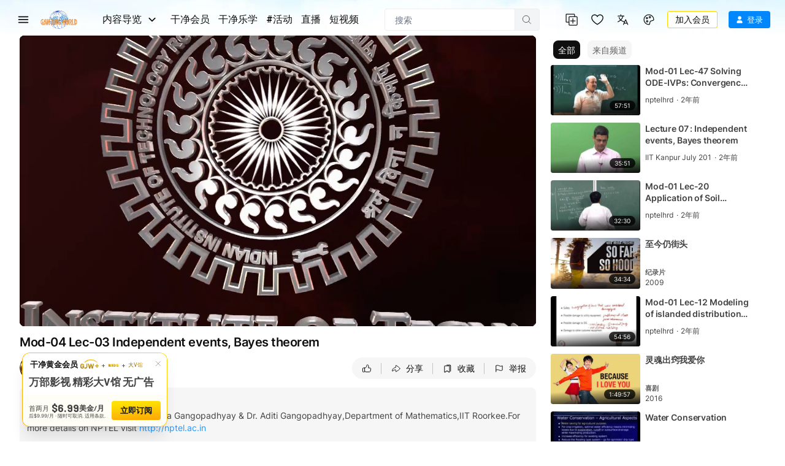

--- FILE ---
content_type: text/html; charset=utf-8
request_url: https://www.ganjingworld.com/zh-CN/video/1gbmt59ri2136KKBstaZIouQb1ma1c
body_size: 99141
content:
<!DOCTYPE html><html class="sy-scrollbar" lang="zh-CN"><head><meta charSet="utf-8"/><meta name="viewport" content="width=device-width, height=device-height, initial-scale=1.0, minimum-scale=1.0, maximum-scale=1.0, user-scalable=no, shrink-to-fit=no"/><link rel="shortcut icon" href="/icons/favicon.ico"/><link rel="apple-touch-icon" sizes="180x180" href="/icons/apple-touch-icon.png"/><link rel="icon" type="image/png" sizes="32x32" href="/icons/favicon-32x32.png"/><link rel="icon" type="image/png" sizes="16x16" href="/icons/favicon-16x16.png"/><link rel="manifest" href="/icons/site.webmanifest"/><meta name="msapplication-TileColor" content="#da532c"/><meta name="theme-color" content="#ffffff"/><meta name="robots" content="max-image-preview:large"/><link rel="preload" as="image" href="/img/header/blueSky/1280-bg-v2.webp" media="(min-width: 1280px) and (max-width: 1439px)"/><link rel="preload" as="image" href="/img/header/blueSky/1280-bird.png" media="(min-width: 1280px) and (max-width: 1439px)"/><link rel="preload" as="image" href="/img/header/blueSky/1440-bg-v2.webp" media="(min-width: 1440px) and (max-width: 1920px)"/><link rel="preload" as="image" href="/img/header/blueSky/1920-bird.png" media="(min-width: 1440px)"/><link rel="preload" as="image" href="/img/header/blueSky/1920-bg-v2.webp" media="(min-width: 1920px) and (max-width: 2560px)"/><link rel="preload" as="image" href="/img/header/blueSky/2560-bg-v2.webp" media="(min-width: 2560px)"/><title>Mod-04 Lec-03 Independent events, Bay... | nptelhrd | 干净世界</title><meta name="description" content="Discrete Mathematics by Dr. Sugata Gangopadhyay &amp; Dr. Aditi Gangopadhyay,Department of Mathematics,I... | 视频 | 干净世界 - 运用科技 回归传统价值 干净影视 免费看电影 干净校园"/><meta property="og:title" content="Mod-04 Lec-03 Independent events, Bay... | nptelhrd | 干净世界"/><meta property="og:description" content="Discrete Mathematics by Dr. Sugata Gangopadhyay &amp; Dr. Aditi Gangopadhyay,Department of Mathematics,I... | 视频 | 干净世界 - 运用科技 回归传统价值 干净影视 免费看电影 干净校园"/><meta property="og:url" content="https://www.ganjingworld.com/zh-CN/video/1gbmt59ri2136KKBstaZIouQb1ma1c"/><meta property="og:type" content="video"/><meta property="og:image" content="https://image1-us-west.cloudokyo.cloud/image/v1/e8/d5/a6/e8d5a67a-410f-44bb-9510-43eb840f11fc/origin.jpg"/><meta property="og:image:alt" content="Mod-04 Lec-03 Independent events, Bay... | nptelhrd | 干净世界"/><meta property="og:image:type" content="image/jpeg"/><meta property="og:image:width" content="672"/><meta property="og:image:height" content="378"/><meta property="og:site_name" content="干净世界"/><link rel="canonical" href="https://www.ganjingworld.com/video/1gbmt59ri2136KKBstaZIouQb1ma1c"/><meta name="keywords" content="Independent events, Bayes theorem"/><meta property="twitter:title" content="Mod-04 Lec-03 Independent events, Bay... | nptelhrd | 干净世界"/><meta property="twitter:description" content="Discrete Mathematics by Dr. Sugata Gangopadhyay &amp; Dr. Aditi Gangopadhyay,Department of Mathematics,I... | 视频 | 干净世界 - 运用科技 回归传统价值 干净影视 免费看电影 干净校园"/><meta property="twitter:card" content="summary_large_image"/><meta property="twitter:image" content="https://image1-us-west.cloudokyo.cloud/image/v1/e8/d5/a6/e8d5a67a-410f-44bb-9510-43eb840f11fc/origin.jpg"/><meta property="twitter:image:alt" content="Mod-04 Lec-03 Independent events, Bay... | nptelhrd | 干净世界"/><script type="application/ld+json">{"@context":"https://schema.org","@type":"VideoObject","name":"Mod-04 Lec-03 Independent events, Bay... | nptelhrd | 干净世界","contentUrl":"https://video2-us-east.cloudokyo.cloud/video/v6/34/f2/2f/34f22f3f-caf9-443f-8744-11cfcb6b4605/master.m3u8","description":"Discrete Mathematics by Dr. Sugata Gangopadhyay &amp; Dr. Aditi Gangopadhyay,Department of Mathematics,I... | 视频 | 干净世界 - 运用科技 回归传统价值 干净影视 免费看电影 干净校园","author":"nptelhrd","publisher":{"name":"nptelhrd","logo":"https://image2-us-west.cloudokyo.cloud/image/v1/30/33/ae/3033aecc-e2e7-48d6-8524-322184411efc/origin.jpg"},"embedUrl":"https://www.ganjingworld.com/embed/1gbmt59ri2136KKBstaZIouQb1ma1c","uploadDate":"2023-12-04T23:15:18.933Z","duration":"PT42M47S","thumbnailUrl":"https://image1-us-west.cloudokyo.cloud/image/v1/e8/d5/a6/e8d5a67a-410f-44bb-9510-43eb840f11fc/origin.jpg"}</script><link rel="preload" as="image" href="https://image1-us-west.cloudokyo.cloud/image/v1/e8/d5/a6/e8d5a67a-410f-44bb-9510-43eb840f11fc/origin.webp" fetchPriority="high"/><meta name="next-head-count" content="37"/><link rel="preconnect" href="https://media1-us-west.cloudokyo.cloud"/><link rel="dns-prefetch" href="https://media1-us-west.cloudokyo.cloud"/><link rel="preconnect" href="https://media2-us-west.cloudokyo.cloud"/><link rel="dns-prefetch" href="https://media2-us-west.cloudokyo.cloud"/><link rel="preconnect" href="https://media3-us-east.cloudokyo.cloud"/><link rel="dns-prefetch" href="https://media3-us-east.cloudokyo.cloud"/><link rel="preconnect" href="https://image1-us-west.cloudokyo.cloud"/><link rel="dns-prefetch" href="https://image1-us-west.cloudokyo.cloud"/><link rel="preconnect" href="https://image2-us-west.cloudokyo.cloud"/><link rel="dns-prefetch" href="https://image2-us-west.cloudokyo.cloud"/><link rel="preconnect" href="https://image3-us-west.cloudokyo.cloud"/><link rel="dns-prefetch" href="https://image3-us-west.cloudokyo.cloud"/><link rel="preconnect" href="https://image4-us-west.cloudokyo.cloud"/><link rel="dns-prefetch" href="https://image4-us-west.cloudokyo.cloud"/><link rel="preconnect" href="https://image5-us-west.cloudokyo.cloud"/><link rel="dns-prefetch" href="https://image5-us-west.cloudokyo.cloud"/><link rel="preload" href="/icons/svg-sprite-common.svg" as="image" type="image/svg+xml"/><link rel="preconnect" href="https://fonts.googleapis.com"/><link rel="preconnect" href="https://fonts.gstatic.com" crossorigin="anonymous"/><link rel="preload" as="style" data-href="https://fonts.googleapis.com/css2?family=Barlow:wght@300;400;500;600;700&amp;family=Roboto:ital,wght@0,300;0,400;0,500;0,700;1,100;1,300;1,400;1,500;1,700&amp;display=swap"/><noscript><link rel="stylesheet" data-href="https://fonts.googleapis.com/css2?family=Barlow:wght@300;400;500;600;700&amp;family=Roboto:ital,wght@0,300;0,400;0,500;0,700;1,100;1,300;1,400;1,500;1,700&amp;display=swap"/></noscript><script id="cookieyes" type="text/javascript" src="https://cdn-cookieyes.com/client_data/de22cf968382f321a37f640b/script.js"></script><script>
    var loadFont = function() {
      var link = document.createElement('link');
      link.href = "https://fonts.googleapis.com/css2?family=Barlow:wght@300;400;500;600;700&family=Roboto:ital,wght@0,300;0,400;0,500;0,700;1,100;1,300;1,400;1,500;1,700&display=swap";
      link.rel = 'stylesheet';
      document.head.appendChild(link);
    };
    if (document.readyState === 'complete') {
      loadFont();
    } else {
      window.addEventListener('load', loadFont);
    }
  </script><link rel="preload" href="/_next/static/css/f4011574dccbfa6b.css" as="style"/><link rel="stylesheet" href="/_next/static/css/f4011574dccbfa6b.css" data-n-g=""/><link rel="preload" href="/_next/static/css/655e20e2103e34a6.css" as="style"/><link rel="stylesheet" href="/_next/static/css/655e20e2103e34a6.css" data-n-p=""/><link rel="preload" href="/_next/static/css/19c00cc95e258be9.css" as="style"/><link rel="stylesheet" href="/_next/static/css/19c00cc95e258be9.css" data-n-p=""/><link rel="preload" href="/_next/static/css/8f4f25eda083058a.css" as="style"/><link rel="stylesheet" href="/_next/static/css/8f4f25eda083058a.css" data-n-p=""/><link rel="preload" href="/_next/static/css/700a34c67c4ff023.css" as="style"/><link rel="stylesheet" href="/_next/static/css/700a34c67c4ff023.css" data-n-p=""/><link rel="preload" href="/_next/static/css/404d42c8c7dd83d5.css" as="style"/><link rel="stylesheet" href="/_next/static/css/404d42c8c7dd83d5.css" data-n-p=""/><link rel="preload" href="/_next/static/css/2d80d2a0ffd98986.css" as="style"/><link rel="stylesheet" href="/_next/static/css/2d80d2a0ffd98986.css" data-n-p=""/><noscript data-n-css=""></noscript><script defer="" nomodule="" src="/_next/static/chunks/polyfills-c67a75d1b6f99dc8.js"></script><script defer="" src="/_next/static/chunks/43044.38ae0c6b3c49f41c.js"></script><script defer="" src="/_next/static/chunks/90939-38bdd1c1167313ca.js"></script><script defer="" src="/_next/static/chunks/74231-fd965aa7f6d85f08.js"></script><script defer="" src="/_next/static/chunks/63131.717ea5729a44c057.js"></script><script defer="" src="/_next/static/chunks/63833.401c2a207193a249.js"></script><script defer="" src="/_next/static/chunks/60060.18eabd4a63f813eb.js"></script><script defer="" src="/_next/static/chunks/56149.d2427630788bc101.js"></script><script defer="" src="/_next/static/chunks/26496.272bc2f5fc43f396.js"></script><script defer="" src="/_next/static/chunks/24115.ab60e0ec3fae3b8f.js"></script><script src="/_next/static/chunks/webpack-81df413e0f6b4f43.js" defer=""></script><script src="/_next/static/chunks/framework-f8115f7fae64930e.js" defer=""></script><script src="/_next/static/chunks/main-d01822ffd49fd9a0.js" defer=""></script><script src="/_next/static/chunks/pages/_app-7e45b062bc82c796.js" defer=""></script><script src="/_next/static/chunks/89414-41c94a80d245dcb9.js" defer=""></script><script src="/_next/static/chunks/73348-0481d35eae51b3fd.js" defer=""></script><script src="/_next/static/chunks/40705-3851da9f191adb7e.js" defer=""></script><script src="/_next/static/chunks/19960-60f69f300132900c.js" defer=""></script><script src="/_next/static/chunks/27426-3a876c28b0443b4b.js" defer=""></script><script src="/_next/static/chunks/18972-215f27d935668b0f.js" defer=""></script><script src="/_next/static/chunks/56318-91719e77b4ffbf75.js" defer=""></script><script src="/_next/static/chunks/70-814b863f815866d6.js" defer=""></script><script src="/_next/static/chunks/81718-9fef393a161b8ff1.js" defer=""></script><script src="/_next/static/chunks/88536-c60673f3213c1260.js" defer=""></script><script src="/_next/static/chunks/10223-3a1356d8adaa9599.js" defer=""></script><script src="/_next/static/chunks/28405-b45eb888d385d3e7.js" defer=""></script><script src="/_next/static/chunks/49078-e0c85bc5cae74edb.js" defer=""></script><script src="/_next/static/chunks/81298-8a1fc2747f6b3642.js" defer=""></script><script src="/_next/static/chunks/51038-5e81d2759e085b80.js" defer=""></script><script src="/_next/static/chunks/pages/video/%5B...ids%5D-e69ca543bebd814b.js" defer=""></script><script src="/_next/static/72fa5cc639092b17/_buildManifest.js" defer=""></script><script src="/_next/static/72fa5cc639092b17/_ssgManifest.js" defer=""></script></head><body translate="no"><div id="__next" data-reactroot=""><div id="TopElement" class="webApp"><header class="header desktopHeader bgHeader"><div class="headerBar"><div class="leftCol"><div class="hamburgerBtn navItem HamburgerMenu_menuBtn__o2CxP" data-testid="hamburger-menu-btn"><span class="icoLoading navIcon HamburgerMenu_menuIcon___Vxht"></span></div><a class="headerLogo" href="/zh-CN"><div class="logoWrap"><div class="relative w-full h-full transition-opacity duration-500 next-img opacity-100 logoImg"><span style="box-sizing:border-box;display:block;overflow:hidden;width:initial;height:initial;background:none;opacity:1;border:0;margin:0;padding:0;position:absolute;top:0;left:0;bottom:0;right:0"><img alt="Gan Jing World" data-testid="home-logo" decoding="async" src="[data-uri]" data-nimg="fill" class="" style="position:absolute;top:0;left:0;bottom:0;right:0;box-sizing:border-box;padding:0;border:none;margin:auto;display:block;width:0;height:0;min-width:100%;max-width:100%;min-height:100%;max-height:100%;object-fit:contain"/><noscript><img alt="Gan Jing World" data-testid="home-logo" decoding="async" src="/img/logo/gjw_logo_glow_v1.webp" data-nimg="fill" style="position:absolute;top:0;left:0;bottom:0;right:0;box-sizing:border-box;padding:0;border:none;margin:auto;display:block;width:0;height:0;min-width:100%;max-width:100%;min-height:100%;max-height:100%;object-fit:contain" class="" loading="lazy"/></noscript></span></div></div></a><div class="headerMenu"><button class="mItem browse" data-testid="header-browse-btn"><span class="mName">内容导览</span><span class="icoLoading w-[14px] h-[23px] ml-[10px] mr-2"></span></button><a class="mItem" href="/zh-CN/gjwplus"><span class="mName">干净会员</span></a><a class="mItem" href="/zh-CN/gjwplus/kids"><span class="mName">干净乐学</span></a><a class="mItem" href="/zh-CN/live-streams"><span class="mName">直播</span></a></div></div><div class="centerCol"><div class="searchWrapper"><div class="searchBox"><div class="searchBar"><div class="sInputWrap"><form action="" class="sInput"><input id="search_q" tabindex="-1" value="" autoComplete="off" class="flex-grow outline-none w-full bg-transparent text-s14" placeholder="搜索"/></form><div class="searchIcon"><span class="icoLoading"></span></div></div></div></div></div></div><div class="rightCol"><div class="navItem"></div><div class="navItem"></div><div class="navItem block"></div><div class="navItem"></div><div class="signinInfo"><button id="sign-in" data-testid="profile-signin" class="btn-basic btn-text signInBtn" title="登录"><span class="startIcon shrink-0"><span class="icoLoading"></span></span><span class="btnTxt">登录</span></button></div></div></div></header><div class="contentWrapper"><main class="main" id="main" tabindex="-1"><div class="page videoDetail_videoDetail__mLcla"><div class="videoDetail_pageWrap__Ckj9C"><div class="videoDetail_pageContent__rqvZf"><div class="videoDetail_playerWrap__6lA3a"><div class="videoDetail_vidPlayer__lAQmj" data-testid="vdp-video-player"><div class="vidPlayerWrap player_playerWrap__dpllL player_showingWall__P8roB"><div data-media-player="" role="region" aria-label="Video Player - Mod-04 Lec-03 Independent events, Bayes theorem" data-orientation="portrait" aria-busy="true" data-load="visible" data-can-seek="" data-media-type="unknown" data-paused="" data-playsinline="" data-remote-state="disconnected" data-remote-type="none" data-stream-type="on-demand" data-view-type="video" class="media-player player_player__W4B1I Video" tabindex="0"><div data-media-provider=""><img src="https://image1-us-west.cloudokyo.cloud/image/v1/e8/d5/a6/e8d5a67a-410f-44bb-9510-43eb840f11fc/1280.webp" alt="Mod-04 Lec-03 Independent events, Bayes theorem" class="player_poster___8YSE vds-poster"/></div><div class="player_actionNotif__vlKjr"><div class="player_actNoti__zS6b2"><div class="player_actText__zC1I3"></div></div></div><div class="vds-captions player_captions__TAM_X" data-part="captions" data-testid="caption-text-container"></div><div data-testid="player-rewind" class="vds-gesture player_gesture__Px38l player_backward__SuIiy"><div class="player_wrapper__p7Y9Q"><span class="icoLoading"></span><span class="player_txt__JTUWc">0<!-- --> <!-- -->秒</span></div></div><div data-testid="player-forward" class="vds-gesture player_gesture__Px38l player_forward__dz6BZ"><div class="player_wrapper__p7Y9Q"><span class="icoLoading"></span><span class="player_txt__JTUWc">0<!-- --> <!-- -->秒</span></div></div><div style="left:0;top:0" data-testid="right-click-menu" class="videoMenu player_videoMenu__YIPEx"><ul><li><button class="vds-button"><span class="player_ico__Kq7yX"><span class="icoLoading vds-icon"></span></span><span class="player_txt__JTUWc">Copy embed code</span></button></li><li><button class="vds-button" data-testid="pip-toggle-btn"><span class="player_ico__Kq7yX"><svg fill="none" focusable="false" aria-hidden="true" viewBox="0 0 32 32" class="vds-icon vds-icon" xmlns="http://www.w3.org/2000/svg"><path fill="white" d="M16 15.3333C15.6318 15.3333 15.3333 15.6318 15.3333 16V20C15.3333 20.3682 15.6318 20.6667 16 20.6667H21.3333C21.7015 20.6667 22 20.3682 22 20V16C22 15.6318 21.7015 15.3333 21.3333 15.3333H16Z"></path><path fill="white" fill-rule="evenodd" clip-rule="evenodd" d="M5.33333 7.33334C5.33333 6.96515 5.63181 6.66667 5.99999 6.66667H26C26.3682 6.66667 26.6667 6.96515 26.6667 7.33334V24.6667C26.6667 25.0349 26.3682 25.3333 26 25.3333H5.99999C5.63181 25.3333 5.33333 25.0349 5.33333 24.6667V7.33334ZM7.99999 10C7.99999 9.63182 8.29847 9.33334 8.66666 9.33334H23.3333C23.7015 9.33334 24 9.63182 24 10V22C24 22.3682 23.7015 22.6667 23.3333 22.6667H8.66666C8.29847 22.6667 7.99999 22.3682 7.99999 22V10Z"></path></svg></span><span class="player_txt__JTUWc">画中画</span></button></li><li><button class="vds-button"><span class="player_ico__Kq7yX"><span class="icoLoading w-6.5 h-6.5"></span></span><span class="player_txt__JTUWc">键盘快捷键</span></button></li></ul></div><div role="group" class="player_controls__KjhW9 vds-controls" style="pointer-events:none"><div class="unMuteBtn player_unMuteBtn__vfQWA" data-testid="player-unmute-banner"><span class="icoLoading w-[15px] h-[15px]"></span><span>点击取消静音</span></div><div class="vds-controls-spacer"></div><div class="player_controlsGroup__4xSlb player_timeControls__f7tfd vds-controls-group" data-testid="player-bar" style="pointer-events:auto"><div data-media-time-slider="" aria-label="Seek" role="slider" aria-disabled="false" aria-valuemin="0" aria-valuemax="100" aria-valuenow="0" aria-valuetext="0 sec out of 0 sec" aria-orientation="horizontal" class="vds-time-slider vds-slider" data-testid="player-time-slider" tabindex="0" autoComplete="off" style="--slider-progress:0%"><div class="vds-slider-chapters"><div class="vds-slider-chapter"><div class="vds-slider-track"></div><div class="vds-slider-track-fill vds-slider-track"></div><div class="vds-slider-progress vds-slider-track"></div></div></div><div class="vds-slider-thumb"></div><div class="vds-slider-preview" data-testid="player-slider-preview"><div aria-hidden="false" class="vds-slider-thumbnail vds-thumbnail" data-testid="player-slider-preview-thumbnail"><img crossorigin="anonymous"/></div><div class="vds-slider-chapter-title"></div><div class="vds-slider-value" data-testid="player-slider-preview-time">0:00</div></div></div></div><div class="player_controlsGroup__4xSlb player_controlToolbar__SL5T_ vds-controls-group vds-controls-group-bar" style="pointer-events:auto"><div class="tooltip tooltip_tooltip__vAOrm tooltip_h_left___4RTS cursor-pointer"><div class="tt_content tooltip_tooltip_text__CGfGP"><div class="tt_text tooltip_text_wrap__mSXTe">播放(k, Space)</div></div><button class="vds-button play-button" data-testid="player-play"><svg fill="none" focusable="false" aria-hidden="true" viewBox="0 0 32 32" class="vds-icon" xmlns="http://www.w3.org/2000/svg"><path fill="currentColor" d="M10.6667 6.6548C10.6667 6.10764 11.2894 5.79346 11.7295 6.11862L24.377 15.4634C24.7377 15.7298 24.7377 16.2692 24.3771 16.5357L11.7295 25.8813C11.2895 26.2065 10.6667 25.8923 10.6667 25.3451L10.6667 6.6548Z"></path></svg></button></div><div class="player_muteBtn__BTqoK"><div class="tooltip tooltip_tooltip__vAOrm cursor-pointer"><div class="tt_content tooltip_tooltip_text__CGfGP"><div class="tt_text tooltip_text_wrap__mSXTe">静音 (m)</div></div><button class="vds-button" data-testid="player-mute"><svg fill="none" focusable="false" aria-hidden="true" viewBox="0 0 44 38" class="vds-icon py-[5.5px]" xmlns="http://www.w3.org/2000/svg"><path fill="white" fill-rule="evenodd" clip-rule="evenodd" d="M25.6345 3.5157e-06C25.4862 -0.000224484 25.3373 0.0106435 25.1887 0.0307645C24.5944 0.11121 24.0081 0.356443 23.5241 0.786204C23.5241 0.786926 23.5241 0.787667 23.5241 0.788389L13.1543 10.0053H5.71403C2.93962 10.0053 0.654297 12.2906 0.654297 15.065V22.9357C0.654297 25.7101 2.93962 27.9954 5.71403 27.9954H13.1543L23.5241 37.2123C24.4919 38.0727 25.8647 38.1993 26.9038 37.7328C27.943 37.2662 28.7639 36.1555 28.7639 34.8604V3.1404C28.7639 1.84572 27.9453 0.734714 26.9061 0.267941C26.5163 0.0929135 26.0793 0.000725515 25.6345 2.25157e-05V3.5157e-06ZM38.6086 5.48481C38.0133 5.48236 37.4608 5.79384 37.1548 6.30445C36.8488 6.81506 36.8346 7.44916 37.1175 7.97295C41.007 15.4217 41.007 22.577 37.1175 30.0257C36.6866 30.8517 37.0071 31.8704 37.8332 32.3011C38.6592 32.7317 39.678 32.4112 40.1086 31.5851C44.427 23.3148 44.427 14.6838 40.1084 6.41366C39.8232 5.84644 39.2435 5.48747 38.6086 5.48481ZM33.4546 11.127C32.8893 11.1511 32.3738 11.457 32.0818 11.9417C31.7898 12.4263 31.7602 13.025 32.003 13.5361C33.7082 17.2672 33.7058 20.7558 31.9942 24.4878C31.6054 25.3344 31.9766 26.3358 32.8232 26.7245C33.6698 27.1133 34.6712 26.7421 35.0599 25.8955C37.1262 21.3901 37.1301 16.6388 35.0709 12.1327C34.7909 11.4964 34.1492 11.0971 33.4546 11.127H33.4546Z"></path></svg></button></div><div data-media-volume-slider="" aria-label="Volume" role="slider" aria-disabled="true" aria-valuemin="0" aria-valuemax="100" aria-valuenow="0" aria-valuetext="0%" aria-orientation="horizontal" aria-hidden="true" data-testid="player-volume" class="vds-volume-slider vds-slider" tabindex="0" autoComplete="off"><div class="vds-slider-track"></div><div class="vds-slider-track-fill vds-slider-track"></div><div class="vds-slider-preview"><span class="vds-slider-value">0%</span></div><div class="vds-slider-thumb"></div></div></div><div class="vds-time-group" data-testid="player-time-display"><span class="vds-time" data-testid="player-time-current">0:00</span><div class="vds-time-divider">/</div><span class="vds-time" data-testid="player-time-duration">0:00</span></div><span class="vds-chapter-title"></span><div class="vds-controls-spacer hidden"></div><div class="tooltip tooltip_tooltip__vAOrm cursor-pointer"><div class="tt_content tooltip_tooltip_text__CGfGP"><div class="tt_text tooltip_text_wrap__mSXTe">循环播放: 关闭</div></div><button class="vds-button" data-testid="player-loop"><svg fill="none" focusable="false" aria-hidden="true" viewBox="0 0 24 20" class="vds-icon py-[5.5px]" xmlns="http://www.w3.org/2000/svg"><path d="M9.61109 15.6372C9.6104 15.8308 9.68715 16.0219 9.83719 16.1662L9.83788 16.1669L10.0187 16.3395C10.0305 16.3509 10.042 16.3599 10.0521 16.3668L12.7689 18.8236C13.066 19.1052 13.54 19.1039 13.8363 18.8212L13.8556 18.8028L13.8706 18.7807L13.9746 18.6274C14.1232 18.4722 14.1704 18.2737 14.1465 18.0889C14.1223 17.9009 14.0259 17.7246 13.8888 17.5936L13.8889 17.5935L13.883 17.5883L12.7174 16.543H21.5948C22.4897 16.543 23.2154 15.8178 23.2154 14.9224V2.58629C23.2154 1.69126 22.4898 0.965637 21.5948 0.965637L2.40529 0.96568C1.51026 0.96568 0.784615 1.69133 0.784615 2.58636V14.9224C0.784615 15.8178 1.5103 16.5431 2.40529 16.5431H5.83197C6.16628 16.5431 6.40265 16.3292 6.53962 16.1456C6.61078 16.0502 6.66482 15.951 6.70174 15.8648C6.73378 15.79 6.76731 15.6924 6.76731 15.6081C6.76731 15.5263 6.73688 15.43 6.70536 15.3526C6.66974 15.2652 6.61707 15.1642 6.54654 15.0671C6.40977 14.8788 6.17294 14.6635 5.83197 14.6635H3.2414C2.92167 14.6635 2.66214 14.404 2.66214 14.0843V3.44645C2.66214 3.12639 2.92133 2.8672 3.2414 2.8672L3.24171 2.8672L20.7661 2.84563C20.7662 2.84563 20.7662 2.84563 20.7663 2.84563C21.086 2.84569 21.3454 3.10491 21.3454 3.42489V14.0839C21.3454 14.4037 21.0859 14.6632 20.7661 14.6632H12.7794L13.9269 13.6225L13.9269 13.6226L13.9318 13.6179C14.0686 13.487 14.1651 13.3108 14.1893 13.123C14.2132 12.9382 14.166 12.7399 14.0174 12.5849L13.9134 12.4317L13.8984 12.4096L13.8791 12.3912C13.5826 12.1084 13.1083 12.1072 12.8112 12.3893L10.0478 14.9121C10.0412 14.9168 10.0333 14.923 10.0249 14.9305L10.0248 14.9305L10.0195 14.9356L9.83846 15.1084C9.83831 15.1085 9.83817 15.1087 9.83802 15.1088C9.68721 15.2521 9.6104 15.4445 9.61109 15.6372ZM9.61109 15.6372C9.61109 15.6368 9.61109 15.6363 9.61109 15.6359L9.86109 15.6372L9.61109 15.6386C9.61109 15.6381 9.61109 15.6377 9.61109 15.6372Z" fill="currentColor" stroke="currentColor" stroke-width="0.5"></path></svg></button></div><div class="tooltip tooltip_tooltip__vAOrm cursor-pointer"><div class="tt_content tooltip_tooltip_text__CGfGP"><div class="tt_text tooltip_text_wrap__mSXTe">自动播放已开启</div></div><button class="autoNextBtn player_autoNextBtn__8IZYH player_active__4SnMe" data-testid="player-autoplay"><svg fill="none" focusable="false" aria-hidden="true" viewBox="0 0 32 32" class="vds-icon" xmlns="http://www.w3.org/2000/svg"><path fill="currentColor" d="M10.6667 6.6548C10.6667 6.10764 11.2894 5.79346 11.7295 6.11862L24.377 15.4634C24.7377 15.7298 24.7377 16.2692 24.3771 16.5357L11.7295 25.8813C11.2895 26.2065 10.6667 25.8923 10.6667 25.3451L10.6667 6.6548Z"></path></svg><span class="player_whiteBar__haSLm" aria-live="polite"></span></button></div><div data-root="" class="vds-menu" style="display:contents"><div class="tooltip tooltip_tooltip__vAOrm cursor-pointer"><div class="tt_content tooltip_tooltip_text__CGfGP"><div class="tt_text tooltip_text_wrap__mSXTe">播放设定</div></div><button role="button" id="media-menu-button-76136" aria-haspopup="menu" aria-expanded="false" data-root="" aria-disabled="false" type="button" class="vds-menu-button vds-button" data-testid="player-settings" tabindex="0"><svg fill="none" focusable="false" aria-hidden="true" viewBox="0 0 21 21" class="vds-icon vds-rotate-icon py-[5px]" xmlns="http://www.w3.org/2000/svg"><path xmlns="http://www.w3.org/2000/svg" fill-rule="evenodd" clip-rule="evenodd" d="M18.5909 11.0645C18.6418 10.7647 18.6418 10.4145 18.6418 10.0645C18.6418 9.71435 18.5909 9.41454 18.5909 9.06445L20.7383 7.41454C20.9431 7.26464 20.994 7.01468 20.8407 6.76463L18.7951 3.31442C18.6927 3.11423 18.3861 3.01466 18.1813 3.11423L15.6243 4.11428C15.1128 3.71437 14.4995 3.36423 13.8858 3.11423L13.5277 0.464363C13.4767 0.264653 13.272 0.0644531 13.0163 0.0644531H8.92499C8.66932 0.0644531 8.46456 0.264643 8.41359 0.464363L8.00455 3.11423C7.39075 3.36423 6.82839 3.71433 6.26555 4.11428L3.70852 3.11423C3.4528 3.01466 3.19708 3.11423 3.09472 3.31442L1.04909 6.76467C0.947213 6.96433 0.998083 7.26462 1.15145 7.41458L3.35054 9.06444C3.35054 9.41454 3.29958 9.71435 3.29958 10.0644C3.29958 10.4145 3.35054 10.7144 3.35054 11.0644L1.20303 12.7144C0.998223 12.8643 0.947363 13.1142 1.10063 13.3643L3.14626 16.8145C3.24866 17.0147 3.5553 17.1142 3.76006 17.0147L6.31714 16.0146C6.82854 16.4145 7.44185 16.7647 8.05561 17.0147L8.46465 19.6645C8.51604 19.9145 8.72032 20.0644 8.97605 20.0644H13.0673C13.323 20.0644 13.5278 19.8642 13.5788 19.6645L13.9883 17.0147C14.6016 16.7647 15.1644 16.4146 15.7267 16.0146L18.2838 17.0147C18.5395 17.1142 18.7952 17.0147 18.8976 16.8145L20.9433 13.3642C21.0456 13.1646 20.9942 12.8643 20.8409 12.7143L18.5909 11.0645ZM10.9707 13.5645C8.97601 13.5645 7.39086 12.0147 7.39086 10.0645C7.39086 8.1142 8.97601 6.56444 10.9707 6.56444C12.9654 6.56444 14.5506 8.11421 14.5506 10.0645C14.5506 12.0147 12.9654 13.5645 10.9707 13.5645Z" fill="white"></path></svg></button></div><div id="media-menu-76136" role="menu" data-root="" aria-hidden="true" data-placement="top end" class="vds-menu-items vds-settings-menu player_playerMenu__XyL7D" tabindex="-1" style="display:none"></div></div><div class="tooltip tooltip_tooltip__vAOrm tooltip_h_right__BRZc2 cursor-pointer"><div class="tt_content tooltip_tooltip_text__CGfGP"><div class="tt_text tooltip_text_wrap__mSXTe">全屏(f)</div></div><button class="vds-button !mr-1 btn-fullscreen" data-testid="player-fullscreen"><svg fill="none" focusable="false" aria-hidden="true" viewBox="0 0 44 44" class="vds-icon py-[6px]" xmlns="http://www.w3.org/2000/svg"><path fill="white" fill-rule="evenodd" clip-rule="evenodd" d="M28.2866 44.0001V37.7155H37.7155V28.2866H44.0001V44.0001H28.2866ZM0 44.0001V28.2866H6.2866V37.7155H15.7155V44.0001H0ZM37.7155 15.7156V6.2867H28.2866V9.60897e-05H44.0001V15.7156H37.7155ZM0 15.7155V0H15.7155V6.2866H6.2866V15.7155H0Z"></path></svg></button></div></div></div></div><div class="player_loadingWall__qoIg1"><img src="https://image1-us-west.cloudokyo.cloud/image/v1/e8/d5/a6/e8d5a67a-410f-44bb-9510-43eb840f11fc/1280.webp" alt="Mod-04 Lec-03 Independent events, Bayes theorem" class="player_poster___8YSE vds-poster"/></div></div></div></div><div class="videoDetail_vContainer__2RYBf"><div class="videoDetail_titleWrap__lbR6d"><h1 class="videoDetail_videoTitle__p85ak" title="Mod-04 Lec-03 Independent events, Bayes theorem" data-testid="vdp-title"><span>Mod-04 Lec-03 Independent events, Bayes theorem</span></h1><div class="videoDetail_vMetaWrap__DOJJB"><div class="metaBlock flex items-center"><span class="metaItem !mr-1" data-testid="mobi-views-number">1</span><span class="metaItem dotAfter" data-testid="mobi-views-label">视频观看</span><span class="metaItem metaTime" data-testid="cblock-pub-time">2023年12月4日</span></div><span class="videoDetail_vMoreBtn__LXxOJ" data-testid="vdp-description-arrow"><span class="icoLoading"></span></span></div></div><div class="videoDetail_vTopBar__B9C_7"><div class="videoDetail_leftCol__Yiawt"><div class="videoDetail_vChannel__XUlok"><a class="videoDetail_vcAvatar__YZOwi" href="/zh-CN/channel/1g4b6olf6h679FYkPz7uirtZT1jr0c"><div class="relative w-full h-full transition-opacity duration-500 next-img avatarImg"><span style="box-sizing:border-box;display:block;overflow:hidden;width:initial;height:initial;background:none;opacity:1;border:0;margin:0;padding:0;position:absolute;top:0;left:0;bottom:0;right:0"><img alt="nptelhrd" data-type="channel" data-testid="channel-avatar" decoding="async" src="[data-uri]" data-nimg="fill" class="rounded-full" style="position:absolute;top:0;left:0;bottom:0;right:0;box-sizing:border-box;padding:0;border:none;margin:auto;display:block;width:0;height:0;min-width:100%;max-width:100%;min-height:100%;max-height:100%;object-fit:cover"/><noscript><img alt="nptelhrd" data-type="channel" data-testid="channel-avatar" decoding="async" src="https://image2-us-west.cloudokyo.cloud/image/v1/30/33/ae/3033aecc-e2e7-48d6-8524-322184411efc/96.webp" data-nimg="fill" style="position:absolute;top:0;left:0;bottom:0;right:0;box-sizing:border-box;padding:0;border:none;margin:auto;display:block;width:0;height:0;min-width:100%;max-width:100%;min-height:100%;max-height:100%;object-fit:cover" class="rounded-full" loading="lazy"/></noscript></span></div></a><div class="videoDetail_vNameWrap__r_RYq"><a title="nptelhrd" href="/zh-CN/channel/1g4b6olf6h679FYkPz7uirtZT1jr0c"><h2 class="videoDetail_chName__AxlYb">nptelhrd</h2></a><span class="videoDetail_chFollower__e0wyT">41</span></div></div><div class="videoDetail_vcButtons__GEQax"><div class="flex-none relative"><div class="FollowChannelSettings_followBtn__flGbo FollowChannelSettings_float__t81eL"><button data-testid="channel-follow-btn" class="btn-basic btn-text followBtn flex rounded-full items-center border hover:bg-[#fea42e] hover:border-[#fea42e] dark:hover:bg-[#fea42e] dark:hover:border-[#E57F38] bg-black border-[#001D38] dark:bg-[#005BAF] dark:border-[#005BAF]" title="关注"><span class="btnTxt flex-initial line-clamp-1 text-s13 b588:text-s14 text-white">关注</span></button></div></div></div></div></div></div><div class="videoDetail_vContainer__2RYBf"></div></div><div class="videoDetail_rightSideWrapper__r6wsM"><div class="videoDetail_sidebar__MX2wy" id="video-side-bar"><div class="videoDetail_sbInner__MeiiO"></div></div></div></div></div></main></div></div></div><script id="__NEXT_DATA__" type="application/json">{"props":{"pageProps":{"_nextI18Next":{"initialI18nStore":{"zh-CN":{"generatedVideoPage":{"GJWBusiness":"企业版","GJWGold":"干净黄金会员","GJWIndividual":"个人版","GJWPlusGoldSubscriptionFeature1":"GJW+订阅尊享电影及片集","GJWPlusGoldSubscriptionFeature2":"所有加盟频道的订阅专享内容","GJWPlusGoldSubscriptionFeature3":"全平台零视频广告","GJWPlusGoldSubscriptionFeature4":"发起无限投票，畅享贴纸与收藏列表","GJWPlusStreamingSubscriptionFeature1":"GJW+订阅尊享电影及片集","GJWPlusStreamingSubscriptionFeature2":"所有加盟频道的订阅专享内容","GJWPlusexcluded":"GJW+ excluded","HDPrice":"HD {{price}} 美元","PremiumPlan":{"GJW_BUSINESS_BASIC":{"name":"标准版","level":"Basic","type":"Business"},"GJW_BUSINESS_PLUS":{"name":"进阶版","level":"Plus","type":"Business"},"GJW_BUSINESS_PRO":{"name":"专业版","level":"Pro","type":"Business"},"GJW_INDIVIDUAL_BASIC":{"name":"高级订阅个人版","desc":"零广告体验, 更多社交功能","level":"Basic","type":"Individual"},"GJW_INDIVIDUAL_DUO":{"name":"双人","level":"Basic","type":"Duo"},"GJW_INDIVIDUAL_FAMILY":{"name":"高级订阅（家庭）","level":"Basic","type":"Family"},"GJW_INDIVIDUAL_GOLD":{"name":"干净黄金会员","desc":"GJW+ 影视 + 高级订阅个人版","discount":"立省 30%","level":"Gold","type":"Individual"},"GJW_INDIVIDUAL_GOLD_FAMILY":{"level":"Gold","name":"干净黄金会员（家庭）","type":"Family"},"GJW_INDIVIDUAL_STREAM":{"name":"干净会员","desc":"订阅尊享电影及电视片集","level":"Stream","type":"Individual"},"GJW_INDIVIDUAL_STREAM_FAMILY":{"name":"GJW+影视（家庭）","level":"Stream","type":"Family"}},"QA10Desc":"当你升级到高级订阅企业版，你的频道会出现专属的“#标签”页面，你可以在此注册专属的主题标签。当你提交的主题标签经审核通过后，你便可以邀请其他用户和粉丝点击“立即参加”，一键参与话题，上传多媒体互动内容，包括长影片、短片、照片和文章。","QA10Title":"如何创建主题标签？","QA11Desc":"你可以在社交媒体上分享你的主题标签和网址来宣传活动，还可一键下载活动二维码，分享给粉丝或顾客。","QA11Link":"想要了解更多主题标签活动功能，详见\u003ca href=\"https://www.ganjingworld.com/news/gjw-premium-简介/1g3mpvlr8ga7d1jZRtr3iu7zQ1as1c\" target=\"_blank\" rel=\"noreferrer\"\u003ePremium频道用户手册\u003c/a\u003e。","QA11Title":"我可以怎样推广自己的主题标签活动？","QA12Desc":"你可以置顶主题标签页的优秀用户内容，或隐藏负面内容，与参与者进行深度互动。","QA12Title":"我如何管理企业版频道的主题标签页内容？","QA13Desc":"升级到企业版后，你的观众可以在影片播放器点击CC图标，观看高质量的多语种自动字幕。你也可以到“创作中心”的“内容”选单中，点击影片下方的“字幕”图标，对字幕进行下载或编辑。","QA13Title":"如何在我的影片添加多语种字幕？","QA14Desc":"升级到企业版后，在“创作中心”的“内容”选单，选择“直播”然后点击“新增”，安排你的直播时间。","QA14Link":"想要了解更多主题标签活动功能，详见\u003ca href=\"https://www.ganjingworld.com/news/gjw-premium-简介/1g3mpvlr8ga7d1jZRtr3iu7zQ1as1c\" target=\"_blank\" rel=\"noreferrer\"\u003ePremium频道用户手册\u003c/a\u003e。","QA14Title":"如何创建实时直播？","QA15Desc":"你可以访问\u003ca href=\"/me/channel_subscription\" target=\"_blank\" rel=\"noreferrer\"\u003e“购买和订阅”\u003c/a\u003e页面来取消订阅，你也可以随时再次订阅GJW Premium。","QA15Title":"如何取消Premium频道订阅","QA1Desc":"您可选择以下高级订阅订阅方案：\u003cbr/\u003e\u003cbr/\u003e高级订阅个人版：$3.99/月或$36/年\u003cbr/\u003e干净会员：$6.99/月或$58/年\u003cbr/\u003e无广告版干净会员：$9.99/月或$88/年\u003cbr/\u003e高级订阅企业版（标准版）：$99/月，或$708/年\u003cbr/\u003e高级订阅企业版（进阶版）：$199/月，或$1,428/年\u003cbr/\u003e高级订阅企业版（专业版）：$299/月，或$2,148/年","QA1Title":"GJW Premium（高级订阅）有哪些订阅方案？价格如何？","QA2Desc":"欢迎加入！ 如果你是新订阅者，请点选上面的「立即订阅」按钮，按流程选择适合你的高级订阅方案，即可享受相应的订阅权益和功能！","QA2Title":"如何购买GJW 高级订阅？","QA3Desc":"你可以尽情享受无视频广告的干净世界视频。如果你还订阅了GJW+影视，更可以观看零广告的电影和电视剧。你还可以无限次创建投票和收藏列表，同时解锁更多订户尊享贴纸。","QA3Title":"高级订阅个人版包含哪些功能？","QA4Desc":"你可以观看订阅专享的高质量电影和电视剧。部份“购买或租看”的电影和电视剧不包含在此计划内。","QA4Title":"订阅GJW+影视包含哪些服务？","QA5Desc":"前往GJW+影视专页，即可饱览所有订阅尊享电影和电视剧。并非全部电影或电视剧都能在你所在的国家或地区播放（通常是由于影片授权问题）。","QA5Title":"我在哪里能观看GJW+影视的内容？","QA6Desc":"订阅无广告版GJW+影视，让你即时解锁高级订阅个人版和GJW+影视的所有权益和功能。","QA6Title":"无广告版干净会员订阅方案是什么？有哪些权益？","QA7Desc":"前往高级订阅页面（点击干净世界首页右上角的折叠选单），你便能够看到你当前的订阅方案和升级选项。选择升级方案并选择「更改计划」。确认变更后，您的订阅方案将会更新。","QA7Title":"如果我已经订阅高级订阅个人版，我该如何购买干净会员计划呢？","QA8Desc":"当你升级到高级订阅企业版后，你可以在频道创建多媒体主题标签页，最多注册拥有五个独一无二的主题标签。您的频道将在干净世界享有更大的曝光度。您的高级企业频道还将配备多语言自动字幕、无限量直播和直播即时字幕。该计划还包含高级订阅个人版的所有功能（无广告和 GJW+影视）！","QA8Title":"高级订阅企业版包含哪些功能？","QA9Desc":"目前GJW高级订阅和GJW+影视已经可以在下列地区订阅：\u003cbr\u003e\u003cbr\u003e澳洲、奥地利、比利时、保加利亚、加拿大、克罗地亚、塞浦路斯、捷克共和国、丹麦、爱沙尼亚、芬兰、法国、德国、希腊、香港、匈牙利、爱尔兰、意大利、日本、拉脱维亚、立陶宛、卢森堡、马尔他、荷兰、 波兰、葡萄牙、罗马尼亚、斯洛伐克共和国、斯洛维尼亚、南韩、西班牙、瑞典、台湾、英格兰、苏格兰、威尔士、美国、越南。","QA9Title":"哪些国家地区可以购买GJW高级订阅和GJW+影视？","QnA":"干净世界Premium频道 Q\u0026A","about":{"aboutGroup":{"privacy":{"privateDescription":"只有成员可以看到谁在群组里以及他们发布了什么内容","public":"公开","publicDescription":"任何人都可以看到谁在群组内以及他们发布了什么"}}},"acceptOfferTermNotice":"点选订阅方案，即表示您确认自己年满18岁，要购买付费订阅方案，并同意这些\u003ca class='underline' target='_blank' href='/paid-service-terms'\u003e条款\u003c/a\u003e。","acceptTerms":"请阅读并同意以上条款","accessBenefits":"您将立即获得计划中包含的所有功能","ad":{"watch":"观看"},"adFree":"Ad-Free","adFreeDesc":"\u003cspan\u003e无视频广告、无限创建投票和\u003c/span\u003e\u003cspan\u003e收藏列表、更多贴纸\u003c/span\u003e","adFreeNoInterrupt":"+零视频广告，精彩无间断","adFreeNoInterrupt2":"零视频广告\u003cbr/\u003e精彩无间断","adFreeVideosAndMoivies":"Ad-Free Videos and Movies without Limits","additionalFeatures":"更多功能","adsFree":"零广告体验","adsFreeBtnText":"立即升级","adsFreeNoInterruption":"零视频广告，精彩无间断","adsFreeNoInterruptionV2":"无广告观看，体验再升级","allIndividualPlanIncluded":"包含GJW\u003cstrong\u003e高级订阅个人版\u003c/strong\u003e所有功能","alreadyHavePlan":"您已经有一个计划","altGetGJWPremium":"立即訂閱","altPremiumGold":"\u003cstrong\u003e乾淨黃金會員\u003c/strong\u003e","altRecurringAndCancel":"定期付款，隨時取消。","altSubscribePolicyTerms2":"點選「訂閱」即表示您確認自己年滿18歲，要購買付費訂閱方案，並同意這些\u003ca class='underline' target='_blank' href='/paid-service-terms'\u003e條款\u003c/a\u003e。 您還同意接收乾淨世界的營銷郵件。如需取消訂閱，請參閱\u003ca class='underline' target='_blank' href='/policy'\u003e隱私政策\u003c/a\u003e。","andMore":"及更多功能","annually":"年缴","apply":"apply.","basicExcludedFeature1":"每月 \u003cstrong\u003e10,000\u003c/strong\u003e 次推荐曝光 (Impression)","basicFeature1":"V频道徽章","basicFeature2":"\u003cstrong\u003e1\u003c/strong\u003e 个专属多媒体主题标签聚合页","basicFeature3":"客制化多媒体网站式频道首页","basicFeature4":"无限直播并可开通直播打赏","basicFeature5":"直播即时字幕","basicFeature6":"影片自动生成多语言字幕","bestValue":"最优惠","builtSite1":"强大社交功能 客制品牌专页 ","builtSite2":"助你事业起飞","builtSite3":"Website-Building Features","businessDetail1Desc1":"自由调整频道首页布局，打造专属品牌迷你网站。","businessDetail1Desc2":"一站式展示和管理多媒体内容，包括影片、短片、文章、主题标签活动、收藏列表等，开拓无限可能。","businessDetail1Title":"客制化多媒体网站式频道首页","businessDetail2Desc1":"发起专属于您的主题标签活动，号召观众、客户上传照片、影片、短片和文章；将消费者从被动的旁观者转变为主动参与者，让他们的作品和好评，转化为您的流量与品牌资产。","businessDetail2Desc2":"将消费者从被动的旁观者转变为主动参与者，让他们的共创内容成为你的流量与品牌资产。","businessDetail2Title":"创建专属主题标签与活动","businessDetail3Desc":"Premium企业版频道可在干净世界获得更大曝光度和优先推荐，助您拓展业务，提升影响力。","businessDetail3Title":"尊享流量曝光","businessDetail4Desc":"Premium企业版频道让你可随时操作和管理粉丝内容呈现（长影片、短影片、文章、贴文、照片），权限包括：","businessDetail4List1":"\u003e 精选内容","businessDetail4List2":"\u003e 置顶内容","businessDetail4List3":"\u003e 隐藏负面内容","businessDetail4Title":"管理主题标签活动","businessDetail5Desc":"拓展全球影响力，连结世界各地观众！ Premium Business 频道享有影片多语种自动字幕及直播即时字幕，让你的内容更易触及环球观众，提升互动与参与度。","businessDetail5Title":"多语种自动字幕与直播字幕","businessDetail6Desc":"进行现场直播，向观众展示你的新消息、新视角，建立你的专属社区，将交流转化为商机！","businessDetail6Title":"直播引流 凝聚社群 开创商机","businessIntro1":"创建你独一无二的专属主题标签","businessIntro2":"发起主体标签活动\u003cbr/\u003e粉丝顾客共创内容","businessIntro3":"登上首页推荐榜单","businessIntro4":"轻松征集与管理粉丝投稿","businessIntro5":"即时生成多语种字幕","businessIntro6":"实时直播（高达每月16小时）","businessTopDesc":"创建独一无二的专属主题标签、更多首页推荐机会，尊享直播与多语种字幕翻译","buyEpisode":"购买本集 {{res}} {{price}}美元","cancel":{"error":{"alreadyGotOffer":"您已经获得这个优惠","genericError":"An error occurred, please try again.","invalidOfferType":"Invalid Offer Type","notActiveSubscription":"Subscription Not Active","notFoundCoupon":"Coupon Not Found","notFoundCustomer":"Customer Not Found","notFoundSubscription":"Subscription Not Found"}},"cancelCurrentPlan":"您已经有一个现有的计划，请在订阅新计划之前取消现行计划。","captionDesc":"Premium频道助你扬帆出海，触及多语种观众。干净世界是唯一提供中文即时生成字幕的平台，还有英语、西班牙语等更多语种选择，让你拉近与全球观众的距离。","captionTitle":"即时生成多语种字幕","cart":{"checkout":{"addressNotFound":"地址无效，请检查您的输入","cityNotCorrect":"城市名无效，请检查您的输入","multipleAddressFound":"找到多个重复地址，请检查您的输入","stateCodeNotCorrect":"州名无效，请检查您的输入","zipCodeNotCorrect":"邮编无效，请检查您的输入"}},"changePlan":"更改计划","changePlanPeriod":"想要更改您的计费周期吗？请先取消当前的订阅计划，然后订阅新的按月或按年计费计划。","changeToX":"更改为 \u003cstrong\u003e{{val0}}\u003c/strong\u003e","channel":{"collection":{"changeSaved":"更改已成功保存。","collectionDeleted":"收藏列表 {{val0}} 已成功删除。","collectionDescription":"收藏列表简介","collectionTitle":"收藏列表标题","collections":"收藏列表","deleteCollection":"删除收藏列表","deleteCollectionConfirm":"您确定要删除收藏列表吗？","deleteContentFromCollectionConfirm":"确定要从收藏列表“{{val0}}”中移除吗？","duration":"总时长","editCollection":"编辑收藏列表","merge":"合并","playAll":"播放全部","remove":"移除","removeContentFromCollection":"移除内容","reorder":"排序","reportContent":"举报此内容","save":"保存","saveToAnotherCollection":"保存至另一收藏列表","saveToCollection":"保存至收藏列表","saved":"已收藏","saved2":"已保存","setAsCollectionThumb":"设置为收藏列表缩略图","sharedACollection":"分享了一个收藏列表","showInGrid":"以网格显示","showInList":"以列表显示","viewItems":"查看收藏列表","goback":"\u003cb\u003e{{val0}}\u003c/b\u003e的所有合集","collections2":"合集","collectionDescPlaceholder":"输入收藏列表简介","edit":"编辑","saved3":"保存","noContent":"这个收藏列表中没有内容"},"playlist":{"buyPlaylist":"购买播放列表","buyThisPlaylist":"购买此播放列表","forbiddenChar":"标题不能包含\u003c或\u003e","hiddenItem":"系统已隐藏 1 个无法播放的视频","hiddenItems":"系统已隐藏 {{val0}} 个无法播放的视频","likeMyCollection":"点赞我喜欢的合集","moveToBottom":"移至底部","moveToTop":"移至顶部","noVideos":"没有视频","payToWatch":"付费观看","purchaseAgreement":"继续操作，即表示您确认已年满18岁并同意这些\u003ca href='https://www.ganjingworld.com/paid-service-terms' target='_blank' class='footerLink'\u003e条款\u003c/a\u003e。","purchasePlaylist":"购买播放列表以观看此视频","removeFromPlaylist":"从“{{val0}}”中删除","removedFromPlaylist":"已从“{{val0}}”中删除","removedFromWatchLater":"已从稍后观看中移除","share":"分享","sharedAPlaylist":"分享了一个播放列表","updatedTime":"{{val0}}{{val1}}前更新","video":"个视频","videos":"个视频","viewPlaylist":"查看完整播放列表","playlist":"播放列表","playAll":"全部播放","playAscending":"顺序播放","playDescending":"倒序播放","removeFromWatchLater":"从稍后观看中移除","privatePlaylist":"该播放列表为非公开视频","playlistEditName":"修改标题","playlistEditDescription":"修改说明","setAsPlaylistThumb":"设置为播放列表缩略图","deletePlaylist":"删除播放列表","deletePlaylistConfirm":"确定要删除“{{val0}}”吗？删除的播放列表无法恢复。","playlistDeleted":"已删除播放列表","updatedYesterday":"昨天更新","updatedToday":"今天更新","lastupated":"上次更新日期：{{val0}}","editPlaylist":"编辑播放列表","playlistEmpty":"保存视频以便日后观看。","purchasePlaylist2":"购买播放列表以观看此视频","plusApplicableTaxes":"加上适用税费","fullAccessToAllVideo":"可访问所有 {{val0}} 个视频","watchOnAnyDevice":"可在任意设备观看","lifetimeAccess":"终身访问权限","byClickingPayNow":"点击“立即付款”即表示您已满 18 岁并同意\u003ca target='_blank' href='{{terms}}'\u003e这些条款\u003c/a\u003e。该交易不可退款。","required":"必填","title":"标题","noDescription":"无说明","sortBy":"排序","datePublishedNewest":"发布时间（最新）","datePublishedOldest":"发布时间（最旧）","dateAddedNewest":"新增时间（最新）","dateAddedOldest":"新增时间（最旧）","recentlyAdded":"最近新增","mostPopular":"最多播放"},"text":{"about":"关于","albums":"相册","all":"全部","allToast":"您将收到所有的通知。","articles":"文章","changePhotoTooltip":"更换","description":"简介","editVideo":"编辑视频","featured":"焦点新闻","featuredChannels":"推荐频道","follow1":"关注","followed":"已关注 {{val0}}","following":"已关注","followingChannels":"关注频道","followingTopics":"关注话题","globalNoti":"请在通知设置页面上打开通知，以接收来自{{val0}}和其它您选择的频道的新内容的更新通知。","globalNotiTopic":"请在通知设置页面上打开通知，以接收来自{{val0}}和您选择的其他话题的新内容更新通知。","groups":"社群（测试版）","hashtagSaveButtonTooltip":"点击保存发布更改。","hashtags":"#标签","home":"首页","live":"直播","membershipTab":"会员专区","moderate":"适度","more":"更多","none":"无","playlists":"播放列表","posts":"帖文","premiumVideos":"订阅专享","private":"私人","public":"公开","shorts":"短视频","startedTopic":"发起了话题","unfollowed":"取消关注 {{val0}}","videos":"视频","follow":"关注","unfollow":"已关注","customizeChannel":"自定义频道","manageVideos":"管理内容","myFollows":"我的关注","channels":"频道","users":"用户","followingChannel":"我关注的频道","noContent":"该频道在您选择的语言下暂无内容。","noVideo":"该频道在您选择的语言下暂无视频。","noArticle":"该频道在您选择的语言下暂无文章","noPremium":"该频道在您选择的语言下暂无订阅专享内容","noUpcoming":"该频道在您选择的语言下暂无即將開始的直播","noFinished":"该频道在您选择的语言下暂无已經結束的直播","creations":"內容","movies":"影视","tvseries":"TV电视剧","Post":"Posts","image":"图片","playlist":"播放列表","createdPlaylists":"已建立的播放列表","collection":"收藏列表","issues":"政见","getInvolved":"参与","donation":"支持","memberOnlyContent":"会员专享內容","membership":"会员专区","memberOnlyVideos":"会员专享视频","memberOnlyArticles":"会员专享文章","memberOnlyPosts":"会员专享贴文","discussionBoard":"讨论区","memberOnlyDiscussionBoard":"会员专属讨论区","channelsYouMightLike":"您可能喜欢的频道","featuredVideos":"推荐视频","featuredArticles":"推荐文章","followedToast":"已关注","unfollowedToast":"已取消关注","latest":"最新","popular":"热门","maxPinnedContentsTooltip":"最多100个置顶帖子。","undo":"恢复","hiddenContentMessage":"这个帖子不会出现在你的#标签页上","tracks":"Tracks","followTip":"关注 {{val0}}","noneToast":"已关闭此频道的通知。","moderateToast":"您将收到适度的通知。","channelTitle":"频道标题","channelDescription":"频道简介","editChannel":"编辑频道","collectionDescPlaceholder":"输入频道简介","enterChannelName":"输入频道标题","shareChannel":"分享频道","edit":"编辑","registerHashtag":"注册标签","editTooltip":"编辑","channelOwner":"频道主","collectedBy":"收藏者","editLayout":"编辑版面"},"premium":{"enjoyYourNewBenefits":"享受您的新福利","goodNews":"好消息！","enjoyDesc":"\u003cstrong\u003e亲爱的 {{username}}\u003c/strong\u003e，我们刚刚推出了新的GJW Premium个人计划。作为GJW商业计划订户，您有资格使用新计划提供的所有福利。请随时尝试一下。","freeWatch":"免费观看"}},"channelSubscription":{"frequency":{"day":"每天","month":"每月","year":"每年"},"text":{"apologizeForInconvenience":"我们为给您带来不便深感抱歉。","becomeSubscriber":"订阅","getAccess":"观看所有订阅专享内容","gotIt":"完成","notAllowPurchaseDesc":"抱歉，此服务目前在您的区域不可用，感谢您的理解。","notAllowPurchaseTitle":"解锁独家内容","notAvailableInYourReaction":"对不起，您所在的地区无法订阅此频道。","pleaseTryAgain":"请再试一次。","purchaseComplete":"感谢您！购买已完成","purchaseCompleteNote1":"购买收据已发送至\u003cstrong\u003e{{email}}\u003c/strong\u003e.","purchaseCompleteNote2":"购买信息也可在\u003ca className=\"text-gjw-blue-200\" href=\"/me/purchased\" target=\"_blank\"\u003e购买历史\u003c/a\u003e页面查看.","purchaseCompleteNote3":"购买信息可在 \u003ca className=\"text-gjw-blue-200\" href=\"/me/purchased\" target=\"_blank\"\u003e购买历史\u003c/a\u003e 页面查看。","purchaseIncompleteNote1":"未完成购买","purchaseIncompleteNote2":"您的购买尚未完成。","purchaseIncompleteNote3":"订阅并未成功。","subscribe":"订阅","subscribeSuccess":"您已成功订阅此频道。现在您可以随时访问来自 {{val0}} 的所有订阅专享内容。","subscribeThisChannel":"订阅此频道","subscribeToChannel":"订阅此频道","subscribed":"已订阅","subscriptionNote":"随时取消","welcome":"欢迎!","details":"详细信息","expireTime":"到期时间","expiredTime":"到期日","digitalProducts":"数字产品","productItem":"产品项目","productPrice":"产品价格","purchasedTime":"购买时间","tryAgain":"是否重试？","cancel":"取消","currentSubscription":"当前订阅","previousSubscription":"上次的订阅","nextBillingDate":"下次结算日期","subscriptionEndsAt":"订阅结束时间","updatePaymentMethod":"更新付款方式","manageMembership":"管理会员资格","inactive":"无效的订阅","paidInvoices":"支付记录","toResumeYourBenefitRestartYourMemberships":"要继续享受福利，请重新开通会员","subscriptionCancelSuccess":"取消订阅成功","subscriptionCancelFailed":"取消订阅失败","subscriptionResumeSuccess":"恢复订阅成功","subscriptionResumeFailed":"恢复订阅失败","exploreChannels":"探索","deactivateSubscription":"取消订阅？","deactivateSubscriptionNote":"如果您取消订阅，在当前订阅周期结束后，您将无法访问订阅专享内容。","notNow":"暂时不要","confirmCancel":"是，取消","yourSubscriptionHasBeenDeactivated":"您已取消订阅","yourSubscriptionHasBeenDeactivatedNote":"在{{val0}}之前，你仍然可以观看频道的所有会员专享内容。您可以在任何时候重新订阅频道。","ok":"完成","reactivateSubscription":"重新订阅?","reactivateSubscriptionNote":"您将在当前订阅期结束前一天被收取{{val0}}的费用","reactivate":"续订","resumeSubscriptionNote":"随时观看来自 {{val0}} 的所有订阅专享节目","done":"好的","videoPrice":"{{val0}}美元","renew":"续订","managePlanMembers":"管理成员","expiredOn":"订阅过期于","purchasesButton":"前往已购买","manage":"管理","startWatching":"开始观看","ourSubscribers":"其他订阅者","thankSupporting":"感谢您对我们的支持!","addEmail":"添加电子邮件","yourEmailIsRequired":"购买后续需要您的电子邮件","verificationCodeSent":"验证码已发送至您的电子邮件","emailAddress":"电子邮件","add":"添加","verify":"验证"},"yearly":{"type":"每年","frequency":"年"},"monthly":{"type":"每月","frequency":"月"},"popup":{"title":"解锁文章全部内容","postTitle":"解锁贴文全部内容","content":"订阅该频道可以访问所有付费优质内容。"}},"chooseYourPlan":"选择你的订阅方案","common":{"add":"添加","added":"已添加","all":"全部","cancel":"取消","close":"关闭","confirm":"确认","create":"创建","creating":"创建中","delete":"刪除","email":"电子邮件","explore":"立即探索","free":"免费","gotIt":"知道了","learnMore":"了解更多","liveSoon":"即将直播","more":"更多","ok":"确定","pin":"置顶","price":"定价","remove":"移除","removed":"已移除","save":"保存","saving":"保存中","scanTheQRCode":"扫描二维码，立即下载安装干净世界App (安卓手机专用)","scanTheQRCode1":"扫描二维码，立即下载安装","scanTheQRCode2":"干净世界App (安卓手机专用)","scroll":"向下滑动","scrollForMore":"向下滑动查看更多","send":"发送","showLess":"显示更少","showMore":"显示更多","technologyForHumanity":"运用科技 回归传统价值","top":"顶部","unpin":"取消置顶","viewAll":"查看更多","watchLater":"稍后观看","leave":"离开","invite":"邀请","name":"姓名","phone":"手机号码","edit":"编辑","hide":"隐藏","less":"更少","approve":"批准","accept":"接受","decline":"拒绝","submit":"提交","change":"更改","premium":"高级","bestValue":"最优惠","goBack":"返回","viewMore":"查看更多","viewLess":"查看更少","showAll":"显示全部","saveInfoSuccess":"储存成功！","watchMore":"观看更多","pricingInUSD":"价格以美元计算","openInAppForBetterExperience":"App内打开, 体验更好!","installAppAd":"立即下载 App，享 2 个月无广告！","sort":"排序"},"confirmPolicyTerms":"点选「确认」即表示您确认自己年满18岁，要购买付费订阅方案，并同意这些 \u003ca class='underline' target='_blank' href='/paid-service-terms'\u003e条款\u003c/a\u003e。","congratsDesc":"您已成功购买\u003cstrong\u003e{{planName}}\u003c/strong\u003e计划。现在您可以享有以下功能：","congratsDuoPlanDesc":"您已成功购买GJW Premium双人方案。现在，您可以获得以下福利，并邀请另一个GJW注册用户加入您的计划","congratsFamilyPlanDesc":"您已成功购买\u003cstrong\u003e{{planName}}\u003c/strong\u003e计划。现在，您可以享受以下福利，并邀请最多 3 位 GJW 注册用户加入您的方案","congratulations":"恭喜 ！","continueEnjoyPremium":"您可以继续享受优质电影及电视片集。","createContentMenu":{"uploadImage":"上传照片","uploadShort":"上传短视频","uploadVideo":"上传视频","createShort":"创建短视频","scheduleStream":"预定直播","createPremiere":"创建首播","addArticle":"建立文章","createPlaylist":"创建播放列表"},"createUnlimitedPollsAndCollections":"Create Unlimited Polls and Collections","customization":{"allTab":"全部","collapse":"收起","reorder":"自定义排序","selectThreeTopics":"选择几个您感兴趣的类别（至少3个）","selected":"已选择 {{val0}} 个类别中的 {{val1}} 个","curatingHomePage":"正在自定义您的首页，请稍等","save":"保存","add":"新增","loginDialogTitle":"想要订制您的首页吗？","loginDialogDescription":"登录选择您感兴趣的类别。","news":"新闻","home":"首页"},"diveIntoFavoriteVideos":"Dive into your favorite videos and shows, free from the interruption of video ads. ","downgradeNotSupported":"目前不支持降级计划。对造成的不便，我们深感抱歉。请取消您当前的计划，然后订阅所需的新计划。","eachMonth":"每月","enjoyFreeMovies":"免费电影 无限观看 · 高级订阅 最低费用","fbMigration":{"desc":"\u003cspan class=\"font-bold\"\u003e我们即将移除使用 Facebook 登录的选项。\u003c/span\u003e 为了继续访问您的账户和以往的购买记录，请尽快设置邮箱和密码登录。","title":"我们不再提供Facebook登录"},"featureCaption":"即时生成多语种字幕","featureHashtag1":"2个专属多媒体主题标签页在线","featureHashtag2":"5个专属多媒体主题标签页在线","featureHomepage":"登上首页推荐榜单","featureLivestream1":"直播","featureLivestream2a":"（高达每月8小时）","featureLivestream2b":"（高达每月16小时）","feedback":{"contactAt":"如果您有更多反馈，请联系客服 \u003ca href=\"https://help.ganjingworld.com/hc/zh-cn\" target=\"_blank\"\u003ehelp.ganjingworld.com\u003c/a\u003e","difficult":"不容易","dislike":"不喜欢","easy":"容易","label":"新版反馈","like":"点赞","thankYou":"非常感谢！您的反馈已发送成功。"},"followTopic":{"topicModerateToast":"您将从此话题收到适度的通知。","topicNoneToast":"已关闭此话题的通知。"},"footer":{"aboutUs":"关于我们","business":"商业合作","consentPreferences":"隐私设置","contactUs":"联络我们","copyRight":"Copyright © {{val0}}","creators":"创作者","privacyPolicy":"隐私权政策","termsOfUse":"服务条款","ganjingworld":"Ganjingworld","corporation":"Corporation.","allRightsReserved":"保留一切权利。","subscription":"用户订阅","advertising":"合作"},"for2Months":"首两个月每月只需","forAnnualPlan":"年计划","forBusiness":"企业版","forIndividuals":"个人版","forgetMe":{"CompDialogDesc":"您的Forget Me请求已成功提交。您的帐号已被锁定，现有订阅也已被取消。请求提交后30天内您可以通过登入帐号，点选恢复我的帐号按钮找回您的帐号。如果您没有在30天内申请恢复帐号，系统会在这之后的120天内将您的个人帐号及个人数据删除。我们可能会保留法律要求的部分关键数据，如交易记录等。","CompDialogTitle":"已完成","ConfirmDialogDesc":"请再次登入以确认您要求注销帐号并删除个人信息。请阅读我们的\u003ca href=\"https://www.ganjing.com/policy\" target=\"_blank\"\u003e隐私权政策\u003c/a\u003e以及\u003ca href=\"https://www.ganjing.com/terms\" target=\"_blank\"\u003e服务条款\u003c/a\u003e以获取关于Forget Me请求会对您的帐号产生哪些影响。","ConfirmDialogDesc2":"请登陆","ConfirmDialogDesc3":"您使用第三方帐号登陆网站，请重新登陆。","ConfirmDialogTitle":"请重新登陆","ReqDialogDefaultTxt":"选择原因","ReqDialogDesc":"您可以随时通过提交Forget Me请求删除您在GJW的个人数据。一旦您的Forget Me请求被确认，您的帐号会被锁定。您将不能再使用相同的帐号登录，并且不能再观看您已有的订阅节目。Forget Me请求提交后30天内，您可以选择恢复帐号。使用帐号密码在登入页面登入网站，在弹出的对话框中选择“恢复我的帐号”。如果您没有在30天内恢复帐号，您的个人帐号及个人数据将在这之后的120天内从系统中删除。我们可能会保留法律要求的部分数据，如交易记录等。","ReqDialogDesc2":"请选择您提交Forget Me请求的原因，您的答案会帮助我们提升服务品质。","ReqDialogDesc3":"您也可以通过发送邮件至 \u003ca href=\"mailto:help@ganjingworld.com\" target=\"_blank\"\u003ehelp@ganjingworld.com\u003c/a\u003e 提交Forget Me请求。","ReqDialogInputPlaceholder":"您的反馈会帮助我们了解您的顾虑。我们可能会联系您。","ReqDialogOpt1":"对个人信息和隐私有顾虑","ReqDialogOpt2":"帐号可能被盗，我想要保护我的个人信息","ReqDialogOpt3":"不愿透露","ReqDialogOptOther":"其他（请详述）","ReqDialogTitle":"忘记我请求","SubsDialogDesc":"您有\u003cspan class='highlight'\u003e尚未取消的订阅\u003c/span\u003e","SubsDialogDesc2":"请在提交Forget Me请求前取消订阅，否则订阅到期后可能会自动续订。","SubsDialogDesc3":"如果您有任何问题，请联系客户服务获得协助。Email: \u003ca href=\"mailto:help@ganjingworld.com\" target=\"_blank\"\u003ehelp@ganjingworld.com\u003c/a\u003e","accLockedDesc":"因为您提交的Forget Me请求，该帐号已经被锁定。如果您想取消该请求并恢复帐号，请点击恢复帐号按钮。提交Forget Me请求后30天内您可以申请恢复帐号。","accLockedRecoverBtn":"恢复帐号","accLockedTitle":"帐号被锁定","accRecoveredDesc":"您的帐号被从新启用。您的Forget Me请求已被取消，您的帐号将被恢复。请注意已取消的订阅无法恢复。","accRecoveredTitle":"帐号已恢复","cancel":"取消","cancelSubscription":"取消订阅","confirmReq":"确认","continue":"继续","enterYourPassword":"请输入密码","exploreWhatNew":"探索干净世界","forgetBtn":"遗忘我","passwordIncorrect":"密码错误，请重试","pdfCopyright":"{{val0}} Gan Jing World Corporation","pdfEmail":"邮箱: {{val0}}","pdfTime":"请求时间: {{val0}}","pdfTitle":"忘记我请求确认！","pdfUser":"用户: {{val0}}","signInFailed":"登录失败，请重试","viewPrint":"查看/打印"},"fullAccessGJKids":"干净乐学全部儿童影视及课程","genericError":{"apiError":"API响应出错","clientError2":"请刷新页面并重试","genericTryLater":"出现错误，请稍候再试","serverError":"服务器出错，请稍候再试","serverError2":"出现错误，请再试一次。","networkError":"无法连接到服务器，请检查网络连接","clientError":"客户端错误，请稍候再试"},"getAllNewPlanBundle":"订阅全新的干净世界影视 + 干净乐学 + 无广告套餐","getGJWPremium":"立即订阅","getGJWPremiumBusiness":"立即订阅企业版","getGJWPremiumIndividual":"立即订阅个人版","getStarted":"立即升级","gifts":{"enterRecipient":"请输入有效的收件人信息以发送此礼品","enterValidName":"请输入有效姓名以继续","for12Months":"12个月","from":"來自：","giveGiftOf":"赠送{{plan}}","loginToComplete":"请登入帐号完成购买","name":"您的姓名","nameInvalid":"长度必须为 1 到 100 个字","nameRequired":"姓名必填","recipient":{"email":"收件人邮箱","language":"收件人首选语言：","name":"收件人姓名"},"redeemTitle":"兑换您的礼物订阅","setupAccount":"创建用户名和密码以完成购买","success":{"content1":"您的礼品订阅购买成功！","content2":"请查看您的邮箱以获取收据。您的朋友将收到一封包含激活订阅说明的电子邮件。","title":"谢谢！"},"terms":"接受此优惠即表示您确认自己年满 18 岁或以上、兑换礼品订阅，并同意本 \u003ca href=\"/paid-service-terms\" target=\"_blank\"\u003e条款\u003c/a\u003e。","to":"收件人："},"gjwPlus":"GJW+影视","gjwPremium_s":"高级订阅","goAdsFreeToday":"即享无广告影视","gold":"黄金","gotIt":"知道了","greatlyExpand":"频道增值、聚集人气，与观众深度互动","group":{"create":{"createGroup":"创建社群","desc":"简介","editGroup":"编辑社群","enterGroupName":"请填写您的社群名","groupName":"社群名称","groupNameError":"长度为2-100个字符","hidden":"不可见","hiddenDesc":"只有成员可以找到这个社群。","leave":"离开","leavePage":"离开页面？","leavePageDesc":"如果现在离开，您编辑的所有内容将会消失。","optional":"选填","privacy":"隐私设置","privacyDesc":"为了保护成员的隐私，您创建的社群将保持私人状态，无法更改为公开。","private":"私人","visibility":"可见性","visible":"可见","visibleDesc":"所有人都可以找到这个社群","createAGroup":"创建社群","editGroupAvatar":"编辑社群头像","public":"公开"},"invite":{"copyCode":"复制二维码","copyLink":"复制链接","dismiss":"关闭","download":"下载","failedToCopyQRCode":"复制二维码失败。","helpOthersEasilyFindThis":"通过复制或下载二维码帮助他人轻松找到该群组。任何扫描二维码的人都会看到群组的“关于”页面，并可以请求加入。","inviteYourGroupMembers":"邀请您的群组成员","qrcodeIsCoyied":"二维码已复制。"},"toast":{"createGroupSuccess":"您已成功创建 {{group_name}}。"}},"hashtag":{"tab":{"All":"全部","Featured":"精选","FeaturedShort":"精选","Image":"图片","Live":"直播","News":"文章","Post":"贴文","Shorts":"短视频","Video":"视频"},"text":{"download":"下载","hashtagDesc":"在此处编辑标签描述...","joinHashtag":"立即参加","joinNow":"立即参加","postNow":"发布","share":"分享","sharedAHashtag":"分享了一个标签","sortBy":"排序","sortByLikes":"按受欢迎程度排序","sortByTime":"按时间排序","popularEvents":"热门活动","joinThisHashtag":"加入讨论","noContent":"这个标签下没有内容","join":"參加","eventDetails":"Event Details","regHashtag":"注册标签"}},"hashtagDesc1":"Premium频道的专属主题标签页，让你发起独一无二的话题和活动，号召你的观众透过多媒介互动，包括上传照片、影片、短片和文章。立即升级让5个专属主题标签页同时在线。","hashtagDesc2a":"Premium频道让你可随时操作和管理粉丝内容呈现，权限包括：","hashtagDesc2b":"精选内容","hashtagDesc2c":"置顶内容","hashtagDesc2d":"隐藏负面内容","hashtagTitle1":"专属多媒体主题标签页","hashtagTitle2":"管理主题标签活动","havePurchasedPlanInIOSApp":"您已经通过 iOS 应用购买了现有的订阅计划。请先在应用中取消当前计划，再订阅新的计划。","header":{"branding":"干净世界致力于加强人与人之间的善意、尊重和信任。非成瘾演算法，优先推荐有价值的资讯和内容。保护言论自由，保护隐私，无需注册下载应用、分享和发表评论。","createMenu":{"article":"文章","createShorts":"短视频","creatorStudio":"创作中心","photos":"照片","poll":"投票","post":"贴文","video":"视频贴文"},"followingMenu":{"following":"关注","history":"历史","saved":"收藏"},"leftMenu":{"browse":"导览","browseContent":"内容导览","campus":"干净校园","events":"#活动","gjwPlus":"干净会员","home":"首页","kids":"干净乐学","live":"直播","shorts":"短视频","articles":"文章"},"moonFestival":{"leftTxt":"/img/events/moonFestival/leftText-zh.png","rightTxt":"/img/events/moonFestival/rightText-zh.png"}},"home":{"text":{"followToBegin":"\u003cspan\u003e关注频道或话题\u003c/span\u003e\u003cspan\u003e开启你的个性化旅程。\u003c/span\u003e","ganJingCampus":"干净校园","gjwPlusSection":"干净会员","gjwPlusSectionEnter":"进入","gjwPlusStreaming":"干净会员","hashEvents":"#活动","home":"首页","logout":"退出","readArticle":"开始阅读","readTime":"阅读时间：","seeAll":"更多","shorts":"短视频","showMore":"更多","signInToExplore":"登录以查看您感兴趣的内容，开启专属体验。","theme":"外观","signin":"登录","SIGNIN":"登录","cart":"购物车","fetchMore":"换一批","articleHome":"文章","newsHome":"News","articles":"文章","allVideos":"全部视频","liveStreams":"直播","following":"关注内容","popular":"热门","chinaInsider":"爆料","popularVideos":"热门视频","popularArticles":"热门文章","channels":"精选频道","myFollowing":"我的关注","kidsPlayland":"儿童乐园","topics":"话题","topTopicsTitle":"10大热门","quote1":"","quote2":"更多话题","exploreNow":"开始探索 ➔","forYou":"首页","trending":"热门","recommended":"推荐","events":"活动","hashtags":"标签","gjwPlus":"影视","selfMedia":"自媒体","campusSEOTitle":"乾淨校園 - 寓教於樂的線上學習平台","campusSEODesc":"乾淨校園 — 安全的學習與觀影平台。結合 GJW+ 兒童系列及豐富學習資源，適用於手機、電腦和電視裝置。為教師提供免費資源，營造互助班級。秉持乾淨世界使命，致力於加強人與人之間的善意、尊重和信任。採用非成癮性演算法，優先推薦有價值的內容。","campusSEOKeywords":"乾淨校園, 乾淨世界, 學習平台, 網上課程, 影視, 學習APP, 教育工具, 非成癮演算法","campusSEOImage":"https://image1-us-west.cloudokyo.cloud/image/v1/2e/c0/0b/2ec00b09-8e37-4184-9163-ed8c4a029910/672.jpg","kindnessSEOTitle":"#KindnessIsCool 善良很酷影片獎","kindnessSEODesc":"#KindnessIsCool 善良很酷影片獎，鼓勵創作者、社會各界、團體和學校，透過鏡頭紀錄身邊的好人好事，在日常生活中傳播善良的種子！使用活動標籤#KindnessIsCool分享視頻，更有機會贏得$10,000美元大獎。","kindnessSEOKeywords":"#KindnessIsCool, 善良很酷影片獎, 與善同行, 乾淨世界, 乾淨校園, 善舉, 好人好事, 影片創作比賽","kindnessSEOImage":"/img/kindnessiscool/og-image-cn.jpg","exploreMore":"探索更多"}},"individualDetail1Desc":"无限畅享您喜爱的影视娱乐影片和节目，放松聆听音乐作品，不受任何广告干扰。","individualDetail1Title":"\u003cspan\u003e无限畅享零广告\u003c/span\u003e\u003cspan\u003e影片和影视节目\u003c/span\u003e","individualDetail2Desc1":"解锁更强社交功能，包括无限次创建投票，有趣的投票更会被推荐到干净世界首页。 你也可创建无限量的收藏，吸纳引新观众群。","individualDetail2Desc2":"Create unlimited number of collections to grow your followings.","individualDetail2Title":"无限创建投票和收藏列表","individualDetail3Desc1":"解锁更强社交功能，包括无限次创建投票，有趣的投票更会被推荐到干净世界首页。你也可创建无限量的收藏，吸纳引新观众群。","individualDetail3Desc2":"Create unlimited number of collections to grow your followings.","individualDetail3Title":"无限创建投票和收藏列表","individualFeaturesIncluded":"包含GJW Premium个人版所有功能","individualIntro0":"最多2个高级账户","individualIntro1":"最多4个高级账户","individualIntro2":"零广告优质观看体验\u003cbr/\u003e尽情享受你喜爱的影片","individualIntro3":"免费观看指定的收费电影和影集","individualIntro4":"高度定制化的频道主页\u003cbr/\u003e自由装点你的「迷你网站」","individualIntro5":"\u003cspan\u003e无限次创建\u003c/span\u003e\u003cspan\u003e投票\u003c/span\u003e","individualIntro6":"\u003cspan\u003e更多订阅尊享\u003c/span\u003e\u003cspan\u003e贴纸和帖文背景\u003c/span\u003e","individualIntro7":"\u003cspan\u003e无限创建\u003c/span\u003e\u003cspan\u003e收藏列表\u003c/span\u003e","individualTopDesc":"看精彩影视・免视频广告\u003cbr /\u003e一订尊享更多权益","joinGJWPlus":"加盟GJW+影视！","landingPage":{"adFree":"无广告","adFree+Social":" 无广告 + 社交功能","save":"折扣"},"landingSeoDesc":"GJW+是乾淨世界最新推出的影視平台，精選過大量免費及訂閱尊享電影、電視劇、紀錄片、動畫等，類別包羅萬有，精彩內容不斷增加。","landingSeoImg":"https://image5-us-west.cloudokyo.cloud/image/v1/41/32/46/41324616-031b-48f2-9b78-c67f88c280ca/648.webp","library":{"text":{"account":"账户","billingAndPayments":"账单与付款","channelMembership":"频道会员","collectionLimitDesc":"每个频道最多可以创建5个收藏夹，升级到GJW Premium以解锁此限制。","collectionLimitTitle":"达到收藏限制","contactInformation":"联系方式","create":"创建","createNewPlaylist":"新建收藏列表","customerInformation":"客户信息","deactivate":"取消订阅","discount":"折扣","donateGJW":"支持干净校园","donatedAt":"支持日期：","donations":"支持","emptyList":"此列表目前为空","enterCollectionName":"請輸入收藏列表名稱...","enterPlaylistName":"输入播放列表标题","expireDate":"到期日期: {{val0}}","expireInHours":"{{val0}}小时后过期","expireInMin":"{{val0}}分钟后过期","expireInMins":"{{val0}}分钟后过期","expired":"已过期","featuredChannels":"特色频道","followers":"粉丝","following":"关注","gifts":"礼品","managePaymentMethod":"管理支付方式","manageYourPaymentInformation":"在 Stripe 门户管理您的付款信息。","mergeConfirmText":"您确定要将收藏列表 {{from}} 合并到收藏列表 {{to}} 吗？","mergeTo":"合并到…","mergedTo":"已合并到 {{collectionName}}。","monthlySupportAmount":"当下订阅费用：","name":"标题","newCollection":"新建收藏列表","nextBillingDate":"下一个付款日期","noCollections":"您还没有创建任何集合","noDonationHistory":"尚未有支持纪录","noFollowingChannel":"暂无关注的频道","noFollowingTags":"您没有关注任何话题","noFollowingUser":"暂无关注的用户","noPurchaseHistory":"尚未购买","noPurchasedBooks":"您没有购买过产品","noPurchasedGifts":"您没有已购买的礼物","noSavedContent":"暂无收藏记录。","noSavedVideo":"暂无收藏记录。","noSubscriptionHistory":"尚未订阅","noWatchHistory":"暂无观看记录","notification":"通知","oneTimeDonation":"一次性付款额：","orderDate":"购买时间","orderInformation":"订单信息","orderNumber":"订单号","otherProducts":"其它商品","others":"其它收藏","paymentFailed":"Payment Failed","playAll":"Play All","pleaseSignin":"请登录之后观看您的媒体库","premiumChannel":"Premium頻道","private":"私享","public":"公开","purchased":"已购买","purchasedMerchandise":"购买的书籍","purchasedVideos":"购买的视频","purchases":"已购买","recentlyViewed":"最近观看","removedFromLibrary":"从媒体库移除","removedFromPlaylistName":"已从“{{val0}}”中删除","removedFromWatchLater":"已从我的「稍后查看」中移除","rental":"租看","required":"必填项","resume":"恢复订阅","saveTo":"保存","saveToWatchLater":"已保存到「稍后查看」","saved":"收藏","savedContents":"我的收藏","savedToLibrary":"已保存","savedToPlaylistName":"已保存到“{{val0}}”","savedToWatchLater":"已保存到我的「稍后查看」","shippingAddress":"邮寄地址","shippingMethod":"邮寄方式","shippingNote":"如果您有任何问题，请联系客户服务获得协助，电话：\u003ca href=\"tel:{{phone}}\"\u003e{{phone}}\u003c/a\u003e或邮箱：\u003ca href=\"mailto:{{mail}}\"\u003e{{mail}}\u003c/a\u003e.","shippingNoteEmailOnly":"如果您有任何问题，请联系客户服务获得协助，邮箱：\u003ca href=\"mailto:{{mail}}\"\u003e{{mail}}\u003c/a\u003e.","shippingStatus":"订单邮寄信息","shippingStatusNotAvailable":"尚未有更新","subscriptions":"已订阅","totalPrice":"价格","trackingNumber":"邮寄追踪号码","videos":"视频","viewAll":"观看所有","viewDetail":"查看详情","visibility":"访问权限","watchHistory":"观看记录","watchLater":"我的稍后查看","watchLaterEmpty":"您的「稍后查看」列表就在这里。","yourSupport":"您的支持"}},"libraryPage":{"watchHistory":{"deleteSingleDoneNotice":"这部影片的观看记录已从历史记录中移除。","deleteSingleTitle":"移除","deleteSingleDesc":"这部影片的观看记录将从历史记录中移除。","deleteAllTitle":"清除记录","deleteAllDialogTitle":"要清除所有观看记录吗？","deleteAllDesc":"干净世界的观看记录会从您使用的所有装置上清除。","deleteAllConfirmBtn":"清除","pauseTitle":"暂停记录","pauseDialogTitle":"要暂停观看记录吗？","pauseDesc":"请注意，暂停此设置后，系统并不会删除先前的记录。但您可以随时查看和删除您的观看记录。","pauseConfirmBtn":"暂停","pausedNotice":"您的观看记录已暂停","enableTitle":"开启记录","enableDialogTitle":"要开启观看记录吗？","enableDesc":"当干净世界的观看记录功能处于开启状态时，这些数据会在您已登录的设备间同步。您可以随时在我的帐号中控制和查看自己的观看记录。","enableConfirmBtn":"启用","enabledNotice":"您的观看记录已启用"}},"limitedOffer":"限时优惠","limitedTimeDeal":"限时优惠","livePage":{"IN":"距离开始","Live_FINISHED":"已完成","Live_LIVE":"直播","Live_UPCOMING":"即将直播","Premiere_FINISHED":"首播结束","Premiere_LIVE":"首播中","Premiere_UPCOMING":"即将首播","liveJustNow":"直播开始时间：1分钟前","liveRedirectTxt":"敬请期待 {{val0}} 邀请您观看","liveStarted":"直播开始时间：{{val0}}","premiereAt":"预定首播时间：{{val0}}","premiereJustNow":"首播刚刚开始","premiereStarted":"首播开始于 {{val0}}","premiereTitle":"首播","scheduledFor":"预定发布：{{val0}}","showAll":"更多","streamedAt":"直播开始时间：{{val0}}","waiting":"{{val0}} 人正在等待","waitingFor":"等待 {{val0}}开始直播","watching":"{{val0}} 人正在观看","liveNow":"放送中","liveWatchNow":"放映中","upcomingLive":"预约放映","upcomingLiveStreams":"即将开始","pastLiveStreams":"往期直播","noLiveStream":"现在还没有直播，请稍后查看。","noPremiere":"现在还没有首播，请稍后查看。","liveCommentDisabled":"评论功能已关闭。","premiereCommentDisabled":"评论功能已关闭。"},"livestreamDesc":"借助直播功能，即时播报你的新消息、新观点与观众即时互动，最大限度提高粉丝忠诚度。","livestreamTitle":"现场直播","mainTitle":"GJW 高级订阅","menu":{"text":{"create":"上傳","discover":"探索","following":"关注内容","home":"首页","library":"媒体库","me":"我","search":"搜索","shoppingCart":"购物车","shorts":"短视频","topics":"话题","menu":"菜单","campus":"校園","cart":"购物车","signin":"登录"},"theme":{"blue":"浅蓝","green":"浅绿","navy":"深色","white":"浅色","dark":"深色"}},"message":{"accountCreatedSuccess":"帐号创建成功","passwordReset":"密码设置成功","commentSendFail":"留言发表失败，请再试一次。","noexist":"页面不存在","cookieConsentText":"网站使用cookies提供更优质体验。点选“我同意”或继续浏览本站，表示同意本站cookies\u003ca class=\"text-gjw-blue-200 underline underline-gjw-blue-200\" href=\"https://www.ganjingworld.com/zh-CN/policy\" target=\"_blank\"\u003e政策\u003c/a\u003e，可在隐私条款了解更多资讯。","iAccept":"我同意","refreshPage":"刷新","downloadMobileAppBriefText1":"安装app无需注册","downloadText":"打开 GJW"},"meta":{"abbrDaysAgo":"{{val0}}天","abbrHoursAgo":"{{val0}}小时","abbrMinutesAgo":"{{val0}}分钟","abbrMonthsAgo":"{{val0}}个月","abbrWeeksAgo":"{{val0}}星期","abbrYearsAgo":"{{val0}}年","d":"天","day":"天","days":"天","daysAgo":"{{val0}}天前","followers":"{{val0}}关注者","h":"小时","hour":"小时","hours":"小时","hoursAgo":"{{val0}}小时前","justNow":"刚才","m":"分钟","min":"分钟","minute":"分钟","minutes":"分钟","minutesAgo":"{{val0}}分钟前","month":"月","months":"月","monthsAgo":"{{val0}}个月前","mth":"月","priceUnit":"美元","quarter":"季","s":"秒","second":"秒","seconds":"秒","views":"{{val0}}次观看","w":"星期","watching":"{{val0}}人正在观看","week":"星期","weeks":"星期","weeksAgo":"{{val0}}星期前","y":"年","year":"年","years":"年","yearsAgo":"{{val0}}年前","priceUnit2":"美金"},"monthly":"月缴","monthlyCharge":"月费","morePlans":"更多计划","moreToView":"还有\u003cbr /\u003e更多","moviesTvKidsEntertainment":"一个订阅 尽享精彩影视与优质儿童节目","myPlan":"我的方案","newAvailable":"最新推出","newChargeDesc":"账单周期从{{val0}}开始，可随时取消定期付款。","newChargeDescPaypal":"权益将立即生效。下一计费周期将于{{val0}}开始。可随时取消。","news":{"text":{"news":"新闻","viewMore":"查看更多"}},"nextBillingDate":"下一次付款日期","notAllowedDesc":"您所在的地区目前无法使用高级频道计划。很抱歉给您带来不便。","notAllowedTitle":"高级频道计划","notRated":"未分级","notif":{"empty":{"text1":"还没有通知","text2":"有新内容时我们通知您。"},"sidebar":{"deleteAll":"全部删除","deleteAllNotifDesc":"您确定要删除所有通知吗？","earlier":"更早","headerTitle":"通知","thisweek":"这周","today":"今天","yesterday":"昨天","cancel":"取消"}},"notify":{"m_action_delete":"删除此通知","t_1000":"正在直播","t_1001":"正在首播","t_3000":"正在直播","t_3001":"正在首播","t_3002":"发布","t_3100":"关注你","t_3101":"有新帖文","t_3102":"分享了一个新帖文","t_3103":"有一个新的投票调查","t_3201_1":"主题 $topic_title 有一个新帖文","t_3201_2":"主题 $topic_title 有 $post_count 个新帖文！","t_4000":"回复了你的评论","t_4001":"喜欢你的评论","t_4002":"分享了你的帖文","t_4101_1":"评论了你的帖文","t_4101_2":"你的帖文 $post_title 有 $comment_count 条新评论！","t_4101_3":"评论了您的内容","t_4101_4":"你的帖文 $post_title 有 $comment_count 条新评论！","t_4102_1":"喜欢你的帖文","t_4102_2":"你的帖文 $post_title 有 $like_count 个新赞！","t_4102_3":"喜欢你的内容","t_4102_4":"你的帖子 $post_title 有 $like_count 个新赞！","t_4103":"你的视频已经准备好了，可以观看。你现在可以观看了。","t_5001":"话题$tags有新内容了。来看看吧！","t_5001s":"话题$tags有新内容了。来看看吧！","t_6000":"\u003cb\u003e{{channelName}}\u003c/b\u003e 邀请您加入社群 \u003cb\u003e{{groupName}}\u003c/b\u003e。","t_6003":"欢迎来到\u003cb\u003e“{{groupName}}”\u003c/b\u003e.。群主已通过了您的邀请。","t_6004":"\u003cb\u003e{{requesterName}}\u003c/b\u003e请求加入社群\u003cb\u003e“{{groupName}}”\u003c/b\u003e。","t_6005_1":"\u003cb\u003e{{groupName}}\u003c/b\u003e有1条新帖子。","t_6005_2":"\u003cb\u003e{{groupName}}\u003c/b\u003e有{{number}}条新帖子。"},"off":"折扣","offer":{"acceptOffer":"领取优惠","firstTwoMonths":"首两个月","for2MonthsAndThen":"之后每月$6.99美元","monthlyPriceOf":"每月只需","usdPerMonth":"美元/月","usdPerYear":"美元/年"},"offline":"Offline","oneMonthFree":"免费试用 1 个月","owner":"群主","passwordless":{"add":"创建","createAPasswordAndEnterOTP":"请创建密码并输入发送至 \u003cspan class=\"font-bold\"\u003e{{email}}\u003c/span\u003e 的验证码。","createEmailLogin":"创建邮箱登录","desc":"\u003cspan class=\"font-bold\"\u003e您的无密码登录将于{{time}}被永久移除。\u003c/span\u003e 您必须在此日期之前创建邮箱登录方式，以继续访问您的账户和购买记录。","descForEmailLinked":"\u003cspan class=\"font-bold\"\u003e您的无密码登录将于{{time}}被永久移除。\u003c/span\u003e 要在此日期之后访问您的账户和购买记录，您必须使用 \u003cspan class=\"font-bold\"\u003e{{email}}\u003c/span\u003e 登录。","emailInUse":"该电子邮箱已被使用，请使用其他电子邮箱。","emailLoginCreated":"电子邮箱登录已创建！","emailLoginDesc":"您已成功为您的账户新增电子邮箱登录方式。现在您可以使用 \u003cspan class=\"font-bold\"\u003e{{email}} 和您的密码\u003c/span\u003e 进行登录。","title":"无密码登录即将下线"},"passwordlessLink":{"explore":"探索","gotIt":"明白","invalidQRCode":"无效的QR码，请重试。","requestDenied":"您的请求已被拒绝。","retry":"重试","success":"此设备已成功链接到您的无密码帐户。","verified":"您的设备已成功验证。","waiting":"Waiting for the primary device to accept your request...","linkNewDevice":"链接新设备","linkDevice":"连接设备","scanInstruction":"Please scan this code using Gan Jing Browser app on your mobile device.","use7Digit":"使用 7 位数字码代替","confirmation":"设备 {{val0}} 想要登录您的 {{val1}} 帐户。","confirmation2":"按 \u003cspan class=\"font-bold\"\u003e'接受'\u003c/span\u003e 以允许该设备登录您的帐户。","deny":"拒绝","accept":"接受","second":"秒","whereFindQR":"如何查找二维码？","hint":"在您之前注册的设备上登录您的现有无密码帐户。","hin1":"1. 打开您的个人资料菜单","hint2":"2. 选择\u003cspan class=\"font-bold\"\u003e链接新设备\u003c/span\u003e","primaryNotResponse":"The primary device did not respond, please try again.","noActivity":"There has been no activity detected for this QR code, please try again later."},"pay":{"buyNow":"立即购买","cheerGifts":"直播打赏","complete":"完成购买","confirmTerms":"继续操作即表示您确认您已年满18岁，并同意\u003ca target='_blank' href='{{terms}}'\u003e这些条款\u003c/a\u003e。请注意，创作者可以在任何时间、出于任何原因且无需通知或退款的情况下，终止其直播或移除您和/或其他人可见的任何聊天消息。","dismiss":"关闭","estimatedTax":"预计税费","next":"下一步","orderNow":"立即下单","orderSummary":"订单摘要","payWithCard":"使用银行卡支付","serviceTerms":"点击“立即购买”按钮，即表示我同意\u003ca target='_blank' href='{{terms}}'\u003e干净世界付费服务条款\u003c/a\u003e","thankYou":"您的消息已送达。感谢您的购买！","total":"订单总额","totalBeforeTax":"税前总额"},"payTodayDesc":"变更立即生效，包括任何因更新订阅计划而产生的、按比例分摊的差额。","paypalNotSupported":"目前不支持更换计划。对造成的不便，我们深感抱歉。","perMonth":"月","perYear":"年","planBasic":"Premium Basic 标准版","planPlus":"Premium Plus 进阶版","planPro":"Premium Pro 专业版","platformWideAdFree":"全平台免视频广告","pluralText":{"accusativeMinute":"分钟","accusativeMinutes":"分钟","content":"个内容","contents":"个内容","day":"天","days":"天","discussion":"讨论","discussions":"讨论","exclusive":"独家","follower":"位粉丝","followers":"位粉丝","item":"件商品","items":"件商品","likes":"喜欢","member":"个成员","members":"个成员","minRead":"","minReads":"","minute":"分钟","minutes":"分钟","season":"共 {{count}} 季","seasons":"共 {{count}} 季","video":"个视频","videoView":"视频观看","videoViews":"视频观看","videos":"个视频","view":"次观看","view2":"观看","views":"次观看","vote":"票","votes":"票"},"plusFeature1":"V频道徽章","plusFeature2":"\u003cstrong\u003e3\u003c/strong\u003e 个专属多媒体主题标签聚合页","plusFeature3":"每月 \u003cstrong\u003e10,000\u003c/strong\u003e 次推荐曝光 (Impression)","plusFeature4":"客制化多媒体网站式频道首页","plusFeature5":"无限直播并可开通直播打赏","plusFeature6":"直播即时字幕","plusFeature7":"影片自动生成多语言字幕","popular":"热门","popup":{"adsFreeBanner":{"bestValueSave26":"超值首选 – 立省 26%","billedYearly":"按年计费","dollarsPerMonth":"美金/月","dollarsPerYear":"美金/年","enjoyMoviesAndShows":"超过上万影视剧集、优质独家内容和更多","firstTwoMonths":"首两月","note":"后$9.99/月 · 随时可取消. 适用条款.","oneFor2MonthNextMonth":"首两个月每月只需 ${{val0}} 美元，之后${{val1}}/月","onlyMonth":"每月只需 ${{val0}}","premiumContent":"万部影视 精彩大V馆 无广告","subscribe":"立即订阅","terms":"可隨時取消訂閱。接受此優惠即表示您已滿18歲，購買付費訂閱，並同意這些 \u003ca href=\"/paid-service-terms\" target=\"_blank\"\u003e條款\u003c/a\u003e。","thenMonth":"美元，之后${{val0}}/月","vplus":"大V馆","yearBilledYear":"${{val0}}/年 ","adFressNoInterruptions":"零视频广告 精彩无间断","justMonth":"每月只需 ${{val0}}","oneMonth":"首两个月每月只需","for2Months":"","forFirst2Months":"美元/月 (首两个月)\u003cbr/\u003e之后$6.99/月","cancelAnytime":"随时取消","noAds":"无广告","streamingGold":"干净黄金会员"},"copyright":{"message":"\u003cp\u003e此视频因侵犯版权而被举报并已删除。\u003c/p\u003e\u003cbr\u003e\u003cp\u003e如果您认为删除此材料是由于错误或对内容的误认，请提交反通知以争议删除。\u003c/p\u003e\u003cbr\u003e\u003cp\u003e有关我们版权政策及反通知提交流程的详细信息，请访问：\u003ca href=\"{{link}}\"\u003e{{link}}\u003c/a\u003e\u003c/p\u003e\u003cbr\u003e\u003cp\u003e请注意，如果您的账户有多个有效的版权投诉，我们的服务可能会被限制或暂停，直到收到并处理成功的上诉。\u003c/p\u003e","title":"此内容已被拒绝"},"enjoyBenefits":{"congratsTitle":"恭喜！","description":"您受到\u003cstrong\u003e{{ownerName}}\u003c/strong\u003e的邀请，加入\u003cstrong\u003e{{planName}}\u003c/strong\u003e计划，现在您可以享有以下的好处。","individualIntro0":"最多2个高级账户","individualIntro1":"最多4个高级账户","individualIntro2":"零广告优质观看体验\u003cbr/\u003e尽情享受你喜爱的影片","individualIntro3":"免费观看指定的收费电影和影集","individualIntro4":"高度定制化的频道主页\u003cbr/\u003e自由装点你的「迷你网站」","individualIntro5":"\u003cspan\u003e无限次创建\u003c/span\u003e\u003cspan\u003e投票\u003c/span\u003e","individualIntro6":"\u003cspan\u003e更多订阅尊享\u003c/span\u003e\u003cspan\u003e贴纸和帖文背景\u003c/span\u003e","individualIntro7":"\u003cspan\u003e无限创建\u003c/span\u003e\u003cspan\u003e收藏列表\u003c/span\u003e","upgradeGJWPremium":"升级至GJW Premium"},"manageMember":{"yourPlanMembers":"您的计划成员","InviteDuoMembers_Desc":"您可以另邀请一位干净世界注册用户加入您的计划。","InviteMultiMembers_Desc":"您最多可以邀请{{number}}位干净世界注册用户加入您的计划。","planOwner":"拥有者","member":"成员","sendInvitation":"发送邀请"},"removeMember":{"title":"移除当前成员","desc":"你确定要将此成员从计划中移除吗？被移除的成员都会收到一封电子邮件通知"},"inviteMember":{"title":"邀请您的计划成员","InviteDuoMembers_Desc":"您可以邀请\u003cstrong\u003e另外一名\u003c/strong\u003e注册用户加入您的GJW Premium计划。","InviteMultiMembers_Desc":"您最多可以邀请\u003cstrong\u003e{{number}}\u003c/strong\u003e名注册用户加入您的GJW Premium计划。","manageMemberDesc":"您可以在\u003ca className=\"text-gjw-blue-200\" href=\"/me/channel_premium\" target=\"_blank\"\u003e订阅历史\u003c/a\u003e页面上查看和管理您的成员。","error.emailNotExist":"这个电子邮件在干净世界上不存在，请尝试另一个","emailPlaceholder":"输入与GJW账户关联的电子邮件","error.noMoreQuota":"您的高级计划中的成员数量已达到限额，不能再邀请更多成员","error.inviteeHasInvited":"被邀请者已加入您的高级计划","error.inviteeHasPremiumPlan":"被邀请者已拥有高级计划","error.planHasExpired":"您的高级计划已过期","error.cannotInviteYourself":"不能邀请自己","error.createPlanFailed":"创建高级计划失败","invitedSuccess":"已成功邀请用户","removedSuccess":"已成功移除成员"}},"popupModal":{"cancel":"取消","channelFollowDescription":"确定要关注 {{val0}} 吗?","channelFollowTitle":"确认关注频道","channelUnfollowDescription":"要取消关注{{val0}}吗？","continue":"继续","externalLinkContent1":"您即将离开干净世界，前往外部网站。","externalLinkContent2":"请注意，我们对该外部网站的内容或隐私保护措施不负责任。","follow":"关注","notAvailableView":"不适用","ok":"Ok","unfollowButton":"取消关注","signin":"登录","signinText":"请您登录之后继续操作","saveTitle":"稍后想再看一次吗？","saveDescription":"登录帐号，将內容加入收藏列表。","reportTitle":"要检举这个內容吗？","reportDescription":"检举不当内容需要先登录帐号。","followTitle":"您要关注这个频道吗？","followDescription":"登录即可关注喜爱的频道。","followTopicTitle":"您想关注这个话题吗？","followTopicDescription":"登录即可关注喜爱的话题","commentTitle":"要分享您的观点吗？","commentTitle2":"要发表评论?","commentDescription":"登录即可留言","commentDescription2":"登录后可发表评论","livechatTitle":"想加入对话？","livechatDescription":"登录聊天","addContentTitle":"体验更多干净世界功能","addContentDescription":"登录即可上传视频，短视频以及更多！","signinToYourAcc":"登录帐号","signup":"注册","likeThisComment":"要分享您的观点吗？","externalLinkTitle":"尊敬的用户：","termsPolicy":{"privacyPolicy":"隐私条款","privacySetting":"隐私设置","privacyPolicyTooltip":"查看隐私条款","privacySettingTooltip":"管理隐私设置","termsOfUse":"Terms Of Use","title":"Updated {{val0}}","desc":"Please take a moment to review our updated {{val0}}. You'll need to read and accept the updated terms to continue using Gan Jing World.","accept":"Accept","print":"Print"},"checkToAgreeToPolicy":"参加摄影奖活动并提交作品，代表你已阅读并同意\u003ca target='_blank' href='{{val0}}'\u003e活动规则\u003c/a\u003e、\u003ca target='_blank' href='{{val1}}'\u003e使用条款\u003c/a\u003e及\u003ca target='_blank' href='{{val2}}'\u003e营利政策\u003c/a\u003e。你的信息将按照干净世界\u003ca target='_blank' href='{{val3}}'\u003e隐私权政策\u003c/a\u003e处理。"},"post":{"addAFeaturedImage":"上传图片","addOption":"新增选项","addPoll":"新增投票","allowToChooseMultiple":"允许选择多个答案","askAQuestion":"提出问题","boostYourPoll":"上传一张图片以提升您的投票效果","discardCreatePoll":"创建投票","keepEditing":"继续编辑","message":"此视频被举报侵犯版权，并已被移除。","more":"更多信息","option":"选项 {{val0}}","pollLimitReached":"达到投票上限","removePoll":"移除投票","selectGroupToPost":"选择社群发布","status":"被拒绝","thisWillDiscard":"这将放弃您当前的全部内容。","upgradeToPremiumToCreate":"升级高级频道即可无限创建投票。","violatedPhotoMsg1":"这张照片违反了我们的内容社区标准。","violatedPhotoMsg2":"没有其他人可以看到您的照片。","violatedTextMsg1":"此内容违反我们的社区标准。","violatedTextMsg2":"其他人无法看到您的帖子。","violatedVideoMsg1":"您的视频违反了我们的内容社区标准。","violatedVideoMsg2":"其他人看不到您的帖子。","votes":"{{val0}} 票","wantToCreate":"要创建投票吗?","youHaveReached":"您已达到每月5个投票帖子的上限","contents":"內容"},"postInGroup":"%ChannelName%在%GroupName%发布了贴文","powerfulToolset":"强大功能 助你影响力无远弗届","premium":"高级订阅","premium2":"高级订阅","premiumBasic":"Basic","premiumChannel":{"currentPlan":"现行计划","expiresAt":"过期日期","newPlan":"新计划","paymentFailDesc":"我们无法处理您的付款，您的订阅现已逾期。为继续享受相关权益，请尽快更新您的付款方式。","paymentFailedTitle":"付款失敗。","planBasic":"Premium Basic 标准版","planBusinessBasic":"GJW Premium Basic 标准版","planBusinessPlus":"GJW Premium Plus 进阶版","planBusinessPro":"GJW Premium Pro 专业版","planGJWPlus":"Individual","planGJWPlusFamily":"Family","planGJWPlusFamilyMonthlyPriceNote":"立省35%","planGJWPlusFamilyYearlyPriceNote":"立省35%","planGold":"Individual","planGoldFamily":"Family","planGoldFamilyMonthlyPriceNote":"立省37%","planGoldFamilyYearlyPriceNote":"立省40%","planIndividual":"个人","planIndividualDuo":"双人","planIndividualFamily":"家庭","planIndividualFamilyMonthlyPriceNote":"立省35%","planIndividualFamilyYearlyPriceNote":"立省35%","planPlus":"Premium Plus 进阶版","planPro":"Premium Pro 专业版","premiumBasic":"标准版","premiumPlus":"高级版","premiumPro":"专业版","processingOneTimeOrderDesc":"\u003cp\u003e我们正在验证您的付款。\u003c/p\u003e\u003cp\u003e这不会花太长时间，请不要关闭此窗口。\u003c/p\u003e","processingOrderTitle":"处理中。。。","processingSubsOrderDesc":"\u003cp\u003e我们正在验证您的付款并激活您的订阅。这不会花太长时间，请不要关闭此窗口。\u003c/p\u003e","purchasesSubscriptions":"购买和订阅","subscribe":"加入会员","subscribeNow":"立即订阅","mainTitle":"Premium频道订阅","cancelTitle":"取消 GJW Premium 计划吗？","cancelDesc":"一旦取消您的计划，您将在当前计费周期结束时失去对当前Premium福利的访问权限。","canceledTitle":"您的 GJW Premium计划已被取消。","canceledDesc":"您仍然可以在当前计费周期结束之前访问您的福利，直到 {{val0}}。当您准备好时，随时可以续订您的计划。","resumeTitle":"重新启动GJW Premium计划吗？","resumeDesc":"在当前计划结束前一天将收取{{val0}}。","resumeConfirmDesc":"享受GJW Premium计划的所有好处。","yesCancel":"是的，取消","notNow":"现在不","resume":"恢复（计划）","reactivate":"重新启动","welcome":"欢迎！","resumeConfirmDescRegistered":"尽情享受 {{val0}} 高级频道计划的所有福利。您之前注册的标签已在您的频道页面上恢复。","renewConfirmDescChoose":"尽情享受 {{val0}} 高级频道计划的所有福利。您可以选择是否重新使用之前注册的标签。","renewConfirmDescChooseForIndividual":"尽情享受 {{val0}} 高级频道计划的所有福利。","done":"完成","renew":"重新订阅","typeBasic":"标准版","typePlus":"进阶版","typePro":"专业版","yourPlanIsStillActive":"您的计划仍然有效，直到 {{val0}}。您可以在您当前的计划到期后购买新的计划。","nextBillingDateAt":"下一次付款日期","congratulations":"恭喜！","expiredAt":"过期日期","yourPlan":"您的计划","startingToday":"由今天开始","recurringPayment":"循环付款，随时取消，适用条款。","upgradeToPremiumChannel":"升级至高级频道","youHaveSuccessfullySubscribed":"您已成功订阅 {{val0}} 高级频道计划。现在您可以在您的频道上享有以下功能。","gotIt":"知道了","yourCurrentPlan":"您的计划","getStarted":"立即开始","noPremiumHistory":"您还没有订阅任何GJW Premium计划","premiumIndividual":"个人","premiumDuo":"双人","premiumFamily":"家庭","pricePerMonth":"${{price}}美元 / 月","priceFor12Months":"${{price}}美元/12个月","save15VsMonth":"比月计划省15%","upTo4Accounts":"最多4个帐户","2PremiumAccounts":"2 个premium帐号","upTo4PremiumAccounts":"最多4 个premium帐号","upgradeNow":"立即订阅","availableSoon":"即将推出","annually":"年缴","monthly":"月缴","youCurrentSubscriptionIsOverDue":"您目前的订阅已过期，请续订之后继续此操作。","paymentFailed":"付款失败","iOSSubNoticeTitle":"iOS 订阅通知","iOSSubNoticeDesc":"\u003cp style=\"margin-bottom: 12px;\"\u003e此订阅是通过 Apple App Store 购买，无法在我们的网站上管理。\u003c/p\u003e\u003cp\u003e如需管理您的订阅，请按照以下步骤操作：\u003c/p\u003e\u003cp style=\"margin-bottom: 12px;\"\u003e1. 打开 iOS 设备上的 \u003cb\u003e设置\u003c/b\u003e 应用\u003cbr\u003e2. 点击屏幕顶部的 \u003cb\u003eApple ID\u003c/b\u003e\u003cbr\u003e3. 点击 \u003cb\u003e订阅\u003c/b\u003e\u003cbr\u003e4. 选择您的订阅进行管理或取消\u003c/p\u003e","endDate":"订阅结束日期"},"premiumGold":"\u003cstrong\u003e干净黄金会员\u003c/strong\u003e","premiumIndividualFeature1":"订阅尊享电影及电视片集","premiumIndividualFeature2":"干净乐学全部儿童影视及课程","premiumIndividualFeature3":"无限创建投票与收藏列表，更多订户尊享贴纸","premiumIndividualFeature4":"\u003cstrong\u003e无广告观看，体验再升级\u003c/strong\u003e","premiumMoviesAndShows":"订阅尊享电影及电视片集","premiumMoviesAndTVShows":"订阅尊享电影及电视剧","premiumPlus":"Plus","premiumPro":"Pro","premiumQuality":"订阅尊享电影及电视片集","premiumTopTitle":"\u003cstrong\u003eGJW\u003c/strong\u003e Premium","premium_s":"影视","previewFeatureBasic":"V频道徽章","previewFeaturePlus":"3 个专属多媒体主题标签聚合页，每月 10,000 次推荐曝光 (Impression)","previewFeaturePro":"5 个专属多媒体主题标签聚合页，每月 20,000 次推荐曝光 (Impression)","priceFor12Months":"${{price}} for 12 months","pricePerMonth":"${{price}}/month","pricing":"订阅方案","proFeature1":"V频道徽章","proFeature2":"\u003cstrong\u003e5\u003c/strong\u003e 个专属多媒体主题标签聚合页","proFeature3":"每月 \u003cstrong\u003e20,000\u003c/strong\u003e 次推荐曝光 (Impression)","proFeature4":"客制化多媒体网站式频道首页","proFeature5":"无限直播并可开通直播打赏","proFeature6":"直播即时字幕","proFeature7":"影片自动生成多语言字幕","profile":{"editAvatarPopup":{"cancel":"取消","cancelConfirm":"您的修改将不会被保存。","discard":"放弃更改","keepEditing":"继续编辑","save":"保存","unsavedChange":"放弃更新照片","updateProfilePhoto":"更新个人档案照片","rotate":"旋转"},"error":{"codeInvalid":"验证码无效","emailInvalid":"请填入有效电邮","exceedCapacity":"图片大小不能超过 {{val0}}Mb。请重新尝试","notSupport":"不支援此档案类型","phoneInvalid":"请填入有效电话号码","requestCodeAfter15Second":"请在{{val0}}秒后重新申请验证码","sendVerificationCodeFailed":"验证码发送失败","updatePasswordFailed":"密码更新失败","verificationCodeExpired":"该验证码已经失效，请重新请求。","verificationCodeIncorrect":"该验证码不正确，请重试。","newPasswordRequired":"请输入新密码","newPasswordDigitMissing":"请输入至少一位 (0-9) 之间的数字","newPasswordCharMissing":"请输入至少一位 (a-z) 之间的字符","newPasswordCapCharMissing":"请输入至少一位 (A-Z) 之间的字符","newPasswordSpecialCharMissing":"请输入至少一位 (#?!@$ %^\u0026*-) 之间的字符","newPasswordLength":"密码长度至少为8位","nicknameRequired":"请填入昵称","nicknameInvalid":"长度需2至50个字符","userNameUnavailable":"用户名已使用","signupFail":"注册失败","emailRequired":"请填入您的电邮","passwordRequired":"请填入密码","passwordConfirmRequired":"请确认密码","passwordConfirmUnmatch":"密码不匹配","verificationCodeRequired":"请填入验证码","verificationCodeInvalid":"验证码格式为5位数字","followListNotFound":"未找到关注的频道","followFailed":"关注频道失败","unfollowFailed":"取消关注频道失败"},"notification":{"accountChangesApplied":"已保存更改","profileChangesFailed":"用户信息更改失败","verificationCodeSent":"验证码将在{{val0}}分钟后失效","passwordChangesApplied":"密码更换成功！"},"text":{"allChannel":"所有频道","allChannelTitle":"保持更新您的频道内容","channelManagerNewsletter":"管理您的帐户，请切换到您自己的频道。","confirm":"确认","confirmToGoPublic":"确认公开贴文内容","createMyChannel":"创建频道","createPassword":"创建密码","creatorStudio":"创作中心","dearCustomer":"亲爱的客户，","goPublicNote":"您正在更改来自 \u003cspan class=\"font-bold\"\u003e{{val0}}\u003c/span\u003e 的合并内容的可见性。公开后，所有人都可以在 \u003cspan class=\"font-bold\"\u003e{{val1}}\u003c/span\u003e 上浏览此内容。","gotIt":"知道了","hideHomeSectionToast":"您可以随时在设定和隐私 \u003e 偏好中恢复它","manageChannel":"保持更新您的频道内容，培养您的观众。您可以切换到以下频道来管理内容。","manager":"管理员","membership":"订阅和购买","noChannelYet":"您还没有频道","nowActingAs":"您目前正以 \u003cspan class=\"font-bold\"\u003e{{val0}}\u003c/span\u003e 的身份使用干净世界。","owner":"所有者","settings":"设置","settingsAndPrivacy":"设定和隐私","switchAccount":"切换帐号","switchedTo":"已切换为 \u003cspan class=\"font-bold\"\u003e{{val0}}\u003c/span\u003e","switchingTo":"正切换为","verificationCode":"输入验证码","visitMyChannel":"我的频道","youAreManager":"您现在是管理员。","youAreSeniorManager":"您是高级经理。","youCannotPerformOnArchived":"您不能对存档内容执行此操作。","youDontHavePermissionWhileInManagerRole":"您在使用管理员权限时无法执行此操作。","myAccount":"我的帐号","myChannel":"我的频道","channel":"Channel","studio":"创作中心","user":"User","sendCode":"获取验证码","resendCode":"重新获取验证码","saveChanges":"保存更改","account":"帐号","profile":"个人信息","nickname":"昵称","email":"电子邮件","phone":"手机号码","security":"安全","password":"新密码","changePassword":"更改密码","confirmNewPassword":"确认新密码","verifyHint":"以上信息的更改需要电子邮件验证","verification":"验证","language":"语言","languages":"语言","edit":"编辑","get":"购买","pleaseSigninContinue":"请登录以继续","accountSetting":"帐号设置","notifications":"通知","manageYourNotifications":"管理您的通知","recommendedForYou":"为您推荐","recommendedForYouNote":"当我们有推荐内容、独家内容和特别优惠时通知您。","activityAboutYou":"关于您","activityAboutYouNotes":"有人与您的评论互动时通知您","activityAboutGroups":"关于社群","activityAboutGroupsNotes":"当您的社群有更新时通知您。","channelYouFollow":"关注的频道","channelYouFollowNotes":"当您\u003ca href=\"{{link}}\" class=\"cursor-pointer text-[#1A94FF]\"\u003e{{text}}\u003c/a\u003e有更新时通知您","channelYouHaveFollow":"所关注的的频道","tagYouFollow":"关注的话题","tagYouFollowNotes":"当\u003ca href=\"{{link}}\" class=\"cursor-pointer text-[#1A94FF]\"\u003e{{text}}\u003c/a\u003e有更新时通知您","tagYouHaveFollow":"您所关注的话题","getNotifiedForRecommandations":"Receive notifications about content recommended by Gan Jing World","preference":"偏好","resetHomePage":"重置主页","resetHomePageDesc":"点击以恢复主页上所有被删除的栏目","resetHomePageNoti":"所有删除的栏目已恢复","myProfile":"访问个人主页","archivedProfile":"存档主页","cannotModifyArchivedProfile":"您在存档的主页中，无法修改该页面上的内容","cannotModifyArchivedContent":"这是一个存档内容，无法进行修改","subscriptions":"Subscriptions","subscriptionsNote":"Notify you of premium content from the channels you're subscribed to","topicYouFollow":"您关注的话题","topicYouFollowNote":"您关于的话题有更新时通知您","userYouFollow":"你关注的用户","userYouFollowNote":"您关于的用户有更新时通知您","customizeCover":"自定义封面照片","betterResolutionBannerNotice":"为了在所有设备上获得最佳效果，请使用尺寸至少为 2560x423 像素的图片。","desktop":"桌面电脑","tablet":"平板电脑","mobile":"手机","change":"更换图片","goBack":"上一步","save":"保存","userUnfollowedToast":"已取消关注","userFollowedToast":"已关注","youAreManaging":"您正在管理频道：{{val0}}","channelManagerLibrary":"请切换到您自己的频道管理您的帐户。","notificationDesc":"干净世界仍可能向您发送有关您的账户的重要通知、所需服务公告和法律通知...","whereYouReceiveTheseNotifications":"您在哪里收到这些通知","notificationBell":"网页和手机上的铃声通知","notificationPush":"在你的手机上推送通知","notificationEmail":"电邮通知","push":"推送","bell":"铃声","detach":"Detach","remove":"移除","detachDevice":"移除无密码登录","detachDeviceDialog1":"您将无法再用此设备无密码登录 {{channel}}。您可以继续使用其他登录方式登录您的帐号。","detachDeviceDialog2":"如果您没有其它登录此帐号的方式或者其它无密码设备，您将永久失去对此帐号的访问权。","detachDeviceDialog3":"您确定要从此设备移除无密码登录吗？","detachDevicePremiumWarning1":"您当前有有效的订阅。","detachDevicePremiumWarning2":"在删除无密码登录之前，请确保所有订阅已取消。","detachSubscriptionDesc":"您当前有有效的订阅。在删除无密码登录之前，请确保所有订阅已取消。"}},"purchase":{"boughtOrRented":"您已经购买或租用此{{type}}","buyThis":"购买此{{type}}","purchased":"已经购买了吗？","rentThis":"租赁此{{type}}","setupAccount":"为您的新账户创建显示名称和密码以享受更多权益","type":{"Episode":"剧集","Live":"直播","Movie":"电影","Playlist":"播放列表","Premiere":"首映","Season":"季","TVSeries":"电视剧","Video":"视频"}},"purchasePolicyTerms":"点选「立即支付」即表示您确认自己年满18岁，要购买付费订阅方案，并同意这些 \u003ca class='underline' target='_blank' href='/paid-service-terms'\u003e条款\u003c/a\u003e。","quiz":{"commentsOptional":"说说你的想法 (选填)","iWantToSubmitMyPoll":"向干净世界提交我的投票","pleaseSelectAnOption":"请先选择一个选项。","pollHasBeenSubmited":"您的投票已成功递交给干净世界，如被选中，将会出现在干净世界首页","results":"结果","selectBelow":"请选择","selectBelowMulti":"请选择（多选）","submit":"提交投票","submitMyPoll":"发起投票","viewAllComments":"查看全部留言","seeMore":"查看更多","creator":"投票发起人","multipleChoice":"多选","seeMorePolls":"查看更多投票和测试"},"recurringAndCancel":"随时取消。","recurringPayment":"Recurring payment. Cancel anytime.","redirecting":"将自动跳转","regFirstHashtag":"注册你的第一个标签","search":{"history":"历史","movie":"电影","quickSearches":"快速搜索","relatedTopics":"相关主题","text":{"liveStreams":"直播","placeholder":"搜索","searchMovies":"搜索电影","noSearchResultsFound":"未找到任何结果，请尝试其它关键词","noMoreResults":"无更多结果","noExactMatchFound":"未找到完全匹配的结果，","tryDifferentKeywords":"请尝试更换关键字或移除搜寻筛选条件。","youMayAlsoLike":"猜你喜欢","channels":"频道","showMore":"还有{{val0}}个","shorts":"短视频","showingResults":"当前显示的是以下字词的搜索结果：","searchInstead":"仍然搜索：","areYouLookingFor":"您是否正在找: ","didYouMean":"您是不是要找：","latestFromChannel":"的最新视频","peopleAlsoWatched":"其他用户还观看了","recommendedMovies":"推荐电影","openSearchFilter":"开启搜索筛选","today":"今天","thisWeek":"本星期","thisMonth":"这个月","thisYear":"今年","filters":"搜索筛选","uploadDate":"上传日期"},"topResults":"热门搜寻结果","tvseries":"电视剧","youMayAlsoBeInterestedIn":"你可能会感兴趣","clearAllHistoryAlert":{"title":"清除所有搜索历史？","desc":"您的干净世界搜索历史将从所有设备上的所有干净世界应用程序中清除。"},"emptyHistory":"暂无搜索纪录","error":{"searchFail":"获取搜索数据失败"},"moreTopics":"更多相关话题","pause":"暂停","pausedToadText":"您的搜索历史已经被暂停","pauseHistoryAlert":{"title":"暂停搜索历史记录？","desc":"请注意暂停这个设置并不删除任何以前的历史。你可以随时在搜索历史页面上查看和删除已有的搜索历史数据。"},"recentSearches":"最近的搜索","relatedTopics2":"相关话题","searchHistory":"搜索历史记录","suggestionRemoved":"建议已删除","turnonHistoryAlert":{"title":"打开搜索记录吗？","desc":"当干净世界搜索历史是开启状态时，这些数据可能会从您登录的任何设备中保存。您可以在：我 \u003e 历史记录中控制和查看您的活动。"},"turnonToadText":"您的搜索历史已经处于打开状态"},"seasonAndEpisodes":"第{{seasonNum}}季 第{{episodesCount}}集","seasonNum":"第 {{seasonNum}} 季","sectionVisibility":{"Undo":"撤销","notInterested":"不感兴趣","sectionHidden":"已为您隐藏此栏目"},"select":{"gotIt":"知道了","intro":"直播打赏可以让您在直播过程中通过实时聊天区域表达对内容的欣赏，并突显您的留言。","priceDesc":"以美元计价","selectPrice":"选择一个价格以继续。","sendAMessage":"发送消息","sendNow":"立即发送","support":"支持 {{channel}}","termsAndConditions":"条款与条件"},"selectAPlanFitsYou":"挑选适合你的订阅方案","seo":{"home":{"description":"畅享喜爱的影片和音乐，追踪时事，PC、手机、电视观看优质电影电视剧。参与#善良很酷。上传视频、贴文、文章，与朋友家人分享精彩生活。使用干净校园，让孩子安全学习浏览。干净世界致力于加强人与人之间的善意、尊重和信任。非成瘾演算法，优先推荐有价值的资讯和内容。","ogImage":"/img/gjw-heading.jpeg","shortTitle":"干净世界","title":"干净世界 - 运用科技 回归传统价值 干净影视 免费看电影 干净校园","keywords":"影片, 分享, 免费电影, 手机, 电话, 免费, 上传, 音乐, 新闻, 非成瘾算法"},"postOnGJW":"干净世界贴文","category":"分类:{{val0}}","channel":"频道:{{val0}}","duration":"时长:{{val0}}","hashtags":"标签:{{val0}}","likeCounts":"点赞数:{{val0}}","viewCounts":"观看次数:{{val0}}","status":"状态:{{val0}}","type":"类型:{{val0}}","videoUrl":"视频链接","Articles":"文章","Kids":"儿童","Channels":"频道","Exclusive":"独家","HomepageQuiz":"测验","JoinHashtags":"加入标签","Live":"直播","Shorts":"短视频","Sponsored":"赞助","TopStories":"头条新闻","Headline":"头条新闻","Trending":"热门视频"},"share":{"createAGroup":"创建社群","createYourFirstGroup":"创建你的第一个社群并与朋友联系","noGroupsYet":"暂无社群","postCreated":"帖子已创建。","qrCode":"二维码","saySomethingAaboutThis":"说点什么...（可选）","selectAGroupToShareWith":"选择一个群组进行分享。","selectGroups":"选择社群","shareNow":"立即分享","shareViaQRCode":"通过二维码分享","view":"查看"},"shareDialog":{"title":{"audio":"分享该音频","blog":"分享该文章","channel":"分享此频道","collection":"分享此列表","custom":"分享 {{val0}}","episode":"Share this Episode","groups":"Share this group","hashtag":"分享此标签","image":"分享图片","live":"分享该直播","movie":"分享此电影","news":"分享该文章","playlist":"分享此播放列表","polls":"分享此投票","post":"分享此贴文","premiere":"分享此首播","product":"分享这个产品","saved":"已收藏","shorts":"分享短视频","topictag":"分享此话题","tvseries":"分享此电视剧","video":"分享此视频","episodes":"分享此剧集"}},"sidebar":{"app":"App","communityGuidelines":"社群规范","copyright":"版权","developers":"开发者","ganjingBrowser":"\u003cspan class=\"inline-block\"\u003e干净世界\u003c/span\u003e\u003cspan class=\"inline-block\"\u003e浏览器\u003c/span\u003e","helpCenter":"帮助中心","mall":"精品生活","newsletter":"电子报","premiumSubscribe":"加入会员","showLess":"收起","showMore":"更多","supportUs":"支持我们","terms":"服务条款","viewAll":"查看全部","exams":"考试认证中心"},"sign":{"countries":{"CA":"加拿大","JP":"日本","KR":"韩国","TW":"台湾","US":"美国","VN":"越南"},"error":{"acceptTerms":"请接受条款和条件","sessionExpire":"您的会话已过期，请重新加载页面以重试。","startOverSignUp":"出现了问题，请重新尝试注册。","userNameIsTooLong":"用户名超过了50个字符的限制","usernameInvalid":"必须是2到50个字符长","usernameRequired":"需填入用户名","specialCharacterNotAllowed":"不允许使用特殊字符"},"loginRequired":{"continueWatchingForFree":"继续免费观看","loginOrCreateAFreeAccount":"立即登录或创建一个免费账户","weDontSellYourInformation":"我们不会出售您的资讯。没有垃圾邮件，轻松退订。","watchHistoryTitle":"请登录之后查看您的观看记录","watchHistoryDesc":"登出时无法查看观看记录","searchHistoryTitle":"请登陆以浏览您的搜索记录","searchHistoryDesc":"登出时无法查看搜索记录","libraryTitle":"请登录之后观看您的媒体库","libraryDesc":"登出时无法查看媒体库","followingTitle":"请登录之后查看您的关注","followingDesc":"登出时无法查看关注内容","collectionsTitle":"请登录之后查看您的收藏列表","cartTitle":"请登录以查看您的购物车","commonTitle":"请登录后查看您的内容","commonDesc":"登出时无法查看此页面","meTitle":"请登录之后查看您的帐号","continueReadingForFree":"继续免费阅读","protected":"请先登陆以查看您的福利。","continueForFree":"继续免费观看","forExclusiveContent":"注册或登入，解锁更多精彩内容","forFreeMovies":"注册或登入，观看免费电影和更多内容"},"text":{"captchaTitle":"完成验证以获取您的验证码","continue":"继续","continueWithPhoneNumber":"使用手机号继续","createAccount":"注册新用户","createAccountDescription":"为您的新帐号创建用户名和密码","createPasswordlessAccount":"创建无密码账户","createPasswordlessAccountDescription":"选择一个用户名来安全登录。此账户将仅限于此设备。","dontReceiveEmail":"没收到邮件？","email":"电邮","enterEmail":"输入您的电子邮件以开始","enterPassword":"输入密码以登录","exploreNow":"开始探索","failedToSendEmail":"邮件发送失败。请重试。","forgetPassword":"忘记密码？","goPasswordless":"使用无密码登录","goPasswordlessDescription":"登入您的帐户将自动为您创建无密码登录。","learnMore":"了解更多","loginSuccess":"登录成功！","loginWithoutPassword":"无需密码登录","marketingAgreement":"通过勾选此框，您同意接收有关我们产品和优惠的营销和广告邮件。","oneMoreStep":"最后一步…","or":"或者","orContinueWith":"或继续使用","passbookLoginCreatedForYou":"无密码登录已为您创建！","password":"密码","passwordlessLoginCreatedDescription":"下次登录时，您将可以使用无密码登录。","passwordlessSignIn":"无密码登录。","policyAgreement":"注册即表示你确认你已年满16岁，并同意我们的\u003ca class=\"text-[#2797fc] font-semibold\" href=\"https://www.ganjing.com/terms\" target=\"_blank\"\u003e服务条款\u003c/a\u003e和\u003ca class=\"text-[#2797fc] font-semibold\" href=\"https://www.ganjingworld.com/policy\" target=\"_blank\"\u003e隐私政策\u003c/a\u003e，包括 Cookie 通知。","rememberMe":"下次自动登录","requestNewCode":"请求新验证码","requestNewCodeIn":"请在%Timer%后%RequestCode%","resendLink":"重新发送链接","sentLinkSuccess":"链接已成功发送。","signIn":"登录","signInOrSignUp":"登录或注册","signUpNotCompleted":"您的注册未完成。","signWithPhoneNumber":"使用手机号登录或注册","signinHint":"已经有帐号？","thanksJoin":"感谢您的加入。","thirdPartypolicyAgreement":"通过勾选此框，您确认您已年满16岁，您同意我们的\u003ca class=\"text-gjw-blue-200\" href=\"https://www.ganjingworld.com/policy\" target=\"_blank\"\u003e隐私权政策\u003c/a\u003e以收集和处理您的个人信息，并且您也同意我们的\u003ca href=\"https://www.ganjing.com/terms\" target=\"_blank\"\u003e服务条款\u003c/a\u003e。","username":"用户名","verificationCode":"输入验证码","verificationCodeDescription":"输入发送到 \u003cspan class=\"font-medium\"\u003e{{val0}}\u003c/span\u003e 的验证码","welcome":"欢迎来到干净世界!","signInOrSignUp2":"注册 / 登录并免费继续","phoneOTPHint":"您的号码仅用于发送验证码。可能会收取短信费用。","signWithEmail":"使用邮箱登录或注册","continueColdSignUp":"免费注册并继续观看","usePhoneNumberInstead":"改用手机号","useEmailInstead":"改用电子邮箱","continueWithGoogle":"使用Google账号登陆","ok":"确定","googleSignin":"使用 Google 登录","invalidToken":"您的链接不正确或已过期，请重试。","emailSent":"我们已向您发送了一封邮件至","processingLoginRequest":"我们正在处理您的登录请求"}},"signUpNowDialog":{"signUpNow":"立即登录","subTitle":"分享与共建友善社区","title":"登录干净世界，解锁免费影视区！"},"signin":{"error":{"accountNotExists":"该帐号不存在。","invalidSecretDevice":"无效的密钥或用户设备","overRateLimit":"尝试次数过多，请稍后再试。","overRateTimeLimit":"尝试次数过多，请稍 {{val0}} {{val1}} 后再试。","userNameOrPasswordWrong":"电邮或密码错误","accountScheduledDeleted":"帐户计划删除，无法重新激活","notAuthorized":"未经授权，请重新登录"},"text":{"appleLogin":"使用 Apple 帐号登录","clickLinkToLogin":"点击邮件中的链接即可立即登录","createPasswordDesc":"设置密码以便将来快速登录","createPasswordTitle":"创建密码以立即登录","facebookLogin":"使用 Facebook 帐号登录","loginByEmailHint":"访问您的电子邮箱获取一次性登录链接。无需密码登录。","loginLinkSent":"我们已向您发送登录链接至","signup":"立即注册","skipForNow":"暂时跳过","signupHint":"还没有帐号？","signupButton":"立即注册","or":"或","downloadApp":"下载APP","commentWithoutRegister":"无需注册即可发表评论","livechatWithoutRegister":"无需注册即可加入对话","download":"下载","ganjingBrowser":"干净世界浏览器","secureSignIn":"安全登录","email":"输入邮箱以继续"}},"signup":{"error":{"acceptTerms":"请阅读并同意条款","captchaError":"请确认你不是机器人以继续","duplicateEmail":"这个电子邮箱已经连接到一个帐号。您是否登录?","emailInvalid":"请填入有效电邮","emailRequired":"请填入电邮","passwordCapCharMissing":"至少包含一个大写字母（A-Z）","passwordCharMissing":"至少包含一个小写字母（a-z）","passwordConfirmRequired":"请确认密码","passwordConfirmUnmatch":"密码不匹配","passwordDigitMissing":"至少包含一位数字（0-9）","passwordLength":"长度至少8个字符","passwordRequired":"请填入密码","phoneInvalid":"请输入有效的手机号码","phoneNumberRequired":"需要填写手机号","signupFail":"注册失败","specialCharacterNotAllowed":"不允许使用特殊字符","userNameUnavailable":"用户名已使用","verificationCodeInvalid":"验证码格式为5位数字","verificationCodeRequired":"请填入验证码","nicknameRequired":"请填入昵称","nicknameInvalid":"长度为2至50个字符","nickNameIsTooLong":"这个昵称超过了50个字符的限制","emailInvalid2":"无效电子邮件","passwordSpecialCharMissing":"至少包含一个特殊字符（#?!@$%^\u0026*- ）","duplicateEmail2":"这个电子邮箱已经连接到一个帐号。","overRateLimit":"您已超过了尝试次数，请稍后再试。","genderRequired":"请填入性别","dayRequired":"请填入日期","monthRequired":"请填入月份","yearRequired":"请填入年份","wrongBirthday":"您输入的资料似乎有误，请务必使用真实的出生日期"},"text":{"howDoesItWork":"这种全新的登录方式是如何运作的？","limitation":"注意事项：","limitationDesc":"「密钥对」的验证目前只支持使用注册时的设备登入帐户。未来我们将增加支持多设备多平台的登入。","medium":"中等","noPasswordNeeded":"无需密码","noPersonalInformationCollected":"不收集个人信息","passwordConfirm":"确认密码*","secureLogin":"安全登录","signin":"登录","strong":"强","veryStrong":"非常强","weak":"弱","whatDesc1":"当您注册新帐户时，大多数网站都会要求您提供电子邮件并设置一组密码。帐号和密码会被储存在网站的数据库或是像Google这样的第三方认证伺服器中。","whatDesc2":"在干净世界，用户可以使用「密钥对」进行注册和登录，\u003cstrong\u003e无需提供邮箱，也不需要设置密码, 用户不再需要提供电子邮件和密码即可登录上传视频。\u003c/strong\u003e","whatIsPasswordlessAuth":"什么是无密码登录？","whatList1":"在您使用干净世界浏览器注册帐号时，浏览器会为您生成一对安全密钥。这对密钥包含一个\u003cstrong\u003e公开密钥\u003c/strong\u003e作为加密使用和一个\u003cstrong\u003e私有密钥\u003c/strong\u003e作为解密使用。私钥储存在您的个人设备上，不会外泄；公钥会通过互联网传输到干净世界网站作为您的ID储存。","whatList2":"登入时，干净浏览器会使用您个人设备上的私钥来解密干净世界网站生成的一个安全令牌来完成验证。这个安全令牌由您的公钥加密，只能被相应的私钥解密。即使未经授权的第三方或是黑客从干净世界获取了您的ID/公钥也不会对您的帐户构成威胁，因为他们没有所需的私钥来完成身份验证。","whatList3":"通过「密钥对」进行身份验证更为安全，原因如下：","whatList3-1":"身份验证的核心部分(私有密钥) 只储存在您自己的设备上，极大地减少了未经授权访问的风险。","whatList3-2":"身份验证和数据存储不涉及任何个人信息，保护了用户隐私","whatList3-3":"无需记忆密码，简化了登入流程","whatListNote":"我们相信这种新的身份验证方法将成为未来互联网安全的基石。","signup":"创建帐号","signinHint":"已经有帐号？","nickname":"昵称*","channelName":"频道名称*","email":"电邮*","phone":"电话","password":"密码*","verification":"验证您的电子邮件","verificationCode":"输入五位数的验证码","verifyHint":"我们刚刚向","verifyHint2":"发送了一个验证码。","needNewCode":"需要新的验证码？","btn1a":"发送验证码","btn1b":"重新传送","btn2":"创建帐号","goPasswordlessWitGJB":"干净世界浏览器\u003cbr\u003e无密码登录","continueWithPasswordless":"无密码登录","orContinueWith":"或者继续使用","linkExistingAcc":"链接一个现有的Gmail、Facebook、Apple ID或电子邮件账户。","loginExistingAcc":"在另一台设备上登陆一个已有的无密码账号","signupNewPasswordlessAcc":"注册一个新的无密码账号","passwordlessNote":"注意：您只能创建一个无密码账号在您的设备上","policy":"注册表示您同意本站规定的","policyAgreement":"通过勾选此框，我确认我已年满16岁，并且我同意按照隐私政策收集和处理我的个人信息。","codeHint2":"您的验证码已经过期，请重新获取","next":"下一步","back":"上一步","male":"男性","female":"女性","preferNotToSay":"不愿透露","day":"日","year":"年","birthday":"出生日期","birthYear":"出生年份","birthdayToolTip":"提供生日有助于确保获得适当内容，\u003cbr\u003e生日资料不会公开显示。","gender":"性别","genderToolTip":"请选择性别。性别信息不会公开显示。","monthPlaceholder":"月份","signupSuccessful":"注册成功","welcome":"欢迎来到干净世界","explore":"立即探索","signupWithEmail":"使用电子邮件注册","passwordlessSignup":"使用干净世界浏览器注册","passbookCreateFailed":"创建无密码登录时出现错误。请再试一次。","passbookLoginCreatedForYou":"无密码登录已为您创建！"},"passwordRequirements":{"title":"密码要包含：","require1":"至少8个英文字符","require2":"1个大写字母(A-Z)","require3":"1个小写字母(a-z)","require4":"1个数字（0-9）"}},"social":{"1sMonthTrial":"$1/月试用","all":"全部","beTheFirstToComment":"第一个发表评论","cancel":"取消","chooseBackground":"选择背景","chooseSticker":"选择贴图","commentDisabled":"评论功能已关闭","commentDisabledArchived":"此存档内容已停用评论功能","comments":"评论","contentNotAvailable":"此内容已不存在","contentNotAvailableNote":"可能频道主更改了隐私权限，或内容已被删除。","createPost":"创建帖文","createdBy":"创作者：","delete":"删除","deleteGroupPostDesc":"删除此帖子将同时删除所有相关的互动和评论。操作不可撤销。如果需要保留记录，请在删除前截图。","deletePost":"删除帖子","deletePostSuccess":"此帖子已成功删除。","deleteThisComment":"删除评论","deleteThisCommentDesc":"确认删除评论？","deleteThisPostDesc":"删除后您和所有关注者都无法看到贴文。 确认删除？","edit":"编辑","editPost":"编辑帖文","editingComment":"您正在编辑评论","exclusiveWallpapers":"Premium专享背景图","follow":"关注","followed":"已关注","free":"免费","groups":"社群","hide":"隐藏","hideGroupPostDesc":"此帖子将不会出现在您查看的群组中。","hideGroupPostSuccess":"此帖子在您的视图中已隐藏。","hidePost":"隐藏帖子","hidePostDesc":"隐藏此帖文后，您将不会在当前页面看到它。 确认隐藏？","like":"点赞","postBelongTo":"{{val0}}的贴文","postCreated":"您的帖文已发布","postHidden":"帖文已隐藏","postUpdated":"您的帖文已更新","postedOn":"发表在","premium":"订阅专享","premiumSticker":"Premium贴图","premiumWallpaper":"Premium背景图","private":"私人","public":"公开","recents":"常用","removeGroupPostDesc":"{{channelName}}的帖子将从您的群组中移除，请确认后再继续。","removeGroupPostSuccess":"{{channelName}}的帖子已从您的社群中删除。","removePost":"移除帖子","reply":"回复","replyTo":"回复：","reportPost":"举报帖文","requirePremiumAccount":"此操作需要 GJW Premium 账户","savePostFailed":"无法保存您的帖文","savingPost":"保存帖文","sendPost":"发布","shareContentNotAvailable":"此内容暂时无法查看","shareInPost":"分享到贴文","shareTo":"分享到","shareToSocial":"分享至","showMoreComments":"显示更多评论","showMoreReplies":"显示更多回复","subscribeForUnlimited":"升级Premium无限使用专享背景图","subscriberonly":"会员可见","unlisted":"不公开","unlock":"解锁","upgrade":"升级","upgradeToPremium":"升级Premium","upgradeToUnlock":"升级解锁","uploadingImages":"上传您的照片","video":{"btnTitle":"选择","contentNotAvailableRightNow":"此视频无法观看","disableVideo":"已发布的视频无法被更换编辑。","guestProcessing":"我们正在处理您的视频，可能需要几分钟的时间。请稍后返回检查您的帖子。","mobileTitle":"选择视频","noClose":"正在处理视频，稍后将提供给您观看。","note":"允许上传最大为200MB的文件","overSizeLimit":"文件太大了，超过了200MB。","processingBody":"正在处理视频，稍后将提供给您观看。","processingDone":"您的帖子已成功發布。","submittingBody":"请不要关闭此窗口","submittingTitle":"上传您的帖子中...","title":"拖放视频","typeNotSupported":"不支持此文件类型。尝试另一个。","uploaded":"已发布","uploadingVideo":"上传您的帖子中...","icon":"视频","processingTitle":"发布中...","uploadingImage":"上传您的图片中...","embedContentNotAvailableRightNow":"此嵌入视频无法观看"},"weProcessing":"我们正在处理中。请稍后返回检查您的贴文。","whatsOnYourMind":"说点什么","upgradeToGjwPremium":"升级至 \u003cstrong\u003eGJW\u003c/strong\u003e 高级订阅","commentDeleted":"评论已被删除","hidePostTitle":"隐藏帖文","signinToPost":"发布你的想法。","photo":"照片","sticker":"贴纸","icon":"表情符","poll":"投票","noComments":"无评论","viewReplies":"查看回复","shareNow":"站内分享","shareVia":"分享到...","shareToOthers":"Share to others","editProfile":"编辑","postOf":"{{val0}}的贴文","albums":"相册","posts":"帖文","photos":"照片","seeAllPhotos":"查看所有照片","save":"保存","following":"位正在关注","unfollow":"取消关注","youHaveNewPost":"有新帖文发布","somethingAboutYourself":"介绍自己...","contents":"个内容","addHashtag":"添加标签"},"startTrial":"首两月每月仅{{price}}美元","startingToday":"由今天开始","stream":"Stream","streaming":"影视","streamingPlanName":"干净会员","streamingPlanSubscribeDesc":"一起守护干净的网络内容和传统价值\u003cbr /\u003e尽览精彩影视与大V馆独家节目","subscribe":"立即订阅","subscribeAnother":"此计划无权限访问这个内容。请取消此计划，购买「干净会员」或「干净黄金会员」以获得观看权限。","subscribeNow":"立即订阅","subscribePolicyTerms":"点选订阅方案，即表示您确认自己年满18岁，要购买付费订阅方案，并同意这些\u003ca class='underline' target='_blank' href='/paid-service-terms'\u003e条款\u003c/a\u003e。","subscribePolicyTerms2":"点击「订阅」即表示您确认自己年满18岁，要购买付费订阅方案，并同意这些\u003ca class='underline' target='_blank' href='/paid-service-terms'\u003e条款\u003c/a\u003e。 您还同意接收干净世界的营销邮件。如需取消订阅，请参阅\u003ca class='underline' target='_blank' href='/policy'\u003e隐私政策\u003c/a\u003e。","subscribePolicyTerms3":"点击「更改计划」即表示您确认自己年满18岁，要购买付费订阅方案，并同意这些\u003ca class='underline' target='_blank' href='/paid-service-terms'\u003e条款\u003c/a\u003e。 您还同意接收干净世界的营销邮件。如需取消订阅，请参阅\u003ca class='underline' target='_blank' href='/policy'\u003e隐私政策\u003c/a\u003e。","subscribeToViewChannelExclusiveAndGJWPlus":"订阅以观看此频道的独家内容和海量影视及其他会员频道内容。","subscribeToWatch":"加入会员","subscription":{"active":"您的订阅现已激活。","alreadyHavePlan":"您已经有一个计划","apple":"Apple","appleTitle":"使用您的 Apple ID{{email}} 登录以继续","completeSetup":"完成账户设置","displayName":"显示名称","dueToday":"今日应付","emailConfirm":"确认邮箱","emailConfirmRequired":"请确认您的邮箱。","emailConfirmUnmatch":"邮箱不匹配","emailTitle":"输入您的电子邮箱地址以开始","emailToLogIn":"登录邮箱","existingEmailTitle":"此邮箱用于发送您的收据。","goRedeemDetail":"详细信息也可在 \u003ca className=\"text-gjw-blue-200\" href=\"/me/purchased\" target=\"_blank\"\u003e历史\u003c/a\u003e 页面查看。","google":"Google","googleTitle":"使用 Google 帐户{{email}} 登录以继续","joinTo":"加入 {{name}}","loginToEnjoy":"登录以享受您的权益","newEmailTitle":"此邮箱用于发送您的收据并在平台上创建您的账号。","paidServiceTerms":"接受此优惠即表示您已年满18周岁，购买付费订阅，并同意这些 \u003ca href=\"/paid-service-terms\" target=\"_blank\"\u003e条款\u003c/a\u003e。","paySuccess":"支付成功！","paymentInProgress":"您无法在下一个计费周期开始前的24小时内更改订阅方案。请在新周期开始后再试。","pleaseConfirmEmail":"请确认您的邮箱以订阅","pleaseSignIn":"请输入密码以登录并订阅。","plusTax":"另加适用的销售税","postalCodeNotCorrect":"您的邮政编码无效。请检查您的输入。","promoPrice":"{{price1}}，享 {{months}} 个月，然后为 {{price2}}，随时可取消","rate":"{{price}}","redeemAlreadyUsed":"链接已被使用","redeemAlreadyUsedDesc":"此链接已被兑换，不能再次使用。","redeemComplete":"感谢您！您的兑换已完成。","redeemNow":"立即兑换","redeemSuccess":"兑换成功！","redeemed":{"subtitle":"此礼物订阅链接已被兑换，无法再次使用。","title":"礼物链接已被使用。"},"setupAccount":"创建您的 Gan Jing World 账户以开始享受您的订阅","signedInAs":"已登录：{{name}}","subscribeTo":"订阅 {{name}}","subscribed":"已订阅？","terms":"继续即表示您已年满16周岁，并同意我们的 \u003ca href=\"/terms\" target=\"_blank\"\u003e服务条款\u003c/a\u003e 和 \u003ca href=\"/policy\" target=\"_blank\"\u003e隐私政策\u003c/a\u003e，包括 \u003ca href=\"/policy\" target=\"_blank\"\u003eCookie 通知\u003c/a\u003e。","upgrade":{"body":"只需支付 11 个月。您的年度流媒体计划立即开始。","button":"立即升级：一键完成","footer":"按年计费，随时取消。","limitedOffer":"限时优惠","noThanks":"不用了，谢谢","subtitle":"最佳价值 - 节省 {{n}}%","title":"年度订阅，无限优惠。"},"upgraded":"已升级为年度计划","welcome":"欢迎使用 Premium！","yearlyActive":"您的年度订阅现已生效。","zipCodeNotCorrect":"您的邮政编码无效。请检查您的输入。","coldSignUpTerms":"继续即表示您确认年满16岁，并同意根据\u003ca href=\"/terms\" target=\"_blank\"\u003e条款\u003c/a\u003e和\u003ca href=\"/policy\" target=\"_blank\"\u003e隐私政策\u003c/a\u003e创建免费数字账户。","signupFailed":"注册失败，请重试","setPasswordFailed":"设置密码失败，请重试","invalidGiftLink":"礼品链接无效。","redeemTheRentail":"兑换租赁","goldBundleName":"高级黄金套餐 - 年度套餐中包含 {{n}}"},"switchPlansSuccessDesc":"您已成功订阅 \u003cstrong\u003e{{val0}}\u003c/strong\u003e ，现在可以享受其所有好处。","tab":{"episodes":"剧集"},"tag":{"addToFav":"添加您感兴趣的话题","addToPinnedTopic":"点击加入\"置顶话题\"","allTopics":"全部话题","cat19":{"follow":"关注","live":"直播中","liveTitle":"直播","viewAll":"查看全部","latest":"近期更新","like":"点赞","save":"保存","following":"已关注","follower":"位粉丝","followers":"位粉丝"},"customize":"自定义话题排序","discardEditNotes":"您确定要关闭吗？关闭此窗口后，所有编辑将不会被保存。","discardEdits":"放弃您的编辑？","done":"完成","dragToChangeOrder":"拖动更改顺序","edit":"自定义","follow":"关注话题","followThisChannelToUnlockMore":"关注此频道，解锁更多独家内容和福利！","pinedTopics":"置顶话题","pop":{"no":"取消","yes":"放弃"},"all":"综合","allCategories":"导览","openMenu":"打开目录","hideMenu":"隐藏目录","myTopics":"我的话题","viewMyTopics":"查看我的话题","featuredCollections":"精选合集","suggestedTopics":"推荐话题","seeMore":"查看更多 {{val0}}","topicFollowed":"已关注话题","forYou":"我的话题更新","followPromt":"关注喜欢的话题，获取最新动态","basedOn":"来自话题{{val0}}","basedOn2":"从 {{val0}}.. 以及更多您关注的话题中精选。","basedOn3":"来自关注的话题","addToMyTopic":"点击以添加到“我的话题”","likeTag":"喜欢","likedTag":"我喜欢","topicPageIntro":"关注感兴趣的话题，第一时间获知更新，话题精选区同步呈现最新内容！","clickToStart":"点击开始"},"taxIncluded":"含税","taxNotIncluded":"(Price does not include VAT)","terms":"条款细则","termsApply":"适用条款","toast":{"requestSuccessful":"您的请求已成功发送。"},"tooltips":{"uploadImages":"上传图片","uploadVideo":"上传视频","write":"新建文章","language":"语言","notifications":"通知","create":"创建贴文","theme":"外观","search":"搜索","me":"我","wantToJoinTheEvent":"想参与今次活动？","signInToUploadPhotos":"登入后上传照片"},"topics":{"back":"返回","chat":"聊天","chatReplay":"聊天重播","clickFollowTopic":"点击关注此话题","clickUnfollowTopic":"点击取消关注此话题","clickViewTopic":"点击看我关注的话题","disabledMessage":"此直播停用了聊天功能。","disabledMessagePremiere":"此首映的聊天功能已关闭。","guestTranferLikeToUserDialog":{"content":"关注话题即可轻松查看更新。","welcome":"欢迎来到干净世界","saveToAcc":"保存到我喜欢的话题","cancel":"取消"},"joinDiscussion":"参与讨论","liveChat":"即时聊天","maxUploadImageError":"一次最多可以上传 {{val0}} 张图片.","moreComments":"显示更多","myFollowingTopics":"我关注的话题","sharedATopic":"分享了一个话题","topicTooltip":"浏览并加入讨论","unLike":"取消喜欢","unLikeTopic":"取消喜欢{{val0}}","topics":"话题","hotTopics":"热门话题","addTopic":"创建新话题","minimize":"缩小","expand":"展开","sendPicture":"发送图片","sendEmoji":"发送表情","sendTopic":"发送","showTopicList":"显示话题列表","closeTopicList":"收起话题列表","saySomething":"发表我的观点...","saySomethingShort":"发表观点...","writeNewTopic":"创建一个与此视频相关的话题...","orJoinPopularTopic":"参与热门话题讨论","orJoinSimilarTopic":"或加入相似话题","startTheFirstTopic":"成为分享对该话题想法的第一人","cancel":"取消","removeThisPost":"删除这条内容？","remove":"删除","someoneAlreadyCreatedTopic":"该话题已经被创建","doYouWantToJoin":"您想要参与讨论吗？","youAlreadyCreatedTopic":"您已经创建了该话题","doYouWantToReUse":"想要使用现有的话题吗？","join":"参与讨论","reuse":"使用","successfullyDeletedPost":"删除成功","uploading":"正在上传","createdBy":"发起人: ","startedTheTopic":"发起话题","wantToJoinTheDiscussion":"想加入话题讨论?","signinToJoinTheDiscusstion":"登录后加入话题讨论","discussions":"讨论","picture":"图 {{val0}}","joinDiscussionShort":"讨论","emptyPost":"成为分享对该话题想法的第一人。","emptyPost2":"成为分享对该帖文想法的第一人。","emptyTopic1":"为该视频添加第一个话题","emptyTopic2":"为该视频添加第一个话题","createNewTopic":"创建新话题","submit":"发起新话题","editPost":"编辑","deletePost":"刪除","gotIt":"知道了","clickToCreate":"点此处创建您自己的话题","enterName":"输入您的昵称","enterNameDesc":"您只能更改一次昵称，所以请确保听起来好听","maxInputTextError":"{{val0}} 字已超过 {{val1}} 字数限制","max15Hashtags":"最多允许使用15个标签","maxTopicLength":"字数超过{{val0}}限制","maxFileSize":"图片大小不能超过 {{val0}} Mb，请重新尝试。","invalidFileType":"抱歉，不支持该格式的文件。","apiError":"API错误: {{val0}}","send":"发表","deleteThisComment":"删除评论","invalidHashtagFormat":"无效的标签格式","favoriteTopics":"我的话题","clickLikeTopic":"点击喜欢此话题","likeTopicTooltip":"喜欢{{val0}}","likedTopicTooltip":"已喜欢{{val0}}","followedTopicTooltip":"已關注{{val0}}","unlikedToast":"已取消喜欢{{val0}}","myFavoriteTopics":"我喜欢的话题","recommendedTopics":"推荐话题","manage":"管理","manageTopics":"管理话题","guestLikeTagLimitDialog":{"title":"登录帐号关注此话题","header":"登录干净世界帐号关注更多话题，还能解锁更多功能","line1":"将关注的话题保存到帐号","line2":"轻松掌握关注话题的最新动态","line3":"还有更多"},"moreVideos":"更多视频"},"type":{"action":"动作/冒险","action_abbrev":"动作","animated":"动画","animation":"Animation","biographical":"传记","biographical_abbrev":"Biographical","buy":"购买或租看","comedy":"喜剧","crime":"犯罪","documentary":"纪录片","drama":"剧情","educational":"资讯/教育","faith":"信仰/灵性","faith_abbrev":"Faith","fantasy":"奇幻","free":"免费","historical":"历史","horror":"恐怖","kids":"儿童/家庭","musical":"音乐剧/舞蹈","musical_abbrev":"音乐剧","mystery":"悬疑","performances":"音乐/表演","premium":"Premium","purchased":"已购买","realitytv":"真人秀","romance":"浪漫","scifi":"科幻","sport":"运动/健身","talkshows":"脱口秀","thriller":"惊悚","tv":"TV 电视","tvseries":"电视剧","unknown":"其他类型","war":"战争","watchWithPremium":"\u003cstrong\u003e干净黄金会员\u003c/strong\u003e 尊享内容","western":"西部片"},"unlimitedPolls":"无限创建投票及收藏列表","unlimitedPollsStickers\u0026Collections":"无限创建投票与收藏列表，更多订户尊享贴纸","unlimitedPollsStickers\u0026CollectionsV2":"无限创建投票与收藏列表，更多订户尊享贴纸","unlimitedPollsStickersCollections":"+发起无限投票，畅享贴纸与收藏列表","unlimitedStickers":"更多订阅尊享贴纸","unlockPartnerChannel":"解锁特选频道的订阅专享内容","upgradeNow":"立即升级","upgradeToX":"升级至 \u003cstrong\u003e{{val0}}\u003c/strong\u003e","videoPlayPage":{"PREMIUM":"订阅专享","StartRentalButton":"开始租看","StartRentalDesc":"一旦开始，您将有\u003cb\u003e7天\u003c/b\u003e的时间观看此视频。","StartRentalTitle":"您想开始这次租看吗？","accessNow":"立即访问","additionalDetails":"详细信息","applicableTaxes":"不含税","buy":"购买","buyOrRent":"购买或租看","buyPrice":"购买单个视频 ${{price}}","chatSaySomething":"写点什么…","chinaInsider":"爆料","close":"关闭","comment":"发表留言","commentDisabled":"评论功能已关闭。","commentPlaceHolder":"发表留言…","commentTotal":"留言","copied":"已复制","copy":"复制","delete":"刪除","deleteComment":"删除评论","deleteCommentDesc":"您确认要删除这条评论吗？","deleteReply":"删除回复","deleteReplyDesc":"您确认要删除这条回复吗？","deleteYourCommentDesc":"永久删除您的评论？","deleteYourReplyDesc":"永久删除您的评论？","edit":"编辑","edited":"已编辑","embed":"嵌入","embedHome":"首页","embedMovie":"嵌入电影","embedShare":"分享","embedTVSeries":"嵌入电视剧","embedVideo":"嵌入视频","fromChannel":"来自频道","goToHome":"前往首页","hideComments":"隐藏评论","hideReplies":"隐藏 {{val0}} 条回复","hideReply":"隐藏回复","hideUser":"在你的频道隐藏这位用户","hideUserAlert":"已隐藏用户并移除留言","issue":"问题","joinMembershipPrice":"每月 ${{price}} 美元起","joinMembershipToWatch":"加入频道会员以观看","latestUpdates":"最新动态","leaveReply":"留言","members":"会员专享","membersOnly":"会员专享","newsStory":"新闻报道","nextStep":"下一步","nowPlaying":"現正播放","otherNewsStories":"其他新闻报道","payNow":"立即支付","pinMessage":"若已有置顶留言，这则留言现在会取代它","pinThisCmt":"要将这个留言置顶吗？","pinnedBy":"已由{{val0}}设为置顶","premium":"订阅专享","provideAdditionalDetails":"请提供更多详细信息","purchaseContentFinePrint":"点击「{{val1}}」即表示您确认您年满18岁并同意这些\u003ca target='_blank' href='{{val0}}' data-testid='vdp-link-terms'\u003e条款。\u003c/a\u003e本交易不可退款。","rent":"租看","rentFinePrint1":"您必须在\u003cb\u003e45天\u003c/b\u003e内开始观看电影，并且在首次播放后的\u003cb\u003e7天\u003c/b\u003e内观看完毕。","rentPrice":"租赁单个视频 ${{price}}","reply":"回复","replyPlaceHolder":"回复...","replyTo":"回复 {{val0}}","report":"举报","reportArticle":"举报文章","reportTypes":{"applyToLinkWithin":"视频描述中的链接有上述情況。","childAbuse":"虐待儿童","childAbuseTooltip":"含有以未成年人为目标的色情、威吓或虐待内容","copyRightIssue":"版权问题","copyRightIssueContent1":"如果您确认某些内容侵犯了您的版权，您（或您的代理人）可以提交撤除请求，请我们移除该内容。提交此请求是项法律程序，应由版权所有者或其授权的代理人提交。","copyRightIssueContent2":"\u003ca class=\"font-medium text-gjw-gray-600 underline underline-gjw-gray-600 dark:text-white dark:underline-white\" href=\"https://www.ganjingworld.com/copyright-notices\" target=\"_blank\"\u003e点击此处\u003c/a\u003e查阅提交撤除请求的说明。","copyRightIssueTooltip":"滥用他人字幕，或字幕缺漏、不准确","harassmentOrBullying":"骚扰或欺凌","harmfulOrDangerousActs":"有害或危险的行为","harmfulOrDangerousActsTooltip":"內容可能导致人身伤害行为","hatefulOrAbusiveContent":"仇恨或辱骂性内容","hatefulOrAbusiveContentTooltip":"內容宣扬仇恨、暴力、威胁、虐待或网络霸凌","infringesMyRights":"侵犯了我的权利","infringesMyRightsTooltip":"版权、隐私或其他法律问题","noneOfThese":"其他（请注明）","otherLegalIssue":"其他法律问题","otherLegalIssueTooltip":"请在下一步骤中详细描述遇到的问题","promotesTerrorism":"宣扬恐怖主义","promotesTerrorismTooltip":"内容意图为恐怖组织招募人员、煽动暴力、美化恐怖袭击或以其他方式宣扬恐怖主义行为","sexuallyExplicitMaterial":"色情内容","sexuallyExplicitMaterialTooltip":"含有猥亵图像、裸露或其他色情内容","spamOrMisinformation":"垃圾邮件或误导性内容","spamOrMisinformationTooltip":"内容误导观众","violentContent":"暴力或令人反感的内容","violentContentTooltip":"内容含有暴力、血腥画面，或意图惊吓观众"},"reportVideo":"举报视频","save":"收藏","saveComment":"保存","saved":"已收藏","share":"分享","showComments":"展示评论","showLess":"收起","showMore":"展开","showMoreReplies":"显示更多回复","startAt":"起始位置","submitReport":"提交","thanksForReportingArticle":"感谢您检举","thanksForReportingVideo":"感谢您检举","thanksForYourReport":"感谢您的举报。我们将审查该内容并根据我们的社群守则采取必要行动。","timestamp":"选取的时间戳","timestampInputError":"输入有误，请注意，输入的时间点不能超过视频总时长","undo":"撤销","updated":"已更新 {{val}}","viewReplies":"查看 {{val0}} 条回复","viewRepliesOwner":"查看来自 {{val0}} 及其他用户的 {{val1}} 条回复","viewReply":"查看回复","viewReplyOwner":"查看来自 {{val0}} 的回复","watchNow":"立即观看","watchOnGJW":"在干净世界观看","readMore":"查看更多内容","moreContents":"更多","autoplayVideo":"自动播放视频","watchMore":"观看更多","videoUnavailable":"视频不可见","contentIsPrivate":"此内容为非公开内容","videoRemoved":"已移除","saveForLater":"保存内容","savedForLater":"取消保存","collection":"合辑","related":"相关视频","recentlyAdded":"推荐视频","discover":"探索","moreOnThisNewsStory":"更多相关报道","seeUpdates":"查看更新"},"videojs":{"advanced":"高级","audioOff":"关闭音频模式","audioOnlyMode":"音频模式","auto":"自动","autoplayIsOff":"自动播放已关闭","autoplayIsOn":"自动播放已开启","cancel":"取消","countDownText":"接下来播放","countDownText1":"下一个视频将在{{val0}}秒后播放","dialogCaptions":"内嵌字幕","dialogResolution":"视频分辨率","dialogSpeed":"播放速度","endOfPlaylist":"播放列表结束","exitFullscreen":"退出全屏","fullscreen":"全屏","infoStreamingError":"视频流播放错误","loopPlay":"循环播放","loopPlaylist":"循环播放列表","mute":"静音","normalSpeed":"正常","off":"关闭","on":"开启","pause":"暂停","play":"播放","playNow":"立即播放","playbackSettings":"播放设定","playingAudioOnly":"仅播放音频","premiumContent":"购买以观赏此独家内容","purchaseOrSubscribe":"购买或订阅以观看此独家内容","shortcutsHelp":{"decreasePlaybackRate":"减慢播放速度","decreaseVolume":"减少音量 5%","fastForward10Seconds":"快进 10 秒","general":"常规","increasePlaybackRate":"加快播放速度","increaseVolume":"增加音量 5%","keyboardShortcuts":"键盘快捷键","nextFrame":"下一帧（暂停时）","nextVideo":"下一个视频","pictureInPicture":"画中画","playback":"播放","previousFrame":"上一帧（暂停时）","previousVideo":"上一个视频","rewind10Seconds":"快退 10 秒","seekToSpecificPoint":"跳转至视频中的某个时间点（例如，输入 7 表示前进至总时长的 70% 处）","subtitlesAndClosedCaptions":"字幕","toggleCaptions":"在开启和关闭字幕之间切换（如果视频支持字幕）","toggleFullScreen":"切换全屏模式","toggleMute":"在静音和取消静音之间切换","togglePlayPause":"在播放和暂停之间切换","dismiss":"关闭","seekToPreviousChapter":"Seek to previous chapter","seekToNextChapter":"Seek to next chapter","rotateThroughDifferentTextOpacityLevels":"轮流切换文字透明度","rotateThroughDifferentWindowOpacityLevels":"轮流切换视窗透明度","rotateThroughFontSizeIncreasing":"轮流切换字型大小(放大)","rotateThroughFontSizeDecreasing":"轮流切换字型大小(缩小)","sphericalVideo":"全景影片","panUp":"向上平移","panLeft":"向左平移","panDown":"向下平移","panRight":"向右平移","zoomIn":"放大","zoonOut":"缩小"},"showAdText":"在{{time}}之后显示广告","shufflePlaylist":"随机播放列表","skipButtonText":"跳过广告","sortPlaylist":"排序播放列表","subscribeContent":"订阅以观看独家内容","subscribeGJWPremium":"订阅 GJW Premium 以观看","tapToUnmute":"点击取消静音","turnOnVideo":"在此打开视频：","unmute":"解除静音","upNext":"即將播放","useNativeCaptions":"使用原生字幕","willPlayAfterAd":"视频将在广告后播放","dialogBack":"返回菜单","subscriberOnly":"订阅专享内容","subscribeGJWPremium2":"订阅 GJW Premium","infoMaintenance":"系统维护中，请稍后再试","infoStreamingNotReady":"","infoPreviewEnded":"感谢您观看预览！\n购买后，您可以欣赏完整视频。","captionOff":"关闭","visitAdvertiser":"访问广告商网站","playAt2xSpeed":"2倍速播放","skipText":"%%TIME%%秒后跳过广告","skipText2":"{{time}}秒后跳过广告"},"viewAllPlanOptions":"更多订阅方案","waitTilExpired":"您的计划仍然有效，直到 {{val0}}。您可以在您当前的计划到期后购买新的计划。","watchPremiumQualityMovies":"订阅尊享電影及電視片集","watchWithPremium":"订阅观看","watchWithoutVideoAds":"\u003cspan\u003e干净世界及GJW+全平台\u003c/span\u003e\u003cspan\u003e免视频广告\u003c/span\u003e","whatYouPayToday":"您今天支付","whatsIncluded":"功能包含：","yearly":"年缴","yearlyCharge":"年费"}},"en-US":{"generatedVideoPage":{"GJWBusiness":"Business","GJWGold":"GOLD","GJWIndividual":"Individual","GJWPlusGoldSubscriptionFeature1":"GJW+訂閱尊享電影及片集","GJWPlusGoldSubscriptionFeature2":"所有加盟頻道的訂閱專享內容","GJWPlusGoldSubscriptionFeature3":"全平台零視頻廣告","GJWPlusGoldSubscriptionFeature4":"發起無限投票、暢享貼紙與收藏列表","GJWPlusStreamingSubscriptionFeature1":"GJW+訂閱尊享電影及片集","GJWPlusStreamingSubscriptionFeature2":"所有加盟頻道的訂閱專享內容","GJWPlusexcluded":"GJW+ excluded","HDPrice":"HD {{price}}","PremiumPlan":{"GJW_BUSINESS_BASIC":{"name":"Premium Business Basic","level":"Basic","type":"Business"},"GJW_BUSINESS_PLUS":{"name":"Premium Business Plus","level":"Plus","type":"Business"},"GJW_BUSINESS_PRO":{"name":"Premium Business Pro","level":"Pro","type":"Business"},"GJW_INDIVIDUAL_BASIC":{"name":"Premium Individual","desc":"Video Ad-Free, Enhanced Social Features","level":"Basic","type":"Individual"},"GJW_INDIVIDUAL_DUO":{"name":"Premium Individual Duo","level":"Basic","type":"Duo"},"GJW_INDIVIDUAL_FAMILY":{"name":"Premium Individual (Family)","level":"Basic","type":"Family"},"GJW_INDIVIDUAL_GOLD":{"name":"GJW+ Streaming GOLD","desc":"GJW+ Streaming + Premium Individual","discount":"Save 30%","level":"Gold","type":"Individual"},"GJW_INDIVIDUAL_GOLD_FAMILY":{"level":"Gold","name":"Premium Gold (Family)","type":"Family"},"GJW_INDIVIDUAL_STREAM":{"name":"GJW+ Streaming","desc":"Premium-Quality Movies \u0026 TV shows ","level":"Stream","type":"Individual"},"GJW_INDIVIDUAL_STREAM_FAMILY":{"name":"Premium GJW+ (Family)","level":"Stream","type":"Family"}},"QA10Desc":"After upgrading to Premium Business, go to “My Channel” and you will find a new “#Hashtags” tab. Click on the tab to register your unique hashtag(s). After the hashtag(s) submitted are approved, they will appear on your channel. Invite other users to submit multi-format content (videos, shorts, photos and articles) simply by clicking the “Join Now” button.","QA10Title":"How do you create an Owner Hashtag?","QA11Desc":"Promote your hashtag event by sharing your unique hashtag page and URL on social media. In addition, download your hashtag event QR code to share with your audience.","QA11Link":"Learn more about hashtag events in the \u003ca href=\"https://www.ganjingworld.com/news/gan-jing-world-premium-channel-user-handbook/1g3okvme86u3BaHf4Eu3AjEGN1cm1c\" target=\"_blank\" rel=\"noreferrer\"\u003ePremium Channel User Handbook\u003c/a\u003e","QA11Title":"How do I promote my hashtag event?","QA12Desc":"Manage your content by pinning best entries or hiding negative content. In this way you can curate the most meaningful interactions happening on your channel.","QA12Title":"How can I curate and manage content on my Owner Hashtag page?","QA13Desc":"After upgrading to Premium, your viewers can watch your videos with high quality auto-captions in multiple languages simply by clicking on the \"CC\" icon in the video player. You can go to your “Creator Studio” and click “subtitles” under your videos to download or edit your captions.","QA13Title":"How do I add auto-captions to my videos?","QA14Desc":"Navigate to your Creator Studio. In the Contents tab, select \"Live Stream\", and click \"Add New\" to schedule a livestream session.","QA14Link":"Learn more about live streaming on GJW in the \u003ca href=\"https://www.ganjingworld.com/news/gan-jing-world-premium-channel-user-handbook/1g3okvme86u3BaHf4Eu3AjEGN1cm1c\" target=\"_blank\" rel=\"noreferrer\"\u003ePremium Channel User Handbook\u003c/a\u003e","QA14Title":"How do I create a live stream?","QA15Desc":"Cancel your premium channel subscription at any time by visiting the \u003ca href=\"/me/channel_subscription\" target=\"_blank\" rel=\"noreferrer\"\u003eSubscriptions \u0026 Purchases\u003c/a\u003e page. You can rejoin GJW premium at any time.","QA15Title":"How can I cancel my premium channel subscription?","QA1Desc":"Choose between the following GJW Premium plans:\u003cbr\u003e\u003cbr\u003eGJW Premium Individual for $3.99/month or $36/year\u003cbr\u003eGJW+ Streaming for $6.99/month or $58/year\u003cbr\u003eGJW+ Streaming Ad-free for $9.99/month or $88/year\u003cbr\u003eGJW Premium Business Basic for $99/month, or $708/year\u003cbr\u003eGJW Premium Business Plus for $199/month, or $1,428/year\u003cbr\u003eGJW Premium Business Pro for $299/month, or $2,148/year","QA1Title":"What are the different GJW Premium plans available and how much do they cost?","QA2Desc":"Welcome aboard! If you are a new subscriber, click the “Subscribe Now” button above and follow the process to choose the right GJW Premium plan for you and start enjoying all the content and features! ","QA2Title":"How do I sign up for a GJW Premium plan?","QA3Desc":"Upgrading to GJW Premium Individual allows you to watch content without video ads on Gan Jing World. If you have subscribed to GJW+ Streaming, you can also watch movies and TV shows ad-free. Additional features include creating unlimited polls and collections, and leveraging premium stickers and post backgrounds.","QA3Title":"What’s included with GJW Premium Individual?","QA4Desc":"With the GJW+ subscription, you have access to subscribers-only premium movies and TV shows.\u003cbr /\u003e (Please note, movies and shows categorized 'Buy or Rent' are not included in the plan.)","QA4Title":"What’s included with the GJW+ Streaming subscription?","QA5Desc":"You can find the movies and TV shows available for subscribers by clicking your account icon, then going to “Subscriptions \u0026 Purchases”, or via the “Subscribed” tab on GJW+. Please note, some movies or shows may not be available in your country/region, usually due to licensing rights.","QA5Title":"Where can I watch GJW+ Streaming content?","QA6Desc":"Subscribing to the GJW+ Ad-Free plan unlocks all benefits and features for both GJW Premium Individual and Premium GJW+ Streaming.","QA6Title":"How does the GJW+ Ad-Free plan work?","QA7Desc":"Go to the “GJW Premium” page, accessible via the “hamburger” or menu button on the homepage, and you will be able to see your current plan and upgrade options. Choose the desired plan and select “Change plan”. After confirming the changes, your account will be updated to the new plan. ","QA7Title":"If I have already subscribed to GJW Premium Individual, how do I subscribe to GJW+ plans instead?","QA8Desc":"By upgrading to GJW Premium Business, unlock Owner Hashtag pages with multi-format content aggregation for your channel and own up to 5 owner hashtags. Your channel will enjoy higher visibility and priority on Gan Jing World. Your Premium Business channel will also be equipped with multilingual auto-captions, enabled for unlimited live streaming, and live auto-captions. The best news? All features from GJW Premium Individual (ad-free and GJW+ Streaming) are included!","QA8Title":"What’s included with GJW Premium Business?","QA9Desc":"GJW Premium and GJW+ are available in the following countries/regions:\u003cbr\u003e\u003cbr\u003eAustralia, Austria, Belgium, Bulgaria, Canada, Croatia, Cyprus, Czech Republic, Denmark, Estonia, Finland, France, Germany, Greece, Hong Kong, Hungary, Ireland, Italy, Japan, Latvia, Lithuania, Luxembourg, Malta, Netherlands, Poland, Portugal, Romania, Slovak Republic, Slovenia, South Korea, Spain, Sweden, Taiwan, United Kingdom, United States, Vietnam.","QA9Title":"What are the available locations for premium memberships and GJW+?","QnA":"Gan Jing World Premium Q\u0026A","about":{"aboutGroup":{"privacy":{"privateDescription":"Only members can see who’s in the group and what they post.","public":"Public","publicDescription":"Anyone can see who’s in the group and what they post."}}},"acceptOfferTermNotice":"By accepting the offer, you verify that you are 18 or older, buying a paid subscription, and agree to \u003ca class='underline' target='_blank' href='/paid-service-terms'\u003ethese terms\u003c/a\u003e.","acceptTerms":"Please accept the terms \u0026 conditions","accessBenefits":"You'll get access to benefits immediately.","ad":{"watch":"Watch"},"adFree":"Ad-Free","adFreeDesc":"AD-FREE and Polls, Collections, Stickers, Unlimited","adFreeNoInterrupt":"+ Ad-Free. No Interruptions.","adFreeNoInterrupt2":"Ad-Free.\u003cbr/\u003eNo Interruptions.","adFreeVideosAndMoivies":"Ad-Free Videos and Movies without Limits","additionalFeatures":"Additional features:","adsFree":"Ads Free","adsFreeBtnText":"Go Ad-Free Today","adsFreeNoInterruption":"AD-FREE. No Interruption.","adsFreeNoInterruptionV2":"Gan Jing World Video Ad-Free","allIndividualPlanIncluded":"Enjoy Enhanced Visibility, Proprietary Owner Hashtags, and More","alreadyHavePlan":"You already have a plan","altGetGJWPremium":"立即訂閱","altPremiumGold":"\u003cstrong\u003e乾淨黃金會員\u003c/strong\u003e","altRecurringAndCancel":"定期付款，隨時取消。","altSubscribePolicyTerms2":"點選「訂閱」即表示您確認自己年滿18歲，要購買付費訂閱方案，並同意這些\u003ca class='underline' target='_blank' href='/paid-service-terms'\u003e條款\u003c/a\u003e。 您還同意接收乾淨世界的營銷郵件。如需取消訂閱，請參閱\u003ca class='underline' target='_blank' href='/policy'\u003e隱私政策\u003c/a\u003e。","andMore":", and more...","annually":"Annually","apply":"apply.","basicExcludedFeature1":"\u003cstrong\u003e10,000\u003c/strong\u003e featured Impression/month","basicFeature1":"V-Channel Badge","basicFeature2":"\u003cstrong\u003e1\u003c/strong\u003e Owner Hashtag page with multi-format content aggregation","basicFeature3":"Custom Channel Home for Multimedia Website","basicFeature4":"Unlimited Live Streaming with Cheer Gifts","basicFeature5":"Live Auto Captions (in-language)","basicFeature6":"Multilingual Auto Captions","bestValue":"BEST VALUE","builtSite1":"Grow Your Business with ","builtSite2":"Powerful Social and ","builtSite3":"Website-Building Features","businessDetail1Desc1":"Fully customizable channel home like a mini website for your business","businessDetail1Desc2":"Arrange and showcase multimedia content all in one space, including videos, shorts, articles, hashtag events, video collections, and more!","businessDetail1Title":"Customize Channel Home for Multimedia Website","businessDetail2Desc1":"Initiate a hashtag campaign exclusive to you to establish connections with fans and customers. Transform consumers from passive observers to active participants by co-creating content with them.","businessDetail2Desc2":"Aggregate all related posts, shorts, videos, and various interactions under one account, and convert traffic into assets such as data, content, and loyal fans.","businessDetail2Title":"Create Owner Hashtags and Hashtag Events","businessDetail3Desc":"Premium Business channels enjoy higher visibility and priority on Gan Jing World, bringing more reach to help expand your business.","businessDetail3Title":"Impressions on Gan Jing World","businessDetail4Desc":"Gain greater control over how your follower’s content (videos, shorts, articles, posts, photos) are displayed to audiences:","businessDetail4List1":"- Curate","businessDetail4List2":"- Pin","businessDetail4List3":"- Hide negative","businessDetail4Title":"Hashtag Event Management","businessDetail5Desc":"Expand your global reach and connect with audiences worldwide! Premium Business Channels enjoy multi-language auto-captions for videos and real-time captions for live streams, ensuring your content is accessible and engaging to viewers everywhere.","businessDetail5Title":"Multilingual Captions for Videos and Live Captions","businessDetail6Desc":"Go live to offer your audience a fresh perspective, building a dedicated community. Engage customers and turn interactions into growth.","businessDetail6Title":"Go Live to Engage Fans and Drive Growth","businessIntro1":"Own exclusive hashtags to boost visibility","businessIntro2":"Create hashtag events to build communities","businessIntro3":"Curate, manage reviews and user-generated content","businessIntro4":"Homepage feature list","businessIntro5":"Auto-caption to reach brand new markets","businessIntro6":"Go live to engage fans and promote products","businessTopDesc":"\u003cspan\u003eExpand Reach With Owner Hashtags,\u003c/span\u003e \u003cspan\u003ePriority Ranking and Live Streaming\u003c/span\u003e","buyEpisode":"Buy Episode {{res}} {{price}}","cancel":{"error":{"alreadyGotOffer":"Already got this offer","genericError":"An error occurred, please try again.","invalidOfferType":"Invalid Offer Type","notActiveSubscription":"Subscription Not Active","notFoundCoupon":"Coupon Not Found","notFoundCustomer":"Customer Not Found","notFoundSubscription":"Subscription Not Found"}},"cancelCurrentPlan":"You already have an existing plan. Please cancel the current plan before subscribing to a new one.","captionDesc":"Reach a multilingual audience and expand your market! GJW is the only platform that offers auto-captions in Chinese, as well as captions in English, Spanish, and other languages. Viewers from around the globe can choose captions for your content in their own language.","captionTitle":"Auto-Caption in Multiple languages","cart":{"checkout":{"addressNotFound":"Address not found. Please check your input.","cityNotCorrect":"Invalid city. Please check your input.","multipleAddressFound":"Multiple addresses were found. Please check your input.","stateCodeNotCorrect":"Invalid state code. Please check your input.","zipCodeNotCorrect":"Invalid Zip Code. Please check your input."}},"changePlan":"Change plan","changePlanPeriod":"Want to change your billing cycle? Please cancel your current plan first, then subscribe to the new Monthly or Yearly plan.","changeToX":"Change to \u003cstrong\u003e{{val0}}\u003c/strong\u003e","channel":{"collection":{"changeSaved":"The changes have been saved successfully.","collectionDeleted":"The collection \"{{val0}}\" has been deleted successfully.","collectionDescription":"Collection description","collectionTitle":"Collection name","collections":"Collections","deleteCollection":"Delete Collection","deleteCollectionConfirm":"Are you sure you want to delete the collection?","deleteContentFromCollectionConfirm":"Are you sure you want to remove this content?","duration":"Duration","editCollection":"Edit Collection...","merge":"Merge","playAll":"Play All","remove":"Remove","removeContentFromCollection":"Remove content","reorder":"Reorder","reportContent":"Report content","save":"Save","saveToAnotherCollection":"Save to another collection","saveToCollection":"Save to collection","saved":"Saved","saved2":"Saved","setAsCollectionThumb":"Set as collection thumbnail","sharedACollection":"Shared a Collection","showInGrid":"Display in grid","showInList":"Show in list","viewItems":"View items","allCollections":"All collections","goBack":"All collections from \u003cb\u003e{{val0}}\u003c/b\u003e","collections2":"Collections","collectionDescPlaceholder":"Enter collection description","edit":"Edit","saved3":"Saved","noContent":"There is no content under this collection"},"playlist":{"buyPlaylist":"Buy Playlist","buyThisPlaylist":"Buy this playlist","forbiddenChar":"Cannot contain \u003c or \u003e","hiddenItem":"1 unavailable video is hidden.","hiddenItems":"{{val0}} unavailable videos are hidden.","likeMyCollection":"Like my favorite collection","moveToBottom":"Move to bottom","moveToTop":"Move to top","noVideos":"No videos","payToWatch":"Pay to watch","purchaseAgreement":"By continuing, you verify that you are 18 or older and agree to these \u003ca href='https://www.ganjingworld.com/paid-service-terms' target='_blank' class='footerLink'\u003eterms\u003c/a\u003e.","purchasePlaylist":"Purchase playlist","removeFromPlaylist":"Remove from {{val0}}","removedFromPlaylist":"Removed from {{val0}}","removedFromWatchLater":"Removed from Watch Later","share":"Share","sharedAPlaylist":"Shared a Playlist","updatedTime":"Updated {{val0}} {{val1}} ago","video":"Video","videos":"Videos","viewPlaylist":"View Full Playlist","playlist":"Playlist","playAll":"Play All","view":"View","playAscending":"Ascending","playDescending":"Descending","removeFromWatchLater":"Remove from Watch Later","privatePlaylist":"This playlist is private","playlistEditName":"Edit title","playlistEditDescription":"Edit description","setAsPlaylistThumb":"Set as playlist thumbnail","deletePlaylist":"Delete playlist","deletePlaylistConfirm":"Are you sure you want to delete {{val0}}? Deleting playlists is permanent and cannot be undone.","playlistDeleted":"Playlist deleted","updatedYesterday":"Updated yesterday","updatedToday":"Updated today","lastupated":"Last updated on {{val0}}","editPlaylist":"Edit playlist","playlistEmpty":"Save videos to watch them later.","purchasePlaylist2":"Purchase playlist to watch this video","plusApplicableTaxes":"Plus applicable taxes","fullAccessToAllVideo":"Full access to all {{val0}} videos","watchOnAnyDevice":"Watch on any device","lifetimeAccess":"Lifetime access","byClickingPayNow":"By clicking “Pay now”, you verify that you are at least 18 years old and agree to \u003ca target='_blank' href='{{terms}}'\u003ethese terms\u003c/a\u003e. This transaction is non-refundable.","required":"Required","title":"Title","noDescription":"No description","sortBy":"Sort by","datePublishedNewest":"Date published (newest)","datePublishedOldest":"Date published (oldest)","dateAddedNewest":"Date added (newest)","dateAddedOldest":"Date added (oldest)","recentlyAdded":"Recently added","mostPopular":"Most popular"},"text":{"about":"About","albums":"Album","all":"All","allToast":"You'll get all notifications.","articles":"Articles","changePhotoTooltip":"Change Photo","description":"Description","editVideo":"Edit Video","featured":"Top Stories","featuredChannels":"Rising Stars","follow1":"Follow","followed":"Followed {{val0}}","following":"Following","followingChannels":"Following Channels","followingTopics":"Following Topics","globalNoti":"Please turn on the notifications on your notifications settings page to receive new content update notifications from {{val0}} and other channels you've chosen.","globalNotiTopic":"Please turn on the notifications on your notifications settings page to receive new content update notifications from {{val0}} and other topics you've chosen.","groups":"Groups (Beta)","hashtagSaveButtonTooltip":"Save to publish the changes.","hashtags":"#Hashtags","home":"Home","live":"Live","membershipTab":"Membership","moderate":"Moderate","more":"More","none":"None","playlists":"Playlists","posts":"Posts","premiumVideos":"Premium Content","private":"Private","public":"Public","shorts":"Shorts","startedTopic":"Started the Topic","unfollowed":"Unfollowed {{val0}}","videos":"Videos","follow":"FOLLOW","unfollow":"FOLLOWING","customizeChannel":"Customize channel","manageVideos":"Manage contents","myFollows":"My Following","channels":"Channel","users":"User","followingChannel":"Channels You're Following","noContent":"This channel has no content in your selected language.","noPost":"This channel has no post in your selected language.","noVideo":"This channel has no videos in your selected language.","noArticle":"This channel has no articles in your selected language.","noPremium":"This channel has no premium contents in your selected language.","noUpcoming":"This channel has no upcoming livestream in your selected language.","noFinished":"This channel has no past livestream in your selected language.","creations":"Creations","movies":"Movies","tvseries":"TV Series","Post":"Posts","image":"Images","playlist":"Playlist","createdPlaylists":"Created Playlists","collection":"Collection","issues":"Issues","getInvolved":"Get Involved","donation":"Donate","memberOnlyContent":"Members Only Content","membership":"Members Only","memberOnlyVideos":"Member-only Videos","memberOnlyArticles":"Member-only Articles","memberOnlyPosts":"Member-only Posts","discussionBoard":"Discussion board","memberOnlyDiscussionBoard":"Members only discussion board","channelsYouMightLike":"Channels you might like","featuredVideos":"Featured Videos","featuredArticles":"Featured Articles","followedToast":"Channel followed","unfollowedToast":"Channel unfollowed","latest":"Latest","popular":"Popular","maxPinnedContentsTooltip":"Max 100 pinned posts.","undo":"Undo","hiddenContentMessage":"This post won't appear on your #hashtag page.","tracks":"Tracks","followTip":"Follow {{val0}}","noneToast":"Notifications are turned off for this channel.","moderateToast":"You'll get moderate notifications from this channel.","channelTitle":"Channel name","channelDescription":"Channel description","editChannel":"Edit Channel...","collectionDescPlaceholder":"Enter collection description","enterChannelName":"Enter channel name...","shareChannel":"Share channel","edit":"Edit","registerHashtag":"Register","editTooltip":"Edit","channelOwner":"Channel Owner","collectedBy":"Collected by","editLayout":"Edit Layout"},"premium":{"enjoyYourNewBenefits":"Enjoy your new benefits","goodNews":"Good News!","enjoyDesc":"\u003cstrong\u003eDear {{username}}\u003c/strong\u003e, we have just launched the new GJW Premium Individual Plan. As a GJW Business Plan subscriber, you are eligible to access all the benefits offered in the new plan. Please don't hesitate to give it a try.","freeWatch":"Free Watch"}},"channelSubscription":{"frequency":{"day":"Daily","month":"Monthly","year":"Yearly"},"text":{"apologizeForInconvenience":"We apologize for the inconvenience","becomeSubscriber":"Become a member","getAccess":"Get access to premium content","gotIt":"GOT IT","notAllowPurchaseDesc":"Apologies, this service is currently unavailable in your region. We appreciate your understanding.","notAllowPurchaseTitle":"Unlock exclusive content","notAvailableInYourReaction":"Sorry this channel is not available in your region for subscription","pleaseTryAgain":"Please try again.","purchaseComplete":"Purchase complete. Thank you!","purchaseCompleteNote1":"An email receipt has been sent to \u003cstrong\u003e{{email}}\u003c/strong\u003e.","purchaseCompleteNote2":"Purchase information is also available on the \u003ca className=\"text-gjw-blue-200\" href=\"/me/purchased\" target=\"_blank\"\u003ePurchase History\u003c/a\u003e page.","purchaseCompleteNote3":"Purchase information is available on the \u003ca className=\"text-gjw-blue-200\" href=\"/me/purchased\" target=\"_blank\"\u003ePurchase History\u003c/a\u003e page.","purchaseIncompleteNote1":"Purchase incomplete","purchaseIncompleteNote2":"Your purchase was not completed.","purchaseIncompleteNote3":"Your subscription was not successful.","subscribe":"Subscribe","subscribeSuccess":"You have successfully subscribed to the channel. Now you can access all premium content from {{val0}} at any time.","subscribeThisChannel":"Subscribe this channel","subscribeToChannel":"Subscribe to this channel","subscribed":"Subscribed","subscriptionNote":"Cancel anytime.","welcome":"Welcome!","details":"Details","expireTime":"Expire time","expiredTime":"Expired on","digitalProducts":"Digital Products","productItem":"Product item","productPrice":"Product price","purchasedTime":"Purchased time","tryAgain":"Do you want to try again?","cancel":"CANCEL","currentSubscription":"Current subscription","previousSubscription":"Previous subscription","nextBillingDate":"Next billing date","subscriptionEndsAt":"Subscription ends at","updatePaymentMethod":"Update Payment Method","manageMembership":"Manage Membership","inactive":"Inactive","paidInvoices":"Paid Invoices","toResumeYourBenefitRestartYourMemberships":"To resume your benefits, restart your memberships.","subscriptionCancelSuccess":"Your subscription has been cancelled.","subscriptionCancelFailed":"An error occurred and we are unable to cancel your subscription. Please try again.","subscriptionResumeSuccess":"Your subscription has been reactivated.","subscriptionResumeFailed":"An error occurred and we are unable to restart your subscription. Please try again.","exploreChannels":"Explore channels","deactivateSubscription":"Deactivate subscription?","deactivateSubscriptionNote":"If you deactivate your subscription, you’ll lose access to subscriber-exclusive content when the current billing period ends.","notNow":"Not Now","confirmCancel":"Yes, cancel","yourSubscriptionHasBeenDeactivated":"Your subscription has been deactivated.","yourSubscriptionHasBeenDeactivatedNote":"You can still access your benefits until {{val0}}. When you’re ready, you can renew your subscription at any time.","ok":"Ok","reactivateSubscription":"Reactivate subscription?","reactivateSubscriptionNote":"You’ll be charged ${{val0}} one day before the current subscription period ends.","reactivate":"Reactivate","resumeSubscriptionNote":"Enjoy all premium content from {{val0}} at any time.","done":"Done","videoPrice":"US${{val0}}","renew":"Renew","managePlanMembers":"Manage plan members","expiredOn":"Expired on","purchasesButton":"Purchases","manage":"Manage","startWatching":"Start Watching","ourSubscribers":"Our Members","thankSupporting":"Thank you for supporting us!","addEmail":"Add email","yourEmailIsRequired":"Your email is required for further purchasing","verificationCodeSent":"Verification code has been sent to your email","emailAddress":"Email address","add":"Add","verify":"Verify"},"yearly":{"type":"Yearly","frequency":"year"},"monthly":{"type":"Monthly","frequency":"month"},"popup":{"title":"Unlock access to the full article","postTitle":"Unlock access to the full post","content":"Become a channel subscriber to access all premium content on this channel."}},"chooseYourPlan":"Choose your plan","common":{"add":"Add","added":"Added","all":"All","cancel":"Cancel","close":"Close","confirm":"Confirm","create":"Create","creating":"Creating","delete":"Delete","email":"Email","explore":"Explore","free":"Free","gotIt":"Got it","learnMore":"Learn More","liveSoon":"Live soon","more":"More","moreKrExtended":" ","ok":"Ok","pin":"Pin","price":"Price","remove":"Remove","removed":"Removed","save":"Save","saving":"Saving","scanTheQRCode":"Scan the QR code to download and install the App (Android only).","scanTheQRCode1":"Scan the QR code to download","scanTheQRCode2":"and install the App (Android only).","scroll":"Scroll","scrollForMore":"Scroll for More","send":"Send","showLess":"Show less","showMore":"Show more","technologyForHumanity":"Technology for Humanity","top":"TOP","unpin":"Unpin","viewAll":"View all","watchLater":"Watch Later","leave":"Leave","invite":"Invite","name":"Name","phone":"Phone","edit":"Edit","hide":"Hide","less":"Less","approve":"Approve","accept":"Accept","decline":"Decline","submit":"Submit","change":"Change","premium":"Premium","bestValue":"Best Value","goBack":"Go back","viewMore":"View more","viewLess":"View less","showAll":"Show all","saveInfoSuccess":"Successfully saved information!","watchMore":"Watch more","pricingInUSD":"Pricing in US Dollars","openInAppForBetterExperience":"Open in app for better experience!","installAppAd":"Download App Now \u0026 Get 2-Months Ad-Free!","sort":"Sort"},"confirmPolicyTerms":"By clicking Confirm, you verify that you’re at least 18 years old, buying a paid subscription, and agree to \u003ca class='underline' target='_blank' href='/paid-service-terms'\u003ethese terms.\u003c/a\u003e","congratsDesc":"You have successfully subscribed to the \u003cstrong\u003e{{planName}}\u003c/strong\u003e plan. Now you can access the following benefits:","congratsDuoPlanDesc":"You have successfully subscribed to the \u003cstrong\u003e{{planName}}\u003c/strong\u003e Plan. Now, you can access the following benefits and invite one more GJW registered user to join your plan.","congratsFamilyPlanDesc":"You have successfully subscribed to the \u003cstrong\u003e{{planName}}\u003c/strong\u003e Plan. Now, you can access the following benefits and invite up to 3 GJW registered user to join your plan.","congratulations":"Congratulations !","continueEnjoyPremium":"You can continue to enjoy premium contents on GJW+.","createContentMenu":{"uploadImage":"Upload Photo(s)","uploadShort":"Upload short","uploadVideo":"Upload video","createShort":"Create short","scheduleStream":"Schedule stream","createPremiere":"Create premiere","addArticle":"Add article","createPlaylist":"Create playlist"},"createUnlimitedPollsAndCollections":"Create Unlimited Polls and Collections","customization":{"allTab":"All","collapse":"Collapse","reorder":"Reorder","selectThreeTopics":"Select at least 3 categories you're interested in","selected":"{{val0}} of {{val1}} selected","curatingHomePage":"Curating your home page based on selected categories","save":"Save","add":"Add","loginDialogTitle":"Want to tune your homepage?","loginDialogDescription":"Sign in to follow categories that you're interested in.","news":"News","home":"Home"},"diveIntoFavoriteVideos":"Dive into your favorite videos and shows, free from the interruption of video ads. ","downgradeNotSupported":"Downgrading a plan is not supported at the moment. Please cancel your current plan and subscribe to the desired new plan instead. We apologize for the inconvenience.","eachMonth":"/month","enjoyFreeMovies":"Enjoy Free Movies · Save on Premium","fbMigration":{"desc":"\u003cspan class=\"font-bold\"\u003eWe will soon remove the option to sign in with Facebook.\u003c/span\u003e To keep access to your account and any past purchases, please set up an email and password sign-in as soon as possible.","title":"Facebook Login Is Going Away"},"featureCaption":"Multilingual Auto Captions","featureHashtag1":"2 Owner Multiform Hashtag Aggregation Pages","featureHashtag2":"5 Owner Multiform Hashtag Aggregation Pages","featureHomepage":"Featured on Homepage Recommendation List","featureLivestream1":"Live Streaming","featureLivestream2a":"(Up to 8 hours monthly)","featureLivestream2b":"(Up to 16 hours monthly)","feedback":{"contactAt":"If you have more feedback, please visit \u003ca href=\"https://help.ganjingworld.com/hc/en-us\" target=\"_blank\"\u003ehelp.ganjingworld.com\u003c/a\u003e.","difficult":"Difficult","dislike":"Dislike","easy":"Easy","label":"Feedback","like":"Like","thankYou":"Thank you for your feedback! It has been successfully submitted and we will take it into consideration."},"followTopic":{"topicModerateToast":"You will get moderate notifications from this topic.","topicNoneToast":"Notifications for this topic are turned off."},"footer":{"aboutUs":"About Us","business":"Business","consentPreferences":"Privacy Setting","contactUs":"Contact","copyRight":"Copyright © {{val0}}","creators":"Creators","gjwCorp":"Ganjingworld Corporation","privacyPolicy":"Privacy Policy","termsOfUse":"Terms \u0026 Service","ganjingworld":"Ganjingworld","corporation":"Corporation.","allRightsReserved":"All rights reserved.","subscription":"Subscription"},"for2Months":"for 2 months","forAnnualPlan":"for Annual Plan","forBusiness":"For business","forIndividuals":"For individuals","forgetMe":{"CompDialogDesc":"Your Forget Me request is now completed. Your account is now locked. Any active subscriptions have been canceled. You may choose to recover your account in the next 30 days by signing into your account and clicking the RECOVER MY ACCOUNT button. After that, your account and personal data will be removed from our system within the next 120 days. However, we may retain certain information as required by law or relating to important business needs, such as your prior transaction history for financial reporting purposes, as well as certain information to comply with law enforcement or court orders or other ongoing legal processes.","CompDialogTitle":"Forget Me Account Request Complete","ConfirmDialogDesc":"We are sorry to see you go. Please sign in again to confirm your request to disable your account and erase your personal data from the system. Please read our \u003ca href=\"https://www.ganjing.com/policy\" target=\"_blank\"\u003ePrivacy Policy\u003c/a\u003e and \u003ca href=\"https://www.ganjing.com/terms\" target=\"_blank\"\u003eTerms of Use\u003c/a\u003e to understand the impact on your account.","ConfirmDialogDesc2":"Log in below:","ConfirmDialogDesc3":"Your account uses a third-party login. Please sign in below:","ConfirmDialogTitle":"Sign in again","ReqDialogDefaultTxt":"Select a reason","ReqDialogDesc":"You can request to erase your personal data at any time or for any reason by submiting a FORGET ME request. Once your FORGET ME request is confirmed, your account will be locked. You will not be able to access your account or any subscriptions that you may have. For the first 30 days after confirming your FORGET ME request, you can choose to resume using your account by signing into your account and clicking the RECOVER MY ACCOUNT button. After this 30-day period and within 120 days all your account and personal data will be removed from our system. However, we may retain certain information as required by law or relating to important business needs, such as your prior transaction history for financial reporting purposes, as well as certain information to comply with law enforcement or court orders or other ongoing legal processes.","ReqDialogDesc2":"To help us improve our services, please select a reason for your request:","ReqDialogDesc3":"You may also submit a FORGET ME request by emailing \u003ca href=\"mailto:help@ganjingworld.com\" target=\"_blank\"\u003ehelp@ganjingworld.com\u003c/a\u003e","ReqDialogInputPlaceholder":"Please provide your comments so we can understand your concerns. We may contact you regarding this.","ReqDialogOpt1":"I have concerns about the privacy of my data","ReqDialogOpt2":"I think my account could be compromised and I want to protect my data","ReqDialogOpt3":"I prefer not to say","ReqDialogOptOther":"Other (please specify)","ReqDialogTitle":"Forget Me Request","SubsDialogDesc":"Have an \u003cspan class='highlight'\u003eactive subscription\u003c/span\u003e plan?","SubsDialogDesc2":"Please cancel any active subscriptions before deleting your account. The subscription will autorenew if you don’t cancel it.","SubsDialogDesc3":"If you have any questions, please contact our customer support at \u003ca href=\"mailto:help@ganjingworld.com\" target=\"_blank\"\u003ehelp@ganjingworld.com\u003c/a\u003e","accLockedDesc":"Your account is currently locked in response to your Forget Me request. Please click the RECOVER MY ACCOUNT button if you'd like to cancel your Forget Me request and unlock your account. This feature is only available for 30 days following the confirmation of your FORGET ME request.","accLockedRecoverBtn":"Recover my account","accLockedTitle":"Account Locked","accRecoveredDesc":"Your account is reactivated. Your previous Forget Me request has been canceled. Your account will be restored. However, any subscriptions that you previously signed up for will not be re-activated.","accRecoveredTitle":"Account Recovered","cancel":"Cancel","cancelSubscription":"Cancel Subscription","confirmReq":"Confirm Request","continue":"Continue","enterYourPassword":"Enter your password","exploreWhatNew":"Explore what's new","forgetBtn":"Forget Me","passwordIncorrect":"Incorrect password, please try again","pdfCopyright":"{{val0}} Gan Jing World Corporation","pdfEmail":"Email: {{val0}}","pdfTime":"Time of request: {{val0}}","pdfTitle":"Forget Me Request Confirmation!","pdfUser":"User: {{val0}}","signInFailed":"Failed to sign in, please try again","viewPrint":"View / Print"},"fullAccessGJKids":"Full Access to Gan Jing Kids","genericError":{"apiError":"API response error","clientError2":"Please refresh the page and try again","genericTryLater":"An error occurred, please try again later","serverError":"Server error, please try again later","serverError2":"An error occurred, please try again.","networkError":"Server not responding, please check your network connection","clientError":"Request setup failure, please try again later"},"getAllNewPlanBundle":"Get the all new GJW+, Gan Jing Kids and Ad-Free Bundle","getGJWPremium":"Get GJW Premium","getGJWPremiumBusiness":"Get GJW Premium Business","getGJWPremiumIndividual":"Get GJW Premium Individual","getStarted":"Get Started","gifts":{"enterRecipient":"Please enter valid recipient details to send this gift","enterValidName":"Please enter a valid name to continue","for12Months":" for 12 months","from":"From:","giveGiftOf":"Give the Gift of {{plan}}","loginToComplete":"Log in to complete your purchase","name":"Your name","nameInvalid":"Must be 1–100 characters long","nameRequired":"Name is required","recipient":{"email":"Recipient’s email","language":"Recipient’s preferred language:","name":"Recipient’s name"},"redeemTitle":"Redeem Your Gift Subscription","setupAccount":"Create display name and password for your new account to complete your purchase","success":{"content1":"Your gift subscription purchase was successful!","content2":"Please check your email for the receipt. Your friend will receive an email with instructions on how to activate their gift subscription.","title":"Thank You!"},"terms":"By accepting the offer, you verify that you are 18 years old or older, redeeming a gift subscription, agree to these \u003ca href=\"/paid-service-terms\" target=\"_blank\"\u003eterms\u003c/a\u003e.","to":"To:"},"gjwPlus":"GJW+影視","gjwPremium_s":"GJW Premium","goAdsFreeToday":"Go Ad-Free Today","gold":"GOLD","gotIt":"Got it","greatlyExpand":"Greatly expand your channel’s reach and impact with unique powerful features","group":{"create":{"createGroup":"Create group","desc":"Description","editGroup":"Edit group","enterGroupName":"Please enter a group name","groupName":"Group Name","groupNameError":"Must be 2 to 100 characters long","hidden":"Hidden","hiddenDesc":"Only members can find this group.","leave":"Leave","leavePage":"Leave page?","leavePageDesc":"If you leave now, your edits will be lost.","optional":"Optional","privacy":"Privacy","privacyDesc":"To protect the privacy of group members, the group you create will remain private and can't be changed to public.","private":"Private","visibility":"Visibility","visible":"Visible","visibleDesc":"Anyone can find this group.","createAGroup":"Create a group","createAPost":"Create a post","editGroupAvatar":"Edit Group Avatar","public":"Public"},"invite":{"copyCode":"Copy code","copyLink":"Copy link","dismiss":"Dismiss","download":"Download","failedToCopyQRCode":"Failed to copy QR code.","helpOthersEasilyFindThis":"Help others easily find this group by copying or downloading a QR code. Anyone who scans the QR code will see the group's About page and can ask to join.","inviteYourGroupMembers":"Invite your group members","qrcodeIsCoyied":"QR code is copied."},"toast":{"createGroupSuccess":"You've successfully created {{group_name}}"}},"hashtag":{"tab":{"All":"All","Featured":"Featured","FeaturedShort":"Featured","Image":"Images","Live":"Live","News":"Articles","Post":"Post","Shorts":"Shorts","Video":"Videos"},"text":{"download":"Download","hashtagDesc":"Edit hashtag description here...","joinHashtag":"Join Hashtags","joinNow":"Join Now","postNow":"Post","share":"Share","sharedAHashtag":"Shared a Hashtag","sortBy":"Sort by","sortByLikes":"Sort by Popularity","sortByTime":"Sort by Time","popularEvents":"Popular Events","joinThisHashtag":"Join this hashtag","noContent":"There is no content under this hashtag","join":"Join","eventDetails":"Event Details","regHashtag":"Register hashtag"}},"hashtagDesc1":"Invite your followers to join your unique hashtag page where you can interact through multimedia content: photos, videos, shorts and articles. Creators can host up to 5 owner hashtags simultaneously.","hashtagDesc2a":"Creators gain greater control over how your follower’s content is displayed to audiences:","hashtagDesc2b":"Curate","hashtagDesc2c":"Pin","hashtagDesc2d":"Hide negative","hashtagTitle1":"Dedicated Multimedia Hashtag Page","hashtagTitle2":"Hashtag Event Management","havePurchasedPlanInIOSApp":"You already have an existing plan which is purchased in IOS app. Please cancel the current plan in app before subscribing to a new one.","header":{"branding":"\"Gan Jing\" means clean. Our mission is to promote kindness, respect, and trust among people. Our non-addictive algorithms prioritize meaningful information and content. We value freedom of speech and privacy, allowing users to download the app, share, and comment without registration.","createMenu":{"article":"Article","createShorts":"Create Shorts","creatorStudio":"Creator studio","photos":"Photos","poll":"Poll","post":"Post","video":"Video Post"},"followingMenu":{"following":"Following","history":"History","saved":"Saved","notification":"Notification"},"leftMenu":{"browse":"Browse","browseContent":"Browse","campus":"Campus","events":"#Events","gjwPlus":"GJW+","home":"Home","kids":"Kids","live":"Live","shorts":"Shorts","articles":"Articles","hashtags":"Hashtags"},"moonFestival":{"leftTxt":"/img/events/moonFestival/leftText-en.png","rightTxt":"/img/events/moonFestival/rightText-en.png"}},"home":{"text":{"followToBegin":"Follow channels or topics to begin your personalized journey.","ganJingCampus":"Gan Jing Campus","gjwPlusSection":"Streaming","gjwPlusSectionEnter":"Enter","gjwPlusStreaming":"GJW+ Streaming","hashEvents":"#Events","home":"Home","logout":"Sign out","readArticle":"Read","readTime":"read","seeAll":"View all","shorts":"Shorts","showMore":"View all","signInToExplore":"Sign in to explore more content you like and create your own digital space.","theme":"Theme","signin":"Sign In","SIGNIN":"SIGN IN","cart":"Cart","fetchMore":"Show more","articleHome":"Articles","newsHome":"News","articles":"Articles","allVideos":"All Videos","liveStreams":"Live Streams","following":"Following","popular":"Popular","chinaInsider":"China Insider","popularVideos":"Popular Videos","popularArticles":"Popular Articles","channels":"Channels","myFollowing":"Follows","kidsPlayland":"Kids Playland","topics":"Trending Topics","topTopicsTitle":"TOP 10","quote1":" ","quote2":"More Topics","exploreNow":"Explore Now ➔","forYou":"Home","trending":"Trending","recommended":"Recommended","events":"Events","hashtags":"Hashtags","gjwPlus":"Streaming","selfMedia":"Self media","campusSEOTitle":"Gan Jing Campus - Where Learning Meets Fun","campusSEODesc":"Gan Jing Campus offers safe learning, teaching, and streaming. Enjoy courses, GJW+ kids series, and lessons on mobile, desktop, and TV, with free tools for teachers to create interactive class channels. Led by expert educators and powered by Gan Jing World’s mission to promote kindness and meaningful content.","campusSEOKeywords":"Gan Jing Campus, Gan Jing World, learning platform, Online courses, Safe streaming, learning apps, Kids content, education, Math, science, history, video, free, watch movie, mobile phone video, non-addictive algorithms","campusSEOImage":"https://image1-us-west.cloudokyo.cloud/image/v1/90/2c/92/902c9233-1d29-4b4b-b627-41cdcaa67965/672.jpg","kindnessSEOTitle":" Kindness Is Cool Video Awards","kindnessSEODesc":"#KindnessIsCool invites you to record and nominate acts of kindness from individuals, families, schools, and communities, sparking a kindness trend in today’s world. Join now for a chance to win $10,000!","kindnessSEOKeywords":" kindness, kindness is cool, #kindnessiscool, kindness matters, Gan Jing World, video awards, content creators, kindness in school, kindness contest","kindnessSEOImage":"/img/kindnessiscool/og-image-en.jpg","exploreMore":"Explore more"}},"individualDetail1Desc":"Dive into your favorite videos and shows, free from the interruption of video ads.","individualDetail1Title":"Ad-Free Videos and Movies without Limits","individualDetail2Desc1":"Unlimited social features such as creating Polls, interesting ones will be featured on GJW website.","individualDetail2Desc2":"Create unlimited number of collections to grow your followings.","individualDetail2Title":"Create Unlimited Polls and Collections","individualDetail3Desc1":"Unlimited social features such as creating Polls, interesting ones will be featured on GJW website.","individualDetail3Desc2":"Create unlimited number of collections to grow your followings.","individualDetail3Title":"Create Unlimited \u003cspan\u003ePolls and Collections\u003c/span\u003e","individualFeaturesIncluded":" All Premium Individual features included","individualIntro0":"Up to 2 premium accounts","individualIntro1":"Up to 4 premium accounts","individualIntro2":"Ad-free videos for immersive viewing without interruption","individualIntro3":"Watch premium content for Free","individualIntro4":"Customize Channel Home (your mini website)","individualIntro5":"Unlimited number of Polls","individualIntro6":"Premium stickers \u0026 post backgrounds","individualIntro7":"Unlimited number of Collections","individualTopDesc":"\u003cspan\u003eStream premium, ad-free.\u003c/span\u003e \u003cspan\u003eYour ultimate GJW\u003c/span\u003e \u003cspan\u003eexperience is here.\u003c/span\u003e","joinGJWPlus":"加盟GJW+影视！","landingPage":{"adFree":"AD-FREE","adFree+Social":" AD-FREE + SOCIAL","save":"Save"},"landingSeoDesc":"GJW+, Gan Jing World’s newest streaming service, offers movies, TV series, documentaries, and animations. Enjoy free movies or subscribe to unlock premium entertainment at a great value. ","landingSeoImg":"https://image5-us-west.cloudokyo.cloud/image/v1/41/32/46/41324616-031b-48f2-9b78-c67f88c280ca/648.webp","library":{"text":{"account":"Account","billingAndPayments":"Billing and payments","channelMembership":"Channel Membership","collectionLimitDesc":"Each channel can create a maximum of 5 collections. Upgrade to GJW Premium to unlock this limitation.","collectionLimitTitle":"Collection limit Reached","contactInformation":"Contact information","create":"Create","createNewPlaylist":"Create new collection","customerInformation":"Customer information","deactivate":"Deactivate","discount":"off","donateGJW":"Support Gan Jing Campus","donatedAt":"Supported at:","donations":"Supports","emptyList":"This list is currently empty","enterCollectionName":"Please enter a collection name...","enterPlaylistName":"Enter playlist name...","expireDate":"Expires: {{val0}}","expireInHours":"Expires in {{val0}} hours","expireInMin":"Expires in {{val0}} min","expireInMins":"Expires in {{val0}} mins","expired":"Expired","featuredChannels":"Featured Channels","followers":"Followers","following":"Following","gifts":"Gifts","managePaymentMethod":"Manage payment method","manageYourPaymentInformation":"Manage your payment information in Stripe portal.","mergeConfirmText":"Are you sure you want to merge collection {{from}} to collection {{to}}?","mergeTo":"Merge to...","mergedTo":"Merged to {{collectionName}}.","monthlySupportAmount":"Monthly support amount:","name":"Name","newCollection":"New collection","nextBillingDate":"Next billing date at:","noCollections":"You haven't created any collections yet","noDonationHistory":"You don't have any support history","noFollowingChannel":"You are not following any channels","noFollowingTags":"You are not following any topics","noFollowingUser":"You are not following any users","noPurchaseHistory":"You don't have any purchase history","noPurchasedBooks":"You don't have any purchased products","noPurchasedGifts":"You don't have any purchased gifts","noSavedContent":"You don't have any saved contents.","noSavedVideo":"You don't have any saved videos.","noSubscriptionHistory":"You don't have any subscription history","noWatchHistory":"You don't have any watch history","notification":"Notifications","oneTimeDonation":"One-time support amount:","orderDate":"Order Date","orderInformation":"Order Information","orderNumber":"Order#:","otherProducts":"Other Products","others":"Others","paymentFailed":"Payment Failed","playAll":"Play All","pleaseSignin":"Please sign in to view your library","premiumChannel":"Premium Channel","private":"Private","public":"Public","purchased":"Purchased","purchasedMerchandise":"Purchased Books","purchasedVideos":"Purchased Videos","purchases":"Purchases","recentlyViewed":"Recently Viewed","removedFromLibrary":"Removed from library","removedFromPlaylistName":"Removed from {{val0}}","removedFromWatchLater":"Removed from For Later","rental":"Rental","required":"Required","resume":"Resume","saveTo":"Save to...","saveToWatchLater":"Save to For Later","saved":"Saved","savedContents":"Saved Contents","savedToLibrary":"Saved to library","savedToPlaylistName":"Saved to {{val0}}","savedToWatchLater":"Saved to For Later","shippingAddress":"Shipping address","shippingMethod":"Shipping method","shippingNote":"If you have any questions, contact our customer support at \u003ca href=\"tel:{{phone}}\"\u003e{{phone}}\u003c/a\u003e or \u003ca href=\"mailto:{{mail}}\"\u003e{{mail}}\u003c/a\u003e.","shippingNoteEmailOnly":"If you have any questions, contact our customer support at \u003ca href=\"mailto:{{mail}}\"\u003e{{mail}}\u003c/a\u003e.","shippingStatus":"Shipping status","shippingStatusNotAvailable":"Not Available yet","subscriptions":"Subscriptions","totalPrice":"Total Price","trackingNumber":"Tracking Number","videos":"Videos","viewAll":"View All","viewDetail":"View Detail","visibility":"Visibility","watchHistory":"Watch History","watchLater":"For later","watchLaterEmpty":"Save videos to For Later.","yourSupport":"Your Support"}},"libraryPage":{"watchHistory":{"deleteSingleDoneNotice":"View removed from history.","deleteSingleTitle":"Delete","deleteSingleDesc":"Delete this video from your watch list permanently?","deleteAllTitle":"Clear history","deleteAllDialogTitle":"Clear all history?","deleteAllDesc":"Your Gan Jing World watch history will be cleared from all Gan Jing World apps on all devices.","deleteAllConfirmBtn":"Clear All","pauseTitle":"Pause history","pauseDialogTitle":"Pause watch history?","pauseDesc":"Please note pausing this setting doesn't delete any previous history. But you can view and delete your private watch history data anytime.","pauseConfirmBtn":"Pause","pausedNotice":"Your watch history has been paused.","enableTitle":"Turn on history","enableDialogTitle":"Turn on watch history?","enableDesc":"When Gan Jing World watch history is on, this data may be saved from any of your signed-in devices. You can always control and review your activity at Me \u003e History.","enableConfirmBtn":"Turn on","enabledNotice":"Your watch history has been turned on."}},"limitedOffer":"LIMITED-TIME OFFER","limitedTimeDeal":"Limited-Time Deal","livePage":{"IN":"IN","Live_FINISHED":"Finished","Live_LIVE":"LIVE","Live_UPCOMING":"Upcoming","Premiere_FINISHED":"Premiered","Premiere_LIVE":"Premiering","Premiere_UPCOMING":"Upcoming","liveJustNow":"Started streaming just now","liveRedirectTxt":"Stay tuned! {{val0}} is sending you here.","liveStarted":"Started streaming {{val0}}","premiereAt":"Premieres {{val0}}","premiereJustNow":"Premiere started just now","premiereStarted":"Premiere started {{val0}}","premiereTitle":"Premiere","scheduledFor":"Scheduled for {{val0}}","showAll":"Show All","streamedAt":"Streamed {{val0}}","waiting":"{{val0}} waiting","waitingFor":"Waiting for {{val0}}","watching":"{{val0}} watching","liveNow":"On Air","liveWatchNow":"LIVE - Watch Now","upcomingLive":"Upcoming Live","upcomingLiveStreams":"Upcoming","pastLiveStreams":"Past Live Streams","noLiveStream":"There is no live stream now. Please check back later.","noPremiere":"There is no premiere now. Please check back later.","liveCommentDisabled":"Comments are disabled for this live stream.","premiereCommentDisabled":"Comments are disabled for this premiere."},"livestreamDesc":"Go live and offer audiences your fresh perspective, building a dedicated community.","livestreamTitle":"Live Streaming","mainTitle":"GJW Premium","menu":{"text":{"create":"Create","discover":"Discover","following":"Following","home":"Home","library":"Library","me":"Me","search":"Search","shoppingCart":"Shopping cart","shorts":"Shorts","topics":"Topics","menu":"Menu","campus":"Campus","cart":"Cart","signin":"Sign In"},"theme":{"blue":"Blue","green":"Green","navy":"Navy","white":"White","dark":"Dark"}},"message":{"accountCreatedSuccess":"Account created successfully","passwordReset":"Password reset successfully.","commentSendFail":"Comment wasn't published successfully. Please try again.","noexist":"Page does not exist.","cookieConsentText":"We use cookies on this website to improve user experience, as described in our \u003ca class=\"text-gjw-blue-200 underline underline-gjw-blue-200\" href=\"https://www.ganjingworld.com/policy\" target=\"_blank\"\u003ePrivacy Policy\u003c/a\u003e. By clicking \"I Accept\" or disregarding this notice, you accept the use of cookies.","iAccept":"I accept","refreshPage":"Refresh","downloadMobileAppBriefText1":"Install App without Registration","downloadText":"Open GJW"},"meta":{"abbrDaysAgo":"{{val0}}{{val1}}","abbrHoursAgo":"{{val0}}{{val1}}","abbrMinutesAgo":"{{val0}}{{val1}}","abbrMonthsAgo":"{{val0}}{{val1}}","abbrWeeksAgo":"{{val0}}{{val1}}","abbrYearsAgo":"{{val0}}{{val1}}","d":"d","day":"day","days":"days","daysAgo":"{{val0}} {{val1}} ago","followers":"{{val0}} Followers","h":"h","hour":"hour","hours":"hours","hoursAgo":"{{val0}} {{val1}} ago","justNow":"just now","m":"m","min":"min","minute":"minute","minutes":"minutes","minutesAgo":"{{val0}} {{val1}} ago","month":"month","months":"months","monthsAgo":"{{val0}} {{val1}} ago","mth":"mo","priceUnit":" ","quarter":"quarter","s":"s","second":"second","seconds":"seconds","views":"{{val0}} views","w":"w","watching":"{{val0}} watching","week":"week","weeks":"weeks","weeksAgo":"{{val0}} {{val1}} ago","y":"y","year":"year","years":"years","yearsAgo":"{{val0}} {{val1}} ago"},"monthly":"Monthly","monthlyCharge":"Monthly charge","morePlans":"More Plans","moreToView":"還有\u003cbr /\u003e更多","moviesTvKidsEntertainment":"Movies, TV \u0026 Safe Kids' Entertainment","myPlan":"My Plan","newAvailable":"Subscribe Now","newChargeDesc":"Starting on {{val0}} on a recurring basis. Cancel anytime.","newChargeDescPaypal":"Benefits apply immediately. The next billing cycle begins {{val0}}. Cancel anytime.","news":{"text":{"news":"News","viewMore":"View More"}},"nextBillingDate":"Next billing date","notAllowedDesc":"Sorry, the premium channel plan is currently unavailable in your region. We apologize for any inconvenience.","notAllowedTitle":"Premium Channel Plan","notRated":"Not Rated","notif":{"empty":{"text1":"No notifications yet","text2":"We will notify you when something arrives."},"sidebar":{"deleteAll":"Delete all","deleteAllNotifDesc":"Are you sure that you want to clear all notifications?","earlier":"Earlier","headerTitle":"Notification","thisweek":"This week","today":"Today","yesterday":"Yesterday","cancel":"Cancel"}},"notify":{"m_action_delete":"Delete this notification","t_1000":"is live now","t_1001":"is premiering","t_3000":"is live now","t_3001":"is premiere now","t_3002":"posted","t_3100":"is following you now","t_3101":"has a new post","t_3102":"shared a new post","t_3103":"has a new poll","t_3201_1":"Topic $topic_title has a new post","t_3201_2":"Topic $topic_title has $post_count new posts!","t_4000":"replied to your comment","t_4001":"likes your comment","t_4002":"shared your post","t_4101_1":"commented on your post","t_4101_2":"Your post $post_title has $comment_count new comments!","t_4101_3":"commented on your content","t_4101_4":"Your content $post_title has $comment_count new comments!","t_4102_1":"likes your post","t_4102_2":"Your post $post_title has $like_count new likes!","t_4102_3":"likes your content","t_4102_4":"Your content $post_title has $like_count new likes!","t_4103":"Your video is ready to view. You can now watch it.","t_5001":"Topic $tags has new content. Check it out!","t_5001s":"Topics $tags have new content. Check it out!","t_6000":"\u003cb\u003e{{channelName}}\u003c/b\u003e invited you to join the group \u003cb\u003e{{groupName}}\u003c/b\u003e.","t_6003":"Welcome to \u003cb\u003e“{{groupName}}”\u003c/b\u003e. The group owner has approved your request.","t_6004":"\u003cb\u003e{{requesterName}}\u003c/b\u003e asked to join the group \u003cb\u003e“{{groupName}}”\u003c/b\u003e","t_6005_1":"\u003cb\u003e{{groupName}}\u003c/b\u003e has 1 new post.","t_6005_2":"\u003cb\u003e{{groupName}}\u003c/b\u003e has {{number}} new posts."},"off":"off","offer":{"acceptOffer":"Accept Offer","for2MonthsAndThen":"for first 2 months, then $6.99/month","usdPerMonth":"for first 2 months"},"offline":"Offline","oneMonthFree":"1-Month Free Trial","owner":"Owner","passwordless":{"createAPasswordAndEnterOTP":"Create a password and enter the verification code sent to \u003cspan class=\"font-bold\"\u003e{{email}}\u003c/span\u003e","createEmailLogin":"Add Email Sign-In","desc":"\u003cspan class=\"font-bold\"\u003eYour passwordless sign-in will be permanently removed on {{time}}.\u003c/span\u003e You must create an email sign-in before this date to keep access to your account and any purchases.","descForEmailLinked":"\u003cspan class=\"font-bold\"\u003eYour passwordless sign-in will be permanently removed on {{time}}.\u003c/span\u003e To access your account and any purchases after this date, you must sign in using \u003cspan class=\"font-bold\"\u003e{{email}}\u003c/span\u003e","emailInUse":"This email is already in use. Please use a different one.","emailLoginCreated":"Email Sign-In Added!","emailLoginDesc":"You've successfully updated your account to sign in with email. You can now use \u003cspan class=\"font-bold\"\u003e{{email}} and your password\u003c/span\u003e to sign in.","title":"Passwordless Is Going Away"},"pay":{"buyNow":"Buy Now","cheerGifts":"GJW Cheer Gifts","complete":"Complete your purchase","confirmTerms":"By continuing, you verify that you’re at least 18 years old and agree to \u003ca target='_blank' href='{{terms}}'\u003ethese terms\u003c/a\u003e. Please note creators can end their streams or remove any chat message from view by you and/or others at any time, for any reason and without notice or refund.","dismiss":"Dismiss","estimatedTax":"Estimated tax to be collected","next":"Next","orderNow":"Order Now","orderSummary":"Order Summary","payWithCard":"Pay with card","serviceTerms":"By clicking 'Buy Now' button, I agree to Gan Jing World's \u003ca target='_blank' href='{{terms}}'\u003ePaid Service Terms\u003c/a\u003e","thankYou":"Your message has been delivered. Thank you for your purchase!","total":"Order total","totalBeforeTax":"Total before tax"},"payTodayDesc":"Apply changes immediately, including any prorated credit or charges based on the price difference of the updated subscription.","paypalNotSupported":"Currently, we do not support changing plans. We sincerely apologize for any inconvenience caused.","perMonth":"month","perYear":"Year","planBasic":"Premium Basic","planPlus":"Premium Plus","planPro":"Premium Pro","platformWideAdFree":"Platform-wide Ad-Free Experience","pluralText":{"accusativeMinute":"minute","accusativeMinutes":"minutes","content":"content item","contents":"content items","day":"day","days":"days","discussion":"Discussion","discussions":"Discussions","exclusive":"Exclusive","follower":"follower","followers":"followers","item":"item","items":"items","likes":"Likes","member":"member","members":"members","minRead":"min read","minReads":"mins read","minute":"min","minutes":"mins","season":"{{count}} Season","seasons":"{{count}} Seasons","video":"video","videoView":"Video View","videoViews":"Video Views","videos":"videos","view":"view","view2":"View","views":"views","vote":"vote","votes":"votes"},"plusFeature1":"V-Channel Badge","plusFeature2":"\u003cstrong\u003e3\u003c/strong\u003e Owner Hashtag page with multi-format content aggregation","plusFeature3":"\u003cstrong\u003e10,000\u003c/strong\u003e featured Impression/month","plusFeature4":"Custom Channel Home for Multimedia Website","plusFeature5":"Unlimited Live Streaming with Cheer Gifts","plusFeature6":"Live Auto Captions(in-language)","plusFeature7":"Multilingual Auto Captions","popular":"Popular","popup":{"adsFreeBanner":{"bestValueSave26":"Best Value — Save 26%","billedYearly":"billed yearly.","enjoyMoviesAndShows":"Enjoy Over 10,000 Movies and Shows","firstTwoMonths":"首两月","for2Months":"for 2 months","note":"后$9.99/月 · 随时可取消. 适用条款.","oneFor2MonthNextMonth":"/month for first 2 months, then ${{val1}}/month.","onlyMonth":"Only ${{val0}}/month","premiumContent":"Premium Content. Ad-Free.","subscribe":"Subscribe","terms":"Cancel anytime. By accepting the offer, you verify that you are 18 or older, buying a paid subscription, and agree to these \u003ca href=\"/paid-service-terms\" target=\"_blank\"\u003eterms\u003c/a\u003e.","thenMonth":"then ${{val0}}/month· Cancel anytime. Terms apply.","thenMonthShort":"then ${{val0}}/month","vplus":"大V館","yearBilledYear":"${{val0}}/year, ","adFressNoInterruptions":"Ad-Free. No Interruptions.","justMonth":"Just ${{val0}}/month","oneMonth":"${{val0}}/month ","forFirst2Months":" ","cancelAnytime":"cancel anytime.","noAds":"AD-FREE","streamingGold":"Streaming GOLD"},"copyright":{"message":"\u003cp\u003eThis video has been reported for copyright infringement and has been removed.\u003c/p\u003e\u003cbr\u003e\u003cp\u003eIf you believe that the removal of this material was due to an error or a misidentification of the content, you can submit a counter-notification to dispute the removal.\u003c/p\u003e\u003cbr\u003e\u003cp\u003eFor detailed information about our copyright policy and the counter-notification submission process, please visit: \u003ca href=\"{{link}}\"\u003e{{link}}\u003c/a\u003e\u003c/p\u003e\u003cbr\u003e\u003cp\u003ePlease be aware that if multiple valid copyright complaints are lodged against your account, access to our Services might be limited or suspended until a successful appeal is received and processed.\u003c/p\u003e","title":"This content has been rejected"},"enjoyBenefits":{"congratsTitle":"Congratulations!","description":"You are invited by \u003cstrong\u003e{{ownerName}}\u003c/strong\u003e to join the \u003cstrong\u003e{{planName}}\u003c/strong\u003e Plan. Now you can access the following benefits.","individualIntro0":"Up to 2 premium accounts","individualIntro1":"Up to 4 premium accounts","individualIntro2":"Ad-free videos for immersive viewing without interruption","individualIntro3":"Watch premium content for Free","individualIntro4":"Customize Channel Home (your mini website)","individualIntro5":"Unlimited number of Polls","individualIntro6":"Premium stickers \u0026 post backgrounds","individualIntro7":"Unlimited number of Collections","upgradeGJWPremium":"Upgrade to GJW Premium"},"manageMember":{"yourPlanMembers":"Your plan members","InviteDuoMembers_Desc":"You can invite one more Gan Jing World registered user to join your plan.","InviteMultiMembers_Desc":"You can invite up to {{number}} Gan Jing World registered users to join your family plan.","planOwner":"Plan Owner","member":"Member","sendInvitation":"Send Invitation"},"removeMember":{"title":"Remove current member","desc":"Are you sure you want to remove this member from your plan? Anyone you remove will get an email to let them know."},"inviteMember":{"title":"Invite your plan members","InviteDuoMembers_Desc":"You can invite \u003cstrong\u003eone more\u003c/strong\u003e registered users to join your GJW Premium Plan. Anyone you invite can see the names, email and profile pictures of current plan members.","InviteMultiMembers_Desc":"You can invite up to \u003cstrong\u003e{{number}}\u003c/strong\u003e registered users to join your GJW Premium Plan. Anyone you invite can see the names, email and profile pictures of current plan members.","manageMemberDesc":"You can view and manage your members on the \u003ca className=\"text-gjw-blue-200\" href=\"/me/channel_premium\" target=\"_blank\"\u003eSubscription History\u003c/a\u003e page.","error.emailNotExist":"This email is not existed on Gan Jing World. Please try another one","emailPlaceholder":"Type a GJW account linked email","error.noMoreQuota":"The number of members in your premium plan has reached the limit, cannot invite more members","error.inviteeHasInvited":"Invitee has joined your premium plan","error.inviteeHasPremiumPlan":"Invitee already has a premium plan","error.planHasExpired":"Your premium plan has expired","error.cannotInviteYourself":"Cannot invite yourself","error.createPlanFailed":"Create premium plan failed","invitedSuccess":"Invited user successfully","removedSuccess":"Removed member successfully"}},"popupModal":{"cancel":"Cancel","channelFollowDescription":"Are you sure you want to follow {{val0}}?","channelFollowTitle":"Confirm channel follow","channelUnfollowDescription":"Unfollow {{val0}}?","continue":"Continue","externalLinkContent1":"You are about to leave Gan Jing World and visit an external website.","externalLinkContent2":"Please note that we are not respon-sible for the content or privacy prac-tices of this external site.","follow":"Follow","notAvailableView":"N/A","ok":"Ok","unfollowButton":"Unfollow","signin":"Sign In","signinText":"This action requests you to sign in","saveTitle":"Want to watch this again later?","saveDescription":"Sign in to add this content to your library","reportTitle":"Need to report the content?","reportDescription":"Sign in to report inappropriate content","followTitle":"Want to follow this channel?","followDescription":"Sign in to follow this channel","followTopicTitle":"Want to follow this topic?","followTopicDescription":"Sign in to follow this topic","commentTitle":"Want to share your thoughts?","commentTitle2":"Want to leave a comment?","commentDescription":"Sign in to make your opinion count","commentDescription2":"Sign in to leave a comment","livechatTitle":"Want to join the conversation?","livechatDescription":"Sign in to chat","addContentTitle":"Do more on Gan Jing World?","addContentDescription":"Sign in to upload videos, shorts and more!","signinToYourAcc":"Sign in to your account","signup":"Sign up","likeThisComment":"Like this comment?","externalLinkTitle":"Dear customer:","termsPolicy":{"privacyPolicy":"Privacy Policy","privacySetting":"Privacy Settings","privacyPolicyTooltip":"View privacy policy","privacySettingTooltip":"Manage privacy settings","termsOfUse":"Terms Of Use","title":"Updated {{val0}}","desc":"Please take a moment to review our updated {{val0}}. You'll need to read and accept the updated terms to continue using Gan Jing World.","accept":"Accept","print":"Print"},"checkToAgreeToPolicy":"By participating in this contest, you acknowledge that you have read and agree to be bound by the \u003ca target='_blank' href='{{val0}}'\u003eOfficial Rules\u003c/a\u003e, \u003ca target='_blank' href='{{val1}}'\u003eTerms of Use\u003c/a\u003e and \u003ca target='_blank' href='{{val2}}'\u003eMonetization Policies\u003c/a\u003e. Your information will be handled in accordance with the \u003ca target='_blank' href='{{val3}}'\u003eGJW Privacy Policy\u003c/a\u003e."},"post":{"addAFeaturedImage":"Add a featured image","addOption":"Add option","addPoll":"Add Poll","allowToChooseMultiple":"Allow to choose multiple answers","askAQuestion":"Ask a question","boostYourPoll":"Boost your poll with an image upload.","discardCreatePoll":"Discard \u0026 Create Poll","keepEditing":"Keep Editing","message":"This video has been reported for copyright infringement and has been removed. ","more":"See Details","option":"Option {{val0}}","pollLimitReached":"Poll limit reached","removePoll":"Remove Poll","selectGroupToPost":"Select group to post","status":"Rejected","thisWillDiscard":"This will discard all of your current work.","upgradeToPremiumToCreate":"Upgrade to Premium to create unlimited polls.","violatedPhotoMsg1":"This photo goes against our community standard.","violatedPhotoMsg2":"No one else can see your photo.","violatedTextMsg1":"This content goes against our community standard.","violatedTextMsg2":"No one else can see your post.","violatedVideoMsg1":"This video goes against our community standard.","violatedVideoMsg2":"No one else can see your post.","votes":"{{val0}} votes","wantToCreate":"Want to create a poll instead?","youHaveReached":"You've reached your limit of 5 poll posts per month.","contents":"Contents"},"postInGroup":"%ChannelName% posted in %GroupName%","powerfulToolset":"A Powerful Toolset To Maximize Your Impact","premium":"Premium","premium2":"Premium","premiumBasic":"Basic","premiumChannel":{"currentPlan":"Current plan","expiresAt":"Expires","newPlan":"New plan","paymentFailDesc":"We couldn’t process your payment, and your subscription is now past due. To continue enjoying your benefits, please update your payment method soon.","paymentFailedTitle":"Payment failed.","planBasic":"Basic","planBusinessBasic":"GJW Premium Business Basic","planBusinessPlus":"GJW Premium Business Plus","planBusinessPro":"GJW Premium Business Pro","planGJWPlus":"Individual","planGJWPlusFamily":"Family","planGJWPlusFamilyMonthlyPriceNote":"Save 35%","planGJWPlusFamilyYearlyPriceNote":"Save 35%","planGold":"Individual","planGoldFamily":"Family","planGoldFamilyMonthlyPriceNote":"Save 37%","planGoldFamilyYearlyPriceNote":"Save 40%","planIndividual":"Individual","planIndividualDuo":"Duo","planIndividualFamily":"Family","planIndividualFamilyMonthlyPriceNote":"Save 35%","planIndividualFamilyYearlyPriceNote":"Save 35%","planPlus":"Plus","planPro":"Pro","premiumBasic":"Basic","premiumPlus":"Plus","premiumPro":"Pro","processingOneTimeOrderDesc":"\u003cp\u003eWe're verifying your payment.\u003c/p\u003e\u003cp\u003eThis won’t take long. Please don’t close this window.\u003c/p\u003e","processingOrderTitle":"Processing...","processingSubsOrderDesc":"\u003cp\u003eWe’re verifying your payment and activating your subscription.\u003c/p\u003e\u003cp\u003eThis won’t take long. Please don’t close this window.\u003c/p\u003e","purchasesSubscriptions":"Purchases \u0026 Subscriptions","subscribe":"Subscribe","subscribeNow":"Subscribe Now","mainTitle":"Premium Channel Subscription","cancelTitle":"Cancel GJW premium plan?","cancelDesc":"Once you cancel your plan, you'll lose access to the current premium benefits when the current billing period ends.","canceledTitle":"Your GJW premium has been canceled.","canceledDesc":"You can still access your benefits until {{val0}}. When you're ready, you can renew your plan at any time.","resumeTitle":"Reactivate GJW premium plan?","resumeDesc":"You'll be charged {{val0}} one day before the current plan ends.","resumeConfirmDesc":"Enjoy all the benefits of the GJW premium plan.","yesCancel":"Yes, cancel","notNow":"Not Now","resume":"Resume (the plan)","reactivate":"Reactivate","welcome":"Welcome!","resumeConfirmDescRegistered":"Enjoy all the benefits of the {{val0}} plan. Your previously registered hashtags have been recovered on your channel page.","renewConfirmDescChoose":"Enjoy all the benefits of the {{val0}} plan. You can choose whether to reuse the previously registered hashtags or not.","renewConfirmDescChooseForIndividual":"Enjoy all the benefits of the {{val0}} plan.","done":"Done","renew":"Renew (the plan)","typeBasic":"Basic","typePlus":"Plus","typePro":"Pro","yourPlanIsStillActive":"Your plan is still active until {{val0}}. You can buy a new one when your current plan has expired.","nextBillingDateAt":"Next billing Date","congratulations":"Congratulations!","invitedBy":"Invited by","expiredAt":"Expired","yourPlan":"Your plan","startingToday":"Starting Today","recurringPayment":"Recurring payment. Cancel anytime. Terms apply.","upgradeToPremiumChannel":"Upgrade to premium channel","youHaveSuccessfullySubscribed":"You have successfully subscribed to the {{val0}} Premium plan. Now you can access the following benefits on your channel.","gotIt":"Got it","yourCurrentPlan":"Your current plan","youCurrentSubscriptionIsOverDue":"You current subscription is over due.  Please update your payment method and renew your subscription to continue.","getStarted":"Get Started","noPremiumHistory":"You haven't subscribed to any GJW Premium plans yet.","premiumIndividual":"Individual","premiumDuo":"Duo","premiumFamily":"Family","pricePerMonth":"${{price}} / month","priceFor12Months":"${{price}} for 12 months","save15VsMonth":"Save 15% vs. monthly plan","upTo4Accounts":"Up to 4 accounts","2PremiumAccounts":"2 premium accounts","upTo4PremiumAccounts":"Up to 4 premium accounts","upgradeNow":"Upgrade Now","availableSoon":"Available Soon","annually":"annually","monthly":"monthly","paymentFailed":"Payment Failed","iOSSubNoticeTitle":"iOS Subscription Notice","iOSSubNoticeDesc":"\u003cp style=\"margin-bottom: 12px;\"\u003eThis subscription was purchased through the Apple App Store and cannot be managed on our website.\u003c/p\u003e\u003cp style=\"margin-bottom: 12px;\"\u003eTo manage your subscription, please follow these steps:\u003c/p\u003e\u003cp\u003e1. Open the \u003cb\u003eSettings\u003c/b\u003e app on your iOS device.\u003cbr/\u003e2. Tap your \u003cb\u003eApple ID\u003c/b\u003e at the top of the screen.\u003cbr/\u003e3. Tap \u003cb\u003eSubscriptions\u003c/b\u003e.\u003cbr/\u003e4. Select your subscription to manage or cancel it.","endDate":"Subscription end date"},"premiumGold":"Premium\u003cstrong\u003eGOLD\u003c/strong\u003e","premiumIndividualFeature1":"Premium GJW+ Movies \u0026 TV Shows","premiumIndividualFeature2":"Full Access to Gan Jing Kids","premiumIndividualFeature3":"Unlimited Polls, Stickers \u0026 Collections","premiumIndividualFeature4":"\u003cstrong\u003eAD-FREE. No Interruption.\u003c/strong\u003e","premiumMoviesAndShows":"Premium GJW+ Movies \u0026 TV Shows","premiumMoviesAndTVShows":"Premium Movies \u0026 TV Shows","premiumPlus":"Plus","premiumPro":"Pro","premiumQuality":"Premium-Quality Movies \u0026 TV shows ","premiumTopTitle":"\u003cstrong\u003eGJW\u003c/strong\u003e Premium","premium_s":"Premium","previewFeatureBasic":"V-Channel Badge","previewFeaturePlus":"10,000 featured Impression/month, 3 owner hashtags","previewFeaturePro":"Own up to 5 multiform hashtag aggregation pages","priceFor12Months":"${{price}} for 12 months","pricePerMonth":"${{price}}/month","pricing":"PRICING","proFeature1":"V-Channel Badge","proFeature2":"\u003cstrong\u003e5\u003c/strong\u003e Owner Hashtag page with multi-format content aggregation","proFeature3":"\u003cstrong\u003e20,000\u003c/strong\u003e featured Impression/month","proFeature4":"Custom Channel Home for Multimedia Website","proFeature5":"Unlimited Live Streaming with Cheer Gifts","proFeature6":"Live Auto Captions(in-language)","proFeature7":"Multilingual Auto Captions","profile":{"editAvatarPopup":{"cancel":"Cancel","cancelConfirm":"You have unsaved changes. Do you want to discard them?","discard":"Discard","keepEditing":"Keep editing","save":"Save","unsavedChange":"Unsaved changes?","updateProfilePhoto":"Update profile photo","rotate":"Rotate"},"error":{"codeInvalid":"Verification code is invalid","emailInvalid":"Must be a valid email","exceedCapacity":"Photo capacity should not exceed {{val0}} Mb. Try another.","notSupport":"This file type is not supported. Try another.","phoneInvalid":"Invalid phone number","requestCodeAfter15Second":"Please wait {{val0}} seconds before requesting a new code.","sendVerificationCodeFailed":"Verification Code did not send.","updatePasswordFailed":"We were unable to update your password.","verificationCodeExpired":"This verification code has expired, please request a new code.","verificationCodeIncorrect":"The verification code is incorrect, please try again.","newPasswordRequired":"New password required","newPasswordDigitMissing":"Digit (0-9) is required","newPasswordCharMissing":"Character (a-z) is required","newPasswordCapCharMissing":"Capital character (A-Z) is required","newPasswordSpecialCharMissing":"Special character (#?!@$ %^\u0026*-) is required","newPasswordLength":"At least 8 characters are required","nicknameRequired":"Nickname is required","nicknameInvalid":"Must be 3 to 50 characters long","userNameUnavailable":"Username is not available","signupFail":"Signup failed","emailRequired":"Email is required","passwordRequired":"Password is required","passwordConfirmRequired":"Password confirmation is required","passwordConfirmUnmatch":"Password does not match","verificationCodeRequired":"Verification code is required","verificationCodeInvalid":"Should be 5 digits","followListNotFound":"Followed Channels Not Found","followFailed":"Follow Channel Failed","unfollowFailed":"Unfollow Channel Failed"},"notification":{"accountChangesApplied":"Changes saved!","profileChangesFailed":"Profile changes failed","verificationCodeSent":"The code expires after {{val0}} minutes.","passwordChangesApplied":"Password changed successfully!"},"text":{"allChannel":"All channels","allChannelTitle":"Keep your channel updated","channelManagerNewsletter":"To manage your account, please switch to your own channel.","confirm":"Confirm","confirmToGoPublic":"Confirm to go public","createMyChannel":"Create Channel","createPassword":"Create password","creatorStudio":"Creator studio","dearCustomer":"Dear Customer,","goPublicNote":"You are changing the visibility of this content merged from \u003cspan class=\"font-bold\"\u003e{{val0}}\u003c/span\u003e. After going public, anyone can view this content on \u003cspan class=\"font-bold\"\u003e{{val1}}\u003c/span\u003e.","gotIt":"Got it","hideHomeSectionToast":"You can get it back anytime in Settings \u0026 Privacy \u003e Preferences","loginSuccess":"You login successfully","manageChannel":"Keep your channels' content up to date to nurture your audience. You can switch into each channel to manage them.","manager":"Manager","membership":"Subscriptions \u0026 Purchases","noChannelYet":"You don't have a channel yet.","nowActingAs":"You're now acting as \u003cspan class=\"font-bold\"\u003e{{val0}}\u003c/span\u003e on Gan Jing World.","owner":"Owner","settings":"Settings","settingsAndPrivacy":"Settings \u0026 Privacy","switchAccount":"Switch account","switchedTo":"Switched to \u003cspan class=\"font-bold\"\u003e{{val0}}\u003c/span\u003e","switchingTo":"Switching to","verificationCode":"Enter the 5-digit code","visitMyChannel":"My Channel","youAreManager":"You're a manager.","youAreSeniorManager":"You're a senior manager.","youCannotPerformOnArchived":"You cannot perform this action on archived content.","youDontHavePermissionWhileInManagerRole":"You can not perform this action while using the manager's permission.","myAccount":"My account","myChannel":"My channel","channel":"Channel","studio":"Studio","user":"User","sendCode":"Send Code","resendCode":"Resend Code","saveChanges":"Save Changes","account":"Account","profile":"Profile","nickname":"Nickname","email":"Email","phone":"Phone","security":"Security","password":"New Password","changePassword":"Change Password","confirmNewPassword":"Confirm New Password","verifyHint":"Changes require verification by email","verification":"Verification","language":"Language","languages":"Languages","edit":"Edit","get":"Get","pleaseSigninContinue":"Please sign in to continue","accountSetting":"Account Settings","notifications":"Notifications","manageYourNotifications":"Choose when and how to be notified","recommendedForYou":"Recommended for you","recommendedForYouNote":"Receive notifications about our recommendations, exclusive content, and special offers.","activityAboutYou":"Activity about you","activityAboutYouNotes":"Notify you about interactions with your comments, posts and contents.","activityAboutGroups":"Activity about groups","activityAboutGroupsNotes":"Notify you about updates from your groups.","channelYouFollow":"Channel you follow","channelYouFollowNotes":"Notify you about updates from \u003ca href=\"{{link}}\" class=\"cursor-pointer text-[#1A94FF]\"\u003e{{text}}\u003c/a\u003e","channelYouHaveFollow":"the channels you follow","tagYouFollow":"Topics you follow","tagYouFollowNotes":"Notify you about updates from \u003ca href=\"{{link}}\" class=\"cursor-pointer text-[#1A94FF]\"\u003e{{text}}\u003c/a\u003e","tagYouHaveFollow":"the topics you follow","getNotifiedForRecommandations":"Receive notifications about content recommended by Gan Jing World","preference":"Preferences","resetHomePage":"Reset Homepage","resetHomePageDesc":"Click to restore all the removed sections on homepage","resetHomePageNoti":"All the removed sections are restored","myProfile":"Visit My Profile","archivedProfile":"Archived profile","cannotModifyArchivedProfile":"You're in the archived profile. Contents on this page cannot be modified.","cannotModifyArchivedContent":"This is an archived content, it cannot be modified.","subscriptions":"Subscriptions","subscriptionsNote":"Notify you of premium content from the channels you're subscribed to","topicYouFollow":"Topic you follow","topicYouFollowNote":"Notify you about updates of the topic you’ve followed","userYouFollow":"User you follow","userYouFollowNote":"Notify you about activity the user you’ve followed","customizeCover":"Customize Banner Photo","betterResolutionBannerNotice":"For the best results on all devices, use an image that's at least 2560x423 pixels.","desktop":"Desktop","tablet":"Tablet","mobile":"Mobile","change":"Change","goBack":"Go back","save":"Save","userUnfollowedToast":"User unfollowed","userFollowedToast":"User followed","youAreManaging":"You are managing channel: {{val0}}","channelManagerLibrary":"To manage your account, please switch to your own channel.","notificationDesc":"Gan Jing World may still send you important notifications about your account, required service announcement and legal notification...","whereYouReceiveTheseNotifications":"Where you receive these notifications","notificationBell":"Bell notifications on web and mobile","notificationPush":"Push notifications on your phone","notificationEmail":"Email notifications","push":"Push","bell":"Bell","detach":"Detach","remove":"Remove","detachDevice":"Remove passwordless login","detachDeviceDialog1":"You will not be able to use passwordless login to access {{channel}} on this device. You may still log in to your account using other login options.","detachDeviceDialog2":"If you do not have alternative methods or other passwordless devices to log in, you will permanently lose access to this account.","detachDeviceDialog3":"Are you sure you want to remove passwordless login from this device?","detachDevicePremiumWarning1":"You currently have active subscriptions.","detachDevicePremiumWarning2":"Please ensure all your active subscriptions are cancelled before proceeding.","detachSubscriptionDesc":"You currently have active subscriptions. Please ensure all your active subscriptions are cancelled before proceeding."}},"purchase":{"boughtOrRented":"You already bought or rented this {{type}}","buyThis":"Buy this {{type}}","purchased":"Already purchased?","rentThis":"Rent this {{type}}","setupAccount":"Create display name and password for your new account to enjoy the benefits","type":{"Episode":"episode","Live":"live stream","Movie":"movie","Playlist":"playlist","Premiere":"premiere","Season":"season","TVSeries":"TV series","Video":"video"}},"purchasePolicyTerms":"By clicking 'Buy Now', you verify that you’re at least 18 years old, buying a paid subscription, and agree to \u003ca class='underline' target='_blank' href='/paid-service-terms'\u003ethese terms.\u003c/a\u003e","quiz":{"commentsOptional":"Your comments: (optional)","iWantToSubmitMyPoll":"I want to submit my poll to Gan Jing World","pleaseSelectAnOption":"Please select an option to submit.","pollHasBeenSubmited":"Your poll has been submitted to GJW. It may be selected and displayed on the homepage.","results":"Results","selectBelow":"Select below","selectBelowMulti":"Select below (multiple choices)","submit":"Submit","submitMyPoll":"Submit my poll","viewAllComments":"View all comments","seeMore":"See more","creator":"Creator","multipleChoice":"Multiple choices","seeMorePolls":"See more polls \u0026 quizzes"},"recurringAndCancel":"Cancel anytime.","recurringPayment":"Recurring payment. Cancel anytime.","redirecting":"Redirecting","regFirstHashtag":"Register Your First Hashtag","search":{"history":"History","movie":"Movies","quickSearches":"Quick Searches","relatedTopics":"Related Topics","text":{"liveStreams":"Live Streams","placeholder":"Search","searchMovies":"Search movies","noSearchResultsFound":"No results found, try another search","noResultsFound":"No results found","noExactMatchFound":"No exact match found.","tryDifferentKeywords":"Try different keywords or remove search filters.","youMayAlsoLike":"You may also like: ","noMoreResults":"No more results","channels":"Channels","showMore":"{{val0}} More","shorts":"Shorts","showingResults":"Showing results for ","searchInstead":"Search instead for ","areYouLookingFor":"Are you looking for ","didYouMean":"Did you mean: ","latestFromChannel":"Latest from","peopleAlsoWatched":"People also watched","recommendedMovies":"Recommended Movies","openSearchFilter":"Open Search Filters","today":"Today","thisWeek":"This Week","thisMonth":"This Month","thisYear":"This Year","filters":"Filters","uploadDate":"Upload Date"},"topResults":"Top Results","tvseries":"TV Series","youMayAlsoBeInterestedIn":"You may also be interested in","clearAllHistoryAlert":{"title":"Clear all search history?","desc":"Your Gan Jing World search history will be cleared from all Gan Jing World apps on all devices."},"emptyHistory":"There is nothing in your search history.","error":{"searchFail":"Search failed"},"moreTopics":"More related topics","pause":"Pause","pausedToadText":"Your search history has been paused.","pauseHistoryAlert":{"title":"Pause search history?","desc":"Please note pausing this setting does not delete any previous history. You can view and delete your previous search history data anytime on the search history page."},"recentSearches":"Recent Searches","relatedTopics2":"Related Topics","searchHistory":"Search History","suggestionRemoved":"Suggestion removed","turnonHistoryAlert":{"title":"Turn on search history?","desc":"When Gan Jing World search history is on, this data may be saved from any of your signed-in devices. You can always control and review your activity at Me \u003e History."},"turnonToadText":"Your search history has been turned on."},"seasonAndEpisodes":"Season {{seasonNum}} - {{episodesCount}} Episodes","seasonNum":"Season {{seasonNum}}","sectionVisibility":{"Undo":"Undo","notInterested":"Not interested","sectionHidden":"Got it, section hidden."},"select":{"gotIt":"Got it","intro":"Live Cheer Gifts allow you to express appreciation for the content and highlight your message in the live chat section during streaming.","priceDesc":"Pricing in US Dollars","selectPrice":"Select a price to proceed.","sendAMessage":"Send a message","sendNow":"Send Now","support":"Support {{channel}}","termsAndConditions":"Terms and Conditions"},"selectAPlanFitsYou":"Select a GJW Premium Plan That Fits You","seo":{"home":{"description":"Watch and share videos, stream movies \u0026 shows on desktop, mobile phone and TV app. Create videos, posts, and articles, and connect with friends and family. Non-addictive algorithms. Users can download the app, share, and comment without registration. Our mission is to promote kindness, respect, and trust among people.","ogImage":"/img/gjw-heading.jpeg","shortTitle":"Gan Jing World","title":"Gan Jing World - Technology for Humanity | Video \u0026 Movie Streaming","keywords":"video, free, upload, watch movie, streaming, sharing, music, news, mobile phone video, non-addictive algorithms"},"postOnGJW":"Posts on Gan Jing World","category":"Category:{{val0}}","channel":"Channel:{{val0}}","duration":"Duration:{{val0}}","hashtags":"Hashtags:{{val0}}","likeCounts":"Like Counts:{{val0}}","viewCounts":"View Counts:{{val0}}","status":"Status:{{val0}}","type":"Type:{{val0}}","videoUrl":"Video Url:{{val0}}","Articles":"Articles","Kids":"Kids","Channels":"Channels","Exclusive":"Exclusive","HomepageQuiz":"Quiz","JoinHashtags":"Join Hashtags","Live":"Live","Shorts":"Shorts","Sponsored":"Sponsored","TopStories":"Top Stories","Headlines":"Headlines","Trending":"Trending Videos"},"share":{"createAGroup":"Create a group","createYourFirstGroup":"Create your first group and connect with friends.","noGroupsYet":"No groups yet","postCreated":"Post created.","qrCode":"QR Code","saySomethingAaboutThis":"Say something about this... (optional)","selectAGroupToShareWith":"Select a group to share with.","selectGroups":"Select group","shareNow":"Share now","shareViaQRCode":"Share via QR Code","view":"View"},"shareDialog":{"title":{"audio":"Share this audio","blog":"Share this blog","channel":"Share this channel","collection":"Share this collection","custom":"Share {{val0}}","episode":"Share this Episode","groups":"Share this group","hashtag":"Share this hashtag","image":"Share photos","live":"Share this live stream","movie":"Share this Movie","news":"Share this article","playlist":"Share this playlist","polls":"Share polls","post":"Share this post","premiere":"Share this premiere","product":"Share this product","saved":"Saved","shorts":"Share this short","topictag":"Share this topic","tvseries":"Share this TV Series","video":"Share this video"}},"sidebar":{"app":"App","communityGuidelines":"Community Guidelines","copyright":"Copyright","developers":"Developers","ganjingBrowser":"Gan Jing Browser","helpCenter":"Help Center","mall":"GJW Lifestyle","newsletter":"Newsletters","premiumSubscribe":"Subscribe","showLess":"View Less","showMore":"View More","supportUs":"Support Us","terms":"Terms","viewAll":"View All","exams":"Exams"},"sign":{"countries":{"CA":"Canada","JP":"Japan","KR":"Korean","TW":"Taiwan","US":"United States","VN":"Vietnam"},"error":{"acceptTerms":"Please accept the terms \u0026 policy.","sessionExpire":"Your session has expired, please reload your page to retry again.","startOverSignUp":"Something went wrong. Please try signing up again.","userNameIsTooLong":"This username is over the 50-character limit","usernameInvalid":"Must be 3 to 50 characters long","usernameRequired":"Username is required","specialCharacterNotAllowed":"Special characters are not allowed","nickNameIsTooLong":"This nickname is over the 50-character limit"},"loginRequired":{"continueWatchingForFree":"Continue Watching For Free","loginOrCreateAFreeAccount":"Log in or create a free account now","weDontSellYourInformation":"We don't sell your information. No spam, easy opt-out.","watchHistoryTitle":"Please sign in to view your watch history","watchHistoryDesc":"Watch history isn't viewable when signed out.","searchHistoryTitle":"Please sign in to view your search history","searchHistoryDesc":"Search history isn't viewable when signed out.","libraryTitle":"Please sign in to view your library","libraryDesc":"Library isn't viewable when signed out.","followingTitle":"Please sign in to view your following","followingDesc":"Following isn't viewable when signed out.","collectionsTitle":"Please sign in to view your collections","cartTitle":"Please sign in to view your shopping cart","commonTitle":"Please sign in to view your content","commonDesc":"This page isn't viewable when signed out.","meTitle":"Please sign in to view your profile","continueReadingForFree":"Continue Reading For Free","protected":"Sign in first to access your benefits.","continueForFree":"Continue For Free","forExclusiveContent":"Sign Up or Sign In for Exclusive Content","forFreeMovies":"Sign Up or Sign In for Free Movies \u0026 More"},"text":{"captchaTitle":"Complete verification to get your code","continue":"Continue","continueWithPhoneNumber":"Continue with Phone Number","createAccount":"Create Account","createAccountDescription":"Create username and password for your new account","createPasswordlessAccount":"Create Passwordless Account","createPasswordlessAccountDescription":"Choose username to securely sign in. This account will be restricted to this device only.","dontReceiveEmail":"didn't receive the email?","email":"Email","enterEmail":"Enter your email to get started","enterPassword":"Enter your password to sign in","exploreNow":"Explore Now","failedToSendEmail":"Failed to send email. Please try again.","forgetPassword":"Forgot password?","goPasswordless":"Go Passwordless","goPasswordlessDescription":"Sign in to your account and a passwordless login will be created for you.","learnMore":"Learn more","loginSuccess":"Login Success!","loginWithoutPassword":"Login without password","marketingAgreement":"By checking this box, you agree to receive marketing and advertising emails on our products and offers.","oneMoreStep":"One more step...","or":"OR","orContinueWith":"Or continue with","passbookLoginCreatedForYou":"Passwordless login has been created for you!","password":"Password","passwordlessLoginCreatedDescription":"You will be able to use your passwordless login next time you sign in.","passwordlessSignIn":"Passwordless Sign-in","policyAgreement":"By signing up, you confirm you are 16 or older, and you agree to our \u003ca class=\"text-[#2797fc] font-semibold\" href=\"https://www.ganjing.com/terms\" target=\"_blank\"\u003eTerms\u003c/a\u003e and \u003ca class=\"text-[#2797fc] font-semibold\" href=\"https://www.ganjingworld.com/policy\" target=\"_blank\"\u003ePrivacy Policy\u003c/a\u003e, including Cookie Notice.","rememberMe":"Remember me","requestNewCode":"Request a New Code","requestNewCodeIn":"%RequestCode% in %Timer%","resendLink":"Resend Link","sentLinkSuccess":"The link has been sent out successfully.","signIn":"Sign In","signInOrSignUp":"Sign In or Sign Up","signUpNotCompleted":"Your signup is not complete","signWithPhoneNumber":"Sign In or Sign Up with your phone number","signinHint":"Already have an account?","thanksJoin":"Thank you for joining us.","thirdPartypolicyAgreement":"By checking this box, you confirm you are 16 or older, you consent to our \u003ca class=\"text-gjw-blue-200 font-semibold\" href=\"https://www.ganjingworld.com/policy\" target=\"_blank\"\u003ePrivacy Policy\u003c/a\u003e for the collection and processing of your personal information, and you also agree to our \u003ca href=\"https://www.ganjing.com/terms\" class=\"text-gjw-blue-200 font-semibold\" target=\"_blank\"\u003eTerms \u0026 Service\u003c/a\u003e.","username":"Username","verificationCode":"Verification Code","verificationCodeDescription":"Enter the verification code sent to \u003cdiv class=\"font-medium\"\u003e{{val0}}\u003cdiv\u003e","welcome":"Welcome to Gan Jing World!","signInOrSignUp2":"Sign Up / In and Continue for Free","phoneOTPHint":"Your number is only used to send a verification code. SMS fee may apply.","signWithEmail":"Sign In or Sign Up with your email","continueColdSignUp":"Sign Up and Continue for Free","usePhoneNumberInstead":"Use Phone Number Instead","useEmailInstead":"Use Email instead","continueWithGoogle":"Continue with Google","ok":"OK","googleSignin":"Sign in with Google","invalidToken":"Your link is incorrect or expired, please try again.","emailSent":"An email has been sent to you at","processingLoginRequest":"We are processing your login request"}},"signUpNowDialog":{"signUpNow":"Sign Up Now","subTitle":"Create a Kindness Community","title":"Sign Up for Free Movies \u0026 More!"},"signin":{"error":{"accountNotExists":"This account does not exist.","invalidSecretDevice":"Invalid secret or user device","overRateLimit":"Too many attempts, please try again later.","overRateTimeLimit":"Too many attempts, please try again in {{val0}} {{val1}}","userNameOrPasswordWrong":"Email or password is incorrect.","pendingReactivate":"The account is marked as deleted but can be reactivated","accountScheduledDeleted":"The account is scheduled to be deleted, can not reactivate","notAuthorized":"Not authorized, please login again"},"text":{"appleLogin":"Continue with Apple","clickLinkToLogin":"Click the link in your email to log in instantly","createPasswordDesc":"Set up a password for quick access in the future","createPasswordTitle":"Create a password to log in now","facebookLogin":"Continue with Facebook","loginByEmailHint":"Get one-time login link sent to your email. No password required.","loginLinkSent":"We sent you a login link at","signup":"Sign Up","skipForNow":"Skip for now","loginBtn":"SIGN IN","signupHint":"Don't have an account?","signupButton":"SIGN UP NOW","rememberMe":"Remember me","or":"OR","downloadApp":"Get the app!","commentWithoutRegister":"To leave comments without registration","livechatWithoutRegister":"To join conversations without registration","download":"Download","ganjingBrowser":"Gan Jing Browser","secureSignIn":"Secure Sign-in","email":"Continue with Email"}},"signup":{"error":{"acceptTerms":"Please accept the terms and conditions","captchaError":"Please confirm you're not a robot to continue","duplicateEmail":"This email is already connected to an account. Do you want to sign in instead?","emailInvalid":"Please enter a valid email address","emailRequired":"Email is required","passwordCapCharMissing":"Capital character (A-Z) is required","passwordCharMissing":"Lowercase character (a-z) is required","passwordConfirmRequired":"Please confirm your password.","passwordConfirmUnmatch":"Passwords do not match","passwordDigitMissing":"Digit (0-9) is required","passwordLength":"At least 8 characters are required","passwordRequired":"Password is required","phoneInvalid":"Please enter a valid mobile number","phoneNumberRequired":"Phone number is required","signupFail":"Signup failed","specialCharacterNotAllowed":"Special characters are not allowed","userNameUnavailable":"User name is not available","verificationCodeInvalid":"Should be 5 digits","verificationCodeRequired":"Verification code is required","nicknameRequired":"Nickname is required","nicknameInvalid":"Must be 3 to 50 characters long","nickNameIsTooLong":"This nickname is over the 50-character limit","emailInvalid2":"Invalid Email","passwordSpecialCharMissing":"Special character (#?!@$ %^\u0026*-) is required","duplicateEmail2":"This email is already connected to an account.","overRateLimit":"You've exceeded the allowed number of attempts. Please try again later.","genderRequired":"Gender is required","dayRequired":"Day is required","monthRequired":"Month is required","yearRequired":"Year is required","wrongBirthday":"It looks like you entered the wrong info. Please be sure to use your real birthday."},"text":{"howDoesItWork":"How does it work?","limitation":"Limitation:","limitationDesc":"During the initial roll-out of this technology, the key-pair login is \u003cstrong\u003erestricted to a per-device basis\u003c/strong\u003e. You can only access your account from the device you used during the sign-up process. However, in future updates, we will enable this key-pair authentication across all devices.","medium":"Medium","noPasswordNeeded":"No password needed","noPersonalInformationCollected":"No personal information collected","passwordConfirm":"Confirm password*","secureLogin":"Secure login","signin":"Sign in","strong":"Strong","veryStrong":"Very Strong","weak":"Weak","whatDesc1":"When you register for a new account, most websites will ask you to sign up with your email and then provide a password. These credentials can be stored either in the website owner's database or in a third-party authentication server such as Google.","whatDesc2":"Instead of asking for your email and password, Gan Jing Browser allows users to register and login GanJingWorld.com (GJW) with an encrypted key-pair. \u003cstrong\u003eNo password is required, and no personal information is collected.\u003c/strong\u003e","whatIsPasswordlessAuth":"What is Passwordless Authentication","whatList1":"When you sign up for GJW using Gan Jing Browser, \u003cstrong\u003ea secure key-pair\u003c/strong\u003e is generated for you. \u003cstrong\u003eThe private key\u003c/strong\u003e is kept safely on your computer and never shared, while \u003cstrong\u003ethe public key\u003c/strong\u003e is transmitted over the internet and stored by GJW.","whatList2":"To log in to GJW, your device must present the private key to decrypt \u003cstrong\u003ea security token issued by GJW\u003c/strong\u003e, which is encrypted using the public key. Access to your public key by any unauthorized party does not pose a threat to your account, as they do not possess the required private key to complete the authentication.","whatList3":"This key-pair authentication is a much safer way to access GJW because:","whatList3-1":"The private key remains solely on your own device, minimizing the risk of unauthorized access.","whatList3-2":"No personal information is exchanged during the process, preserving privacy.","whatList3-3":"No need to remember a password, simplifying the login process.","whatListNote":"We believe this new authentication method is the cornerstone of a secure internet in the future.","signup":"Sign up","signinHint":"Already have an account?","nickname":"Nickname*","channelName":"Channel name*","email":"Email address*","phone":"Phone number","password":"Password","verification":"Verify your email","verificationCode":"Enter the 5-digit code","verifyHint":"We just sent a verification code to","verifyHint2":" ","needNewCode":"Need a new code?","btn1a":"Send code","btn1b":"Resend","btn2":"SIGN UP","goPasswordlessWitGJB":"Go Passwordless with Gan Jing Browser","continueWithPasswordless":"Continue with Passwordless","orContinueWith":"Or continue with","linkExistingAcc":"Link an existing Gmail, Facebook, Apple ID, or Email account.","loginExistingAcc":"Login an existing Passwordless account on another device.","signupNewPasswordlessAcc":"Sign up new Passwordless account","passwordlessNote":"Note: You can create only one Passwordless account on your device","policy":"By signing up, you agree to our ","policyAgreement":"By checking this box, I confirm that I am 16 or older and I consent to the collection and processing of my personal information in accordance with the Privacy Policy.","codeHint2":"Your code has expired. Please request a new code.","next":"NEXT","back":"BACK","male":"Male","female":"Female","preferNotToSay":"Prefer not to say","day":"Day","year":"Year","birthday":"Birthday","birthYear":"Birth year","birthdayToolTip":"Providing your birthday helps make sure you get the right experience for your age. \u003cbr\u003e This won't be shown publicly.","gender":"Gender","genderToolTip":"Please choose a gender. It won't be shown publicly.","monthPlaceholder":"Month","signupSuccessful":"\tRegistration successful!","welcome":"Welcome to Gan Jing World","explore":"Explore","signupWithEma":"Sign up with email","passwordlessSignup":"Sign up with Gan Jing Browser","passbookCreateFailed":"There was an error when creating the your passwordless login. Please try again.","passbookLoginCreatedForYou":"Passwordless login has been created for you!"},"passwordRequirements":{"title":"Password must include:","require1":"Minimum of 8 characters","require2":"One uppercase character (A-Z)","require3":"One lowercase character (a-z)","require4":"One digit (0-9)"}},"social":{"1sMonthTrial":"$1/month trial","all":"All","beTheFirstToComment":"Be the first to comment","cancel":"Cancel","chooseBackground":"Choose background","chooseSticker":"Choose a sticker","commentDisabled":"Comments are disabled for this content","commentDisabledArchived":"Comments are disabled for this archived content","comments":"Comments","contentNotAvailable":"This content isn't available right now","contentNotAvailableNote":"When this happens, it's usually because the owner changed who can see it or it's been deleted.","createPost":"Create Post","createdBy":"Created by: ","delete":"Delete","deleteGroupPostDesc":"Deleting this post will also delete all the associated reactions and comments. This can't be undone. If you need a record of the content, take a screenshot before deleting it.","deletePost":"Delete post","deletePostSuccess":"This post has been successfully deleted.","deleteThisComment":"Delete comment","deleteThisCommentDesc":"Delete this comment?","deleteThisPostDesc":"This post will be deleted for you and all your followers. Delete it?","edit":"Edit","editPost":"Edit Post","editingComment":"You are editing a comment.","exclusiveWallpapers":"Exclusive wallpapers for Premium members","follow":"Follow","followed":"Following","free":"Free","groups":"Groups","hide":"Hide","hideGroupPostDesc":"This post won't appear in your view of this group.","hideGroupPostSuccess":"This post is hidden in your view.","hidePost":"Hide post","hidePostDesc":"By hiding this post, you won't see it in your timeline again. Hide it?","like":"Like","postBelongTo":"{{val0}}'s post","postCreated":"Your post has been published","postHidden":"The post has been hidden","postUpdated":"Your post has been updated","postedOn":"posted on","premium":"Premium","premiumSticker":"Premium Sticker","premiumWallpaper":"Premium Wallpaper","private":"Private","public":"Public","recents":"Recents","removeGroupPostDesc":"\u003cb\u003e{{channelName}}\u003c/b\u003e's post will be removed from your group. Please confirm before proceeding.","removeGroupPostSuccess":"\u003cb\u003e{{channelName}}\u003c/b\u003e's post has been removed from your group.","removePost":"Remove post","reply":"Reply","replyTo":"Reply to: ","reportPost":"Report post","requirePremiumAccount":"This action requires premium account","savePostFailed":"Could not save your post.","savingPost":"Saving post","sendPost":"Post","shareContentNotAvailable":"This content isn't available right now","shareInPost":"Share in a post","shareTo":"Share to","shareToSocial":"Share to","showMoreComments":"Show more comments","showMoreReplies":"Show more replies","subscribeForUnlimited":"Subscribe for unlimited access to premium wallpapers","subscriberonly":"Members","unlisted":"Unlisted","unlock":"Unlock","upgrade":"Upgrade","upgradeToPremium":"Upgrade","upgradeToUnlock":"Upgrade to unlock","uploadingImages":"Uploading your photos","video":{"btnTitle":"Select","contentNotAvailableRightNow":"This content is not available right now","disableVideo":"The published video cannot be replaced.","guestProcessing":"We are currently processing your video, which may take several minutes. Please come back later to check your post.","mobileTitle":"Select a Video","noClose":"If you leave, your edits will not be saved. Please stay, and the video will be uploaded shortly.","note":"The maximum file size allowed is 200 MB","overSizeLimit":"The file is too large, it is over 200 MB.","processingBody":"The video is being processed for you and will be available later.","processingDone":"Your post has been successfully published.","submittingBody":"Please do not close this window","submittingTitle":"Uploading your post...","title":"Drag and drop a Video","typeNotSupported":"This file type is not supported. Try another one.","uploaded":"Video is uploaded.","uploadingVideo":"Uploading your video...","icon":"Video","processingTitle":"Posting...","uploadingImage":"Uploading your image...","embedContentNotAvailableRightNow":"This embedded content is not available right now"},"weProcessing":"We are currently processing. Please come back later to check your post.","whatsOnYourMind":"What’s on your mind?","upgradeToGjwPremium":"Upgrade to \u003cstrong\u003eGJW Premium\u003c/strong\u003e","member":"1 member","members":"{{memberCount}} members","commentDeleted":"The comment has been deleted","hidePostTitle":"Hide post","signinToPost":"to post your thoughts.","photo":"Photo","sticker":"Sticker","icon":"Emoji","poll":"Poll","noComments":"No comments for this content","viewReplies":"View replies","shareNow":"Share Now","shareVia":"Share Via...","shareToOthers":"Share to others","editProfile":"Edit","postOf":"Post of {{val0}}","albums":"Album","posts":"Posts","photos":"Photos","seeAllPhotos":"See all photos","save":"Save","following":"following","unfollow":"Unfollow","youHaveNewPost":"You have new post","somethingAboutYourself":"Say something about yourself...","contents":"Contents","addHashtag":"Add hashtags"},"startTrial":"Start ${{price}}/month for a 2-month trial","startingToday":"Starting Today","stream":"Stream","streaming":"Streaming","streamingPlanName":"GJW+ Streaming","subscribe":"Subscribe Now","subscribeAnother":"This plan does not grant you access to this content. Please cancel this plan and subscribe to GJW+ Streaming or Premium GOLD to enjoy watching.","subscribeNow":"Subscribe Now","subscribePolicyTerms":"By clicking Subscribe Now, you verify that you’re 18 or older, buying a paid subscription, and agree to \u003ca class='underline' target='_blank' href='/paid-service-terms'\u003e\u003cstrong\u003ethese terms\u003c/strong\u003e.\u003c/a\u003e","subscribePolicyTerms2":"By clicking Subscribe, you verify that you are 18 or older, buying a paid subscription, and agree to \u003ca class='underline' target='_blank' href='/paid-service-terms'\u003ethese terms\u003c/a\u003e. You also agree to receive GJW marketing emails. To opt out, see the \u003ca class='underline' target='_blank' href='/policy'\u003ePrivacy Policy\u003c/a\u003e.","subscribePolicyTerms3":"By clicking Change plan, you verify that you are 18 or older, buying a paid subscription, and agree to \u003ca class='underline' target='_blank' href='/paid-service-terms'\u003ethese terms\u003c/a\u003e. You also agree to receive GJW marketing emails. To opt out, see the \u003ca class='underline' target='_blank' href='/policy'\u003ePrivacy Policy\u003c/a\u003e.","subscribeToViewChannelExclusiveAndGJWPlus":"訂閱以觀看此頻道的獨家內容和海量影視及其他會員頻道內容。","subscribeToWatch":"Subscribe to Watch","subscription":{"active":"Your subscription is now active.","alreadyHavePlan":"You already have a plan","apple":"Apple","appleTitle":"Sign in with your Apple ID{{email}} to Continue","completeSetup":"Complete Account Setup","displayName":"Display name","dueToday":"Due Today","emailConfirm":"Confirm Email","emailConfirmRequired":"Please confirm your email.","emailConfirmUnmatch":"Emails do not match","emailTitle":"Enter your email address to get started","emailToLogIn":"Email to log in","existingEmailTitle":"This email address will be used to send your receipt.","goRedeemDetail":"Details are also available on the \u003ca className=\"text-gjw-blue-200\" href=\"/me/purchased\" target=\"_blank\"\u003eHistory\u003c/a\u003e page.","google":"Google","googleTitle":"Sign in with your Google Account{{email}} to Continue","loginToEnjoy":"Login to enjoy your benefits","newEmailTitle":"This email address will be used to send your receipt and create your account on the platform.","paidServiceTerms":"By accepting the offer, you verify that you are 18 or older, buying a paid subscription, and agree to these \u003ca href=\"/paid-service-terms\" target=\"_blank\"\u003eterms\u003c/a\u003e.","paySuccess":"Payment successful!","paymentInProgress":"You can’t change your plan within 24 hours of the next billing cycle. Please try again after it starts.","pleaseConfirmEmail":"Please confirm your email to subscribe","pleaseSignIn":"Please enter your password to sign in and subscribe.","plusTax":"Plus applicable sales tax","postalCodeNotCorrect":"Your postal code is invalid. Please check your input.","promoPrice":"{{price1}} for first {{months}} months, then {{price2}}, cancel anytime","rate":"{{price}}","redeemAlreadyUsed":"Link Already Used","redeemAlreadyUsedDesc":"This link has already been redeemed and cannot be used again.","redeemComplete":"Your redemption is complete. Thank you!","redeemNow":"Redeem Now","redeemSuccess":"Redeem Successfully!","redeemed":{"subtitle":"This gift subscription link has already been redeemed and cannot be used again.","title":"Gift Link already used."},"setupAccount":"Create your Gan Jing World account to start enjoying your subscription","signedInAs":"Signed in as: {{name}}","subscribeTo":"Subscribe to {{name}}","subscribed":"Already subscribed?","terms":"By continuing, you confirm you are 16 or older, and you agree to our \u003ca href=\"/terms\" target=\"_blank\"\u003eTerms\u003c/a\u003e and \u003ca href=\"/policy\" target=\"_blank\"\u003ePrivacy Policy\u003c/a\u003e, including \u003ca href=\"/policy\" target=\"_blank\"\u003eCookie Notice\u003c/a\u003e.","upgrade":{"body":"Just pay 11 months. Your annual streaming plan starts immediately.","button":"Upgrade Now: 1 Click","footer":"Billed annually, cancel anytime.","limitedOffer":"LIMITED-TIME OFFER","noThanks":"No Thanks","subtitle":"Best Value - Save {{n}}%","title":"Go Annual. Infinite Benefits."},"upgraded":"Upgraded to annual plan","welcome":"Welcome to Premium!","yearlyActive":"Your yearly subscription is now active.","zipCodeNotCorrect":"Your ZIP code is invalid. Please check your input.","coldSignUpTerms":"By continuing, you confirm you are 16 or older and agree to creating a free digital account according to the \u003ca href=\"/terms\" target=\"_blank\"\u003eTerms\u003c/a\u003e and \u003ca href=\"/policy\" target=\"_blank\"\u003ePrivacy Policy\u003c/a\u003e.","signupFailed":"Failed to sign up, please try again","setPasswordFailed":"Failed to set password for your account, please try again","invalidGiftLink":"The gift link is invalid.","redeemTheRentail":"Redeem the rental","goldBundleName":"Premium Gold Bundle - {{n}} in annual package"},"switchPlansSuccessDesc":"You have successfully subscribed to the \u003cstrong\u003e{{val0}} Plan\u003c/strong\u003e and can now enjoy all its benefits.","tab":{"episodes":"Episodes"},"tag":{"addToFav":"Add your favorite topics","addToPinnedTopic":"Click to add to 'Pinned Topics'","allTopics":"All Topics","cat19":{"follow":"Follow","live":"Live","liveTitle":"Live","viewAll":"View all","latest":"Latest","like":"Like","save":"Save","following":"Following","follower":"Follower","followers":"Followers"},"customize":"Customize My Topics","discardEditNotes":"Are you sure you want to close? All your edits won't be saved after you close this window.","discardEdits":"Discard your edits?","done":"Done","dragToChangeOrder":"Drag to change the order","edit":"Edit","follow":"Follow","followThisChannelToUnlockMore":"Follow this channel to unlock more exclusive content and perks!","pinedTopics":"Pinned Topics","pop":{"no":"No","yes":"Yes"},"all":"All","allCategories":"Browse","openMenu":"Open Menu","hideMenu":"Hide Menu","myTopics":"My Topics","viewMyTopics":"View My Topics","featuredCollections":"Featured collections","suggestedTopics":"Suggested Topics","seeMore":"See more {{val0}}","topicFollowed":"Topic Followed","forYou":"For You","followPromt":"Follow favorite topics to receive the latest updates!","basedOn":"Based on {{val0}}","basedOn2":"Based on {{val0}} and other topics you follow","basedOn3":"Based on the topics you follow","addToMyTopic":"Click to add to 'My Topics'","topicPageIntro":"Follow topics you’re interested in to get update notifications instantly, with a dedicated For You section showing the latest content!","clickToStart":"Click to start"},"taxIncluded":"Tax included","taxNotIncluded":"(Price does not include VAT)","terms":"Terms","termsApply":"Terms apply.","toast":{"requestSuccessful":"Your request has been sent successfully."},"tooltips":{"uploadImages":"Upload images","uploadVideo":"Upload videos","write":"Write articles","language":"Language","notifications":"Notifications","create":"Create posts","theme":"Theme","search":"Search","me":"Me","wantToJoinTheEvent":"Want to join the event?","signInToUploadPhotos":"Sign in to upload photos"},"topics":{"back":"Back","chat":"Chat","chatReplay":"Chat Replay","clickFollowTopic":"Click to follow this topic","clickUnfollowTopic":"Click to unfollow this topic","clickViewTopic":"Click to view all topics I follow","disabledMessage":"Chat is disabled for this live stream.","disabledMessagePremiere":"Chat is disabled for this premiere.","guestTranferLikeToUserDialog":{"content":"Here are some topics for you. Follow them to see updates easily.","welcome":"Welcome to Gan Jing World!","saveToAcc":"Save to my account","cancel":"Cancel"},"joinDiscussion":"Join Discussion","liveChat":"Live chat","maxUploadImageError":"You can only add up to {{val0}} images.","moreComments":"View more comments","myFollowingTopics":"Topics I Follow","sharedATopic":"Shared a Topic","topicTooltip":"Browse and join the discussion","unLike":"Unlike","unLikeTopic":"Unlike {{val0}}","topics":"Topics","hotTopics":"Hot Topics","addTopic":"Add Topic","minimize":"Minimize","expand":"Expand","sendPicture":"Send Picture","sendEmoji":"Send Emoji","sendTopic":"Send","showTopicList":"Show Topic List","closeTopicList":"Close Topic List","saySomething":"Say something about this topic...","saySomethingShort":"Say something...","writeNewTopic":"Write a new topic title related to this video...","orJoinPopularTopic":"or join the popular topic","orJoinSimilarTopic":"or join the similar topic","startTheFirstTopic":"Start the first topic for this video","cancel":"Cancel","removeThisPost":"Delete this post?","remove":"Delete","someoneAlreadyCreatedTopic":"Someone already created the same topic","doYouWantToJoin":"Do you want to join the discussion now?","youAlreadyCreatedTopic":"You already created this topic ","doYouWantToReUse":"Do you want to reuse the existing topic?","join":"Join","reuse":"Reuse","successfullyDeletedPost":"Successfully deleted the post","uploading":"Uploading","createdBy":"Created by:","startedTheTopic":"started this topic","wantToJoinTheDiscussion":"Want to join the discussion?","signinToJoinTheDiscusstion":"Sign in to join the discussion","discussions":"Discussion","picture":"Picture {{val0}} of {{val1}}","joinDiscussionShort":"Join","emptyPost":"Be the first one to share your thoughts on this topic","emptyPost2":"Be the first one to comment on this post","emptyTopic1":"Have something to talk about?","emptyTopic2":"Start the first topic for this video","createNewTopic":"Create new topic","submit":"Submit","editPost":"Edit","deletePost":"Delete","gotIt":"Got it","clickToCreate":"Click to create your own topics","enterName":"Enter your nickname","enterNameDesc":"You can only change the nickname once, so be sure it sounds good.","maxInputTextError":"{{val0}} characters over {{val1}} maximum.","max15Hashtags":"A maximum of 15 hashtags is allowed","maxTopicLength":"Reached the maximum of {{val0}} characters.","maxFileSize":"Photo file size should not exceed {{val0}}MB. Try a different file.","invalidFileType":"Sorry, the file format is not supported.","apiError":"API error: {{val0}}","send":"Send","deleteThisComment":"Delete this comment?","invalidHashtagFormat":"Invalid hashtag format","favoriteTopics":"Favorite topics","clickLikeTopic":"Click to like this topic","likeTopicTooltip":"Like {{val0}}","likedTopicTooltip":"Liked {{val0}}","unlikedToast":"Unliked {{val0}}","myFavoriteTopics":"My favorite topics","recommendedTopics":"Recommended topics","manage":"Manage","manageTopics":"Manage topics","guestLikeTagLimitDialog":{"title":"Please sign in to follow this topic and enjoy more Gan Jing World features","header":"You can follow more topics with a Gan Jing World account, which comes with a lot of other benefits:","line1":"Save the topics you follow to your account","line2":"Stay up-to-date with your followed topics more easily","line3":"And much more!"},"moreVideos":"More videos"},"type":{"action":"Action \u0026 Adventure","action_abbrev":"Action","animated":"Animated","animation":"Animation","biographical":"Biographical (Biopic)","biographical_abbrev":"Biographical","buy":"Buy or Rent","comedy":"Comedy","crime":"Crime","documentary":"Documentary","drama":"Drama","educational":"Educational","faith":"Faith \u0026 Spirituality","faith_abbrev":"Faith","fantasy":"Fantasy","free":"Free with Ads","historical":"Historical","horror":"Horror","kids":"Kids \u0026 Family","musical":"Musical \u0026 Dance","musical_abbrev":"Musical","mystery":"Mystery","performances":"Performances","premium":"Premium","purchased":"Your Purchases","realitytv":"Reality TV","romance":"Romance","scifi":"Sci-Fi","sport":"Sport \u0026 Fitness","talkshows":"Talk Shows","thriller":"Thriller","tv":"TV","tvseries":"TV Series","unknown":"Unknown Genre","war":"War","watchWithPremium":"Watch with Premium","western":"Western"},"unlimitedPolls":"Unlimited Polls and Collections ","unlimitedPollsStickers\u0026Collections":"Unlimited Polls, Stickers \u0026 Collections","unlimitedPollsStickers\u0026CollectionsV2":"Unlimited Polls, Collections and Premium Stickers","unlimitedPollsStickersCollections":"+ Unlimited Polls, Stickers \u0026 Collections","unlimitedStickers":"Unlimited Premium stickers","upgradeNow":"Upgrade Now","upgradeToX":"Upgrade to \u003cstrong\u003e{{val0}}\u003c/strong\u003e","videoPlayPage":{"PREMIUM":"PREMIUM","StartRentalButton":"Start Rental Period","StartRentalDesc":"Once started, your rental is available to view for \u003cb\u003e7 days\u003c/b\u003e.","StartRentalTitle":"Start this rental?","accessNow":"Access Now","additionalDetails":"Additional details","applicableTaxes":"Plus applicable taxes","buy":"Buy","buyOrRent":"Buy or Rent","buyPrice":"Buy single video ${{price}}","chatSaySomething":"Say something...","chinaInsider":"PEOPLE SPEAKS","close":"Close","comment":"Comment","commentDisabled":"Comments are disabled for this video.","commentPlaceHolder":"Add a comment…","commentTotal":"Comments","copied":"Copied","copy":"Copy","delete":"Delete","deleteComment":"Delete Comment","deleteCommentDesc":"Are you sure you want to delete this comment?","deleteReply":"Delete Reply","deleteReplyDesc":"Are you sure you want to delete this reply?","deleteYourCommentDesc":"Delete your comment permanently?","deleteYourReplyDesc":"Delete your reply permanently?","edit":"Edit","edited":"Edited","embed":"Embed","embedHome":"Home","embedMovie":"Embed Movie","embedShare":"Share","embedTVSeries":"Embed TV Show","embedVideo":"Embed Video","fromChannel":"From Channel","goToHome":"Go to Home","hideComments":"Hide comments","hideReplies":"Hide {{val0}} replies","hideReply":"Hide reply","hideUser":"Hide user from channel","hideUserAlert":"User hidden and comment removed","issue":"Issue","joinMembershipPrice":"From ${{price}}/month","joinMembershipToWatch":"Join Membership to Watch","latestUpdates":"Latest Updates","leaveReply":"Leave a Comment","members":"Members","membersOnly":"Members-only","newsStory":"News story","nextStep":"Next","nowPlaying":"Now playing","otherNewsStories":"Other news stories","payNow":"Pay Now","pinMessage":"If you already pinned a comment, this will replace it.","pinThisCmt":"Pin this comment?","pinnedBy":"Pinned by {{val0}}","premium":"Premium","provideAdditionalDetails":"Provide additional details","purchaseContentFinePrint":"By clicking \"{{val1}}\", you verify that you are at least 18 years old and agree to \u003ca target='_blank' href='{{val0}}' data-testid='vdp-link-terms'\u003ethese terms.\u003c/a\u003e This transaction is non-refundable.","rent":"Rent","rentFinePrint1":"Start within \u003cb\u003e45 days\u003c/b\u003e, finish within \u003cb\u003e7 days\u003c/b\u003e after first playback.","rentPrice":"Rent single video ${{price}}","reply":"Reply","replyPlaceHolder":"Add a reply…","replyTo":"Reply to {{val0}}","report":"Report","reportArticle":"Report Article","reportTypes":{"applyToLinkWithin":"This applies to links within the video description.","childAbuse":"Child abuse","childAbuseTooltip":"Content that includes sexual, predatory, or abusive communications towards minors","copyRightIssue":"Copyright Issue","copyRightIssueContent1":"If you believe in good faith that certain Content infringes your copyright, you (or your agent) may submit a Takedown Notice to request that the Content be removed. Submitting such a request is a legal process. The copyright owner or agent authorized to act on the owner’s behalf should submit the request.","copyRightIssueContent2":"\u003ca class=\"font-medium text-gjw-gray-600 underline underline-gjw-gray-600 dark:text-white dark:underline-white\" href=\"https://www.ganjingworld.com/copyright-notices\" target=\"_blank\"\u003eClick here\u003c/a\u003e for instructions on filing the takedown notice.","copyRightIssueTooltip":"Missing, inaccurate, or abusive captions","harassmentOrBullying":"Harassment or bullying","harmfulOrDangerousActs":"Harmful or dangerous acts","harmfulOrDangerousActsTooltip":"Content that includes acts that may result in physical harm","hatefulOrAbusiveContent":"Hateful or abusive content","hatefulOrAbusiveContentTooltip":"Content that promotes hatred or violence, threatens or abuses individuals, or engages in cyberbullying","infringesMyRights":"Infringes my rights","infringesMyRightsTooltip":"Copyright, privacy, or other legal complaints","noneOfThese":"Other (please specify)","otherLegalIssue":"Other Legal Issue","otherLegalIssueTooltip":"Describe the issue in detail in the next screen","promotesTerrorism":"Promotes terrorism","promotesTerrorismTooltip":"Content that is intended to recruit for terrorist organizations, incite violence, glorify terrorist attacks, or otherwise promote acts of terrorism","sexuallyExplicitMaterial":"Sexual content","sexuallyExplicitMaterialTooltip":"Content that includes graphic sexual activity, nudity, or other types of sexual content","spamOrMisinformation":"Spam or misleading","spamOrMisinformationTooltip":"Content that is massively posted, misleading in nature","violentContent":"Violent or repulsive content","violentContentTooltip":"Content that is violent, graphic, or posted to shock viewers"},"reportVideo":"Report Video","save":"Save","saveComment":"Save","saved":"Saved","share":"Share","showComments":"Show comments","showLess":"Show Less","showMore":"Show More","showMoreReplies":"Show more replies","startAt":"Start at","submitReport":"Report","thanksForReportingArticle":"Thanks for reporting","thanksForReportingVideo":"Thanks for reporting","thanksForYourReport":"Thank you for your report. We will review the content and take necessary actions in line with our Community Guidelines.","timestamp":"Timestamp","timestampInputError":"Invalid input, please note that the input time can not exceed the video duration","undo":"Undo","updated":"Updated {{val}}","viewReplies":"View {{val0}} replies","viewRepliesOwner":"View {{val0}} replies from {{val1}} and others","viewReply":"View reply","viewReplyOwner":"View reply from {{val0}}","watchNow":"Watch Now","watchOnGJW":"Watch on Gan Jing World","readMore":"Read More","moreContents":"Show More","autoplayVideo":"Auto-play video","watchMore":"Watch on","videoUnavailable":"Video unavailable","contentIsPrivate":"The content is private","videoRemoved":"Removed","saveForLater":"Save for later","savedForLater":"Saved","collection":"Collection","related":"Related","recentlyAdded":"Recommended","discover":"Discover","moreOnThisNewsStory":"More on this news story","seeUpdates":"See updates"},"videojs":{"advanced":"Advanced","audioOff":"Audio off","audioOnlyMode":"Audio-only mode","auto":"Auto","autoplayIsOff":"Autoplay is off","autoplayIsOn":"Autoplay is on","cancel":"Cancel","countDownText":"Up next","countDownText1":"Up next in {{val0}}s","dialogCaptions":"Captions","dialogResolution":"Quality","dialogSpeed":"Playback speed","endOfPlaylist":"End of playlist","exitFullscreen":"Exit fullscreen","fullscreen":"Fullscreen","infoStreamingError":"Streaming error","infoStreamingNotReady":" ","loopPlay":"Loop","loopPlaylist":"Loop playlist","mute":"Mute","normalSpeed":"Normal","off":"Off","on":"On","pause":"Pause","play":"Play","playNow":"Play Now","playbackSettings":"Playback settings","playingAudioOnly":"Playing audio only","premiumContent":"Purchase to watch this exclusive content","purchaseOrSubscribe":"Purchase or subscribe to watch this exclusive content","shortcutsHelp":{"decreasePlaybackRate":"Decrease playback rate","decreaseVolume":"Decrease volume 5%","fastForward10Seconds":"Fast forward 10 seconds","general":"General","increasePlaybackRate":"Increase playback rate","increaseVolume":"Increase volume 5%","keyboardShortcuts":"Keyboard shortcuts","nextFrame":"Next frame (while paused)","nextVideo":"Next video","pictureInPicture":"Picture in Picture","playback":"PLAYBACK","previousFrame":"Previous frame (while paused)","previousVideo":"Previous video","rewind10Seconds":"Rewind 10 seconds","seekToSpecificPoint":"Seek to specific point in the video (7 advances to 70% of duration)","subtitlesAndClosedCaptions":"SUBTITLES AND CLOSED CAPTIONS","toggleCaptions":"If the video supports captions, toggle captions ON/OFF","toggleFullScreen":"Toggle full screen","toggleMute":"Toggle mute","togglePlayPause":"Toggle play/pause","dismiss":"Dismiss","seekToPreviousChapter":"Seek to previous chapter","seekToNextChapter":"Seek to next chapter","rotateThroughDifferentTextOpacityLevels":"Rotate through different text opacity levels","rotateThroughDifferentWindowOpacityLevels":"Rotate through different window opacity levels","rotateThroughFontSizeIncreasing":"Rotate through font sizes (increasing)","rotateThroughFontSizeDecreasing":"Rotate through font sizes (decreasing)","sphericalVideo":"SPHERICAL VIDEOS","panUp":"Pan up","panLeft":"Pan left","panDown":"Pan down","panRight":"Pan right","zoomIn":"Zoom in","zoonOut":"Zoom out"},"showAdText":"Show Ads in {{time}}","shufflePlaylist":"Shuffle playlist","skipButtonText":"Skip Ads","sortPlaylist":"Sort playlist","subscribeContent":"Subscribe to watch this exclusive content","subscribeGJWPremium":"Subscribe to GJW Premium to watch","tapToUnmute":"TAP TO UNMUTE","turnOnVideo":"Turn on video here:","unmute":"Unmute","upNext":"Up Next","useNativeCaptions":"Use native captions","willPlayAfterAd":"Video will play after ad","dialogBack":"Back to menu","playerErrMsg":"An error has occurred, please try again later.","subscriberOnly":"Subscribers-only content","subscribeGJWPremium2":"Subscribe to GJW Premium","subscribeTo":"Subscribe to","infoMaintenance":"System in maintenance","infoPreviewEnded":"Thanks for watching.\nYou can enjoy the whole video after purchase.","captionOff":"Off","visitAdvertiser":"Visit Advertiser","playAt2xSpeed":"Playing at 2x speed","skipText":"Skip Ads in %%TIME%%","skipText2":"Skip Ads in {{time}}"},"viewAllPlanOptions":"View All Plan Options","waitTilExpired":"Your plan is still active until {{val0}}. You can buy a new one when your current plan has expired.","watchPremiumQualityMovies":"\u003cspan\u003eWatch Premium-Quality\u003c/span\u003e \u003cspan\u003eMovies and TV Shows\u003c/span\u003e","watchWithPremium":"Watch with Premium","watchWithoutVideoAds":"\u003cspan\u003eWatch without video ads on\u003c/span\u003e \u003cspan\u003eGan Jing World and GJW+ Stream.\u003c/span\u003e","whatYouPayToday":"What you'll pay today","whatsIncluded":"What's included","yearly":"Yearly","yearlyCharge":"Yearly charge"}}},"initialLocale":"zh-CN","ns":["generatedVideoPage","common"],"userConfig":{"i18n":{"locales":["en-US","zh-TW","zh-CN","ja-JP","ko-KR","de-DE","es-ES","fr-FR","id-ID","it-IT","ru-RU","vi-VN"],"defaultLocale":"en-US"},"localePath":"/app/.next/public/locales","reloadOnPrerender":false,"default":{"i18n":{"locales":["en-US","zh-TW","zh-CN","ja-JP","ko-KR","de-DE","es-ES","fr-FR","id-ID","it-IT","ru-RU","vi-VN"],"defaultLocale":"en-US"},"localePath":"/app/.next/public/locales","reloadOnPrerender":false}}},"defaultNS":"generatedVideoPage","videoId":"1gbmt59ri2136KKBstaZIouQb1ma1c","video":{"audio_url":"","caption_url":"https://media2-us-east.cloudokyo.cloud/video/v6/34/f2/2f/34f22f3f-caf9-443f-8744-11cfcb6b4605/caption_en-US.vtt","category_id":"cat7","channel":{"default_thumbnail":"","icon":"https://image2-us-west.cloudokyo.cloud/image/v1/30/33/ae/3033aecc-e2e7-48d6-8524-322184411efc/origin.webp","id":"1g4b6olf6h679FYkPz7uirtZT1jr0c","name":"nptelhrd"},"comment_disabled":false,"crawler_ref_id":"","crawler_src":"","crawler_url":"","created_at":1701731719039,"description":"Discrete Mathematics by Dr. Sugata Gangopadhyay \u0026 Dr. Aditi Gangopadhyay,Department of Mathematics,IIT Roorkee.For more details on NPTEL visit http://nptel.ac.in","duration":2567,"encrypt_method":"","extra":{"height":1080,"width":1920},"gjw_premium":0,"hashtags":null,"hidden":false,"hide_hashtags":null,"id":"1gbmt59ri2136KKBstaZIouQb1ma1c","keywords":["Independent events","Bayes theorem"],"lang":"en-US","like_count":0,"link_hashtags":[],"live_redirect_id":"","loudness":"-26.8 LUFS","media":[],"meta":{"audio_url":"","author":"","auto_start_live":false,"captions":{},"description_rejected":null,"description_rejected_reason":null,"duration":2567,"featured_video":"","hidden":false,"image_caption":"","image_rejected":null,"image_rejected_reason":null,"livechat_disabled":null,"loudness":"-26.8 LUFS","original_duration":0,"status":"","stream_id":"","stream_key":"","stream_latency":"","stream_server":"","stream_service":"","stream_started_at":"0001-01-01T00:00:00Z","stream_stopped_at":"0001-01-01T00:00:00Z","stream_type":"","stream_url":"","title_rejected":null,"title_rejected_reason":null,"video_filename":"","video_id":"34f22f3f-caf9-443f-8744-11cfcb6b4605","video_original_url":"","video_rejected":null,"video_rejected_reason":null,"video_status":"ready","video_url":"https://video2-us-east.cloudokyo.cloud/video/v6/34/f2/2f/34f22f3f-caf9-443f-8744-11cfcb6b4605/master.m3u8"},"mode":"ready","movie":null,"no_access_right":false,"owner_id":"1g4b6olf6h679FYkPz7uirtZT1jr0c","poster_url":"https://image1-us-west.cloudokyo.cloud/image/v1/e8/d5/a6/e8d5a67a-410f-44bb-9510-43eb840f11fc/origin.webp","premium":0,"price":"0.00","save_count":0,"share_count":0,"shorts_music":{},"skip_ads":false,"skip_banner":false,"skip_topic":false,"slug":"mod-04-lec-03-independent-events-bayes-theorem","source_id":"","status":"","sub_type":"","tag_list":[],"text":"","time_scheduled":1701731718933,"title":"Mod-04 Lec-03 Independent events, Bayes theorem","translations":{"_auto":{"id":0,"name":"","title":"","description":"","caption_url":"https://media2-us-east.cloudokyo.cloud/video/v6/34/f2/2f/34f22f3f-caf9-443f-8744-11cfcb6b4605/caption_.vtt","caption_meta":{"file_id":"34f22f3f-caf9-443f-8744-11cfcb6b4605","filename":"caption_.vtt","modified_on":"December 05, 2023"}},"de-DE_auto":{"id":0,"name":"Deutsch (automatisch generiert)","title":"","description":"","caption_url":"https://media2-us-east.cloudokyo.cloud/video/v6/34/f2/2f/34f22f3f-caf9-443f-8744-11cfcb6b4605/caption_de-DE.vtt","caption_meta":{"file_id":"34f22f3f-caf9-443f-8744-11cfcb6b4605","filename":"caption_de-DE.vtt","modified_on":"December 05, 2023"}},"en-US_auto":{"id":0,"name":"English (auto-generated)","title":"","description":"","caption_url":"https://media2-us-east.cloudokyo.cloud/video/v6/34/f2/2f/34f22f3f-caf9-443f-8744-11cfcb6b4605/caption_en-US.vtt","caption_meta":{"file_id":"34f22f3f-caf9-443f-8744-11cfcb6b4605","filename":"caption_en-US.vtt","modified_on":"December 05, 2023"}},"es-ES_auto":{"id":0,"name":"Español (generado automáticamente)","title":"","description":"","caption_url":"https://media2-us-east.cloudokyo.cloud/video/v6/34/f2/2f/34f22f3f-caf9-443f-8744-11cfcb6b4605/caption_es-ES.vtt","caption_meta":{"file_id":"34f22f3f-caf9-443f-8744-11cfcb6b4605","filename":"caption_es-ES.vtt","modified_on":"December 05, 2023"}},"fr-FR_auto":{"id":0,"name":"Français (généré automatiquement)","title":"","description":"","caption_url":"https://media2-us-east.cloudokyo.cloud/video/v6/34/f2/2f/34f22f3f-caf9-443f-8744-11cfcb6b4605/caption_fr-FR.vtt","caption_meta":{"file_id":"34f22f3f-caf9-443f-8744-11cfcb6b4605","filename":"caption_fr-FR.vtt","modified_on":"December 05, 2023"}},"it-IT_auto":{"id":0,"name":"Italiano (generato automaticamente)","title":"","description":"","caption_url":"https://media2-us-east.cloudokyo.cloud/video/v6/34/f2/2f/34f22f3f-caf9-443f-8744-11cfcb6b4605/caption_it-IT.vtt","caption_meta":{"file_id":"34f22f3f-caf9-443f-8744-11cfcb6b4605","filename":"caption_it-IT.vtt","modified_on":"December 05, 2023"}},"ja-JP_auto":{"id":0,"name":"日本語 (自動生成)","title":"","description":"","caption_url":"https://media2-us-east.cloudokyo.cloud/video/v6/34/f2/2f/34f22f3f-caf9-443f-8744-11cfcb6b4605/caption_ja-JP.vtt","caption_meta":{"file_id":"34f22f3f-caf9-443f-8744-11cfcb6b4605","filename":"caption_ja-JP.vtt","modified_on":"December 05, 2023"}},"ko-KR_auto":{"id":0,"name":"한국어 (자동 생성됨)","title":"","description":"","caption_url":"https://media2-us-east.cloudokyo.cloud/video/v6/34/f2/2f/34f22f3f-caf9-443f-8744-11cfcb6b4605/caption_ko-KR.vtt","caption_meta":{"file_id":"34f22f3f-caf9-443f-8744-11cfcb6b4605","filename":"caption_ko-KR.vtt","modified_on":"December 05, 2023"}},"ru-RU_auto":{"id":0,"name":"Русский (создано автоматически)","title":"","description":"","caption_url":"https://media2-us-east.cloudokyo.cloud/video/v6/34/f2/2f/34f22f3f-caf9-443f-8744-11cfcb6b4605/caption_ru-RU.vtt","caption_meta":{"file_id":"34f22f3f-caf9-443f-8744-11cfcb6b4605","filename":"caption_ru-RU.vtt","modified_on":"December 05, 2023"}},"vi-VN_auto":{"id":0,"name":"Tiếng Việt (được tự động tạo)","title":"","description":"","caption_url":"https://media2-us-east.cloudokyo.cloud/video/v6/34/f2/2f/34f22f3f-caf9-443f-8744-11cfcb6b4605/caption_vi-VN.vtt","caption_meta":{"file_id":"34f22f3f-caf9-443f-8744-11cfcb6b4605","filename":"caption_vi-VN.vtt","modified_on":"December 05, 2023"}},"zh-CN_auto":{"id":0,"name":"中文简体 (自动生成)","title":"","description":"","caption_url":"https://media2-us-east.cloudokyo.cloud/video/v6/34/f2/2f/34f22f3f-caf9-443f-8744-11cfcb6b4605/caption_zh-CN.vtt","caption_meta":{"file_id":"34f22f3f-caf9-443f-8744-11cfcb6b4605","filename":"caption_zh-CN.vtt","modified_on":"December 05, 2023"}},"zh-TW_auto":{"id":0,"name":"中文正體 (自動產生)","title":"","description":"","caption_url":"https://media2-us-east.cloudokyo.cloud/video/v6/34/f2/2f/34f22f3f-caf9-443f-8744-11cfcb6b4605/caption_zh-TW.vtt","caption_meta":{"file_id":"34f22f3f-caf9-443f-8744-11cfcb6b4605","filename":"caption_zh-TW.vtt","modified_on":"December 05, 2023"}}},"tvseries":null,"type":"Video","video_url":"https://video2-us-east.cloudokyo.cloud/video/v6/34/f2/2f/34f22f3f-caf9-443f-8744-11cfcb6b4605/master.m3u8","visibility":"public","watch_count":1,"isFromServer":true},"channel":{"id":"1g4b6olf6h679FYkPz7uirtZT1jr0c","name":"nptelhrd","handle":"","icon":"https://image2-us-west.cloudokyo.cloud/image/v1/30/33/ae/3033aecc-e2e7-48d6-8524-322184411efc/origin.webp","icon_tile":"https://image2-us-west.cloudokyo.cloud/image/v1/30/33/ae/3033aecc-e2e7-48d6-8524-322184411efc/origin.webp","poster_url":"https://image2-us-west.cloudokyo.cloud/image/v1/5f/e0/e5/5fe0e54a-8808-4cf9-8f02-824dde287722/origin.webp","type":"","desc":"Your favorite courses available for certification! study, write an exam and get a certificate from the IITs! Check http://nptel.ac.in/noc\n\nThis channel provides technical lectures from seven Indian Institutes of Technology (IITs) and Indian Institute of Science (IISc) Bangalore.\n\nPlease visit the NPTEL Channel List below to view the complete list of courses. (24 Channels)","score":0,"lang_limit":["en-US"],"category_ids":["cat7"],"default_thumbnail":"","follower_count":41,"following_count":0,"content_count":{"Video":20108,"Live":0,"News":0,"Shorts":8,"Post":0},"is_follow":false,"layout":"[{\"id\":1,\"type\":\"Shorts\",\"content_id\":\"\"},{\"id\":2,\"type\":\"CreatedPlaylists\",\"content_id\":\"\"},{\"id\":3,\"type\":\"Collections\",\"content_id\":\"\"},{\"id\":4,\"type\":\"Posts\",\"content_id\":\"\"},{\"id\":5,\"type\":\"Videos\",\"content_id\":\"\"},{\"id\":6,\"type\":\"Articles\",\"content_id\":\"\"}]","keywords":null,"hashtags":[],"permission":{"auto_caption":true,"live_caption":true,"groups":true},"live_redirect":{},"translations":{},"is_auto_caption":true,"onboards":{},"lang_thumbnails":{},"upload_default":{"title":"","description":"","visibility":"","tags":null},"slug":"nptelhrd","premium":{"updated_at":null},"caption_priority":"low"},"tagRelatedResp":{"list":[{"audio_url":"","caption_url":"90/b0/74/90b074eb-3e04-43a8-8f0b-1128e4a13e87/caption_en-US.vtt","channel":{"icon":"https://image2-us-west.cloudokyo.cloud/image/v1/30/33/ae/3033aecc-e2e7-48d6-8524-322184411efc/origin.webp","id":"1g4b6olf6h679FYkPz7uirtZT1jr0c","name":"nptelhrd"},"duration":3471,"id":"1geo842deju5S37qV3fw29Qje1lq1c","in_tab":"all.from_channel","lang":"en-US","loudness":"-6.2 LUFS","owner_id":"1g4b6olf6h679FYkPz7uirtZT1jr0c","poster_url":"https://image4-us-west.cloudokyo.cloud/image/v1/00/08/6b/00086b0d-c72e-41f2-ad5c-5ab6ab47d186/origin.webp","slug":"mod-01-lec-47-solving-ode-ivps-convergence-analysis-of-solution-schemes-contd","source":"tab:all.from_channel,pos:0","time_scheduled":1705076386533,"title":"Mod-01 Lec-47 Solving ODE-IVPs: Convergence Analysis of Solution Schemes (contd.)","type":"Video","video_url":"https://video4-us-west.cloudokyo.cloud/video/v7/90/b0/74/90b074eb-3e04-43a8-8f0b-1128e4a13e87/master.m3u8"},{"audio_url":"","caption_url":"","channel":{"icon":"https://image2-us-west.cloudokyo.cloud/image/v1/3f/f3/20/3ff320e6-a82e-4b20-94d9-2cd4cdf18039/origin.webp","id":"1g4b6q62mdi1ZITJEIPCaAGsT1ki0c","name":"IIT Kanpur July 201"},"duration":2151,"id":"1gbgtu1h5lk2Sod2x88iwquG91r01c","in_tab":"all.related","lang":"en-US","loudness":"-20.6 LUFS","owner_id":"1g4b6q62mdi1ZITJEIPCaAGsT1ki0c","poster_url":"https://image1-us-west.cloudokyo.cloud/image/v1/bf/94/4d/bf944dcc-8aec-47f3-adc3-0fb238bd12cd/origin.webp","slug":"lecture-07-independent-events-bayes-theorem","source":"tab:all.related,pos:1,from:rr","time_scheduled":1701526390629,"title":"Lecture 07 : Independent events, Bayes theorem","type":"Video","video_url":"https://video2-us-west.cloudokyo.cloud/video/v6/3c/26/0d/3c260d2f-6157-42d4-b426-2374d4a8258e/master.m3u8"},{"audio_url":"","caption_url":"5b/8f/8e/5b8f8ec1-d6b8-418e-ac5e-c13f3f4a0136/caption_en-US.vtt","channel":{"icon":"https://image2-us-west.cloudokyo.cloud/image/v1/30/33/ae/3033aecc-e2e7-48d6-8524-322184411efc/origin.webp","id":"1g4b6olf6h679FYkPz7uirtZT1jr0c","name":"nptelhrd"},"duration":1950,"id":"1geo8057p0j3zQWgjFYgzBeuX1cm1c","in_tab":"all.from_channel","lang":"en-US","loudness":"-26.7 LUFS","owner_id":"1g4b6olf6h679FYkPz7uirtZT1jr0c","poster_url":"https://image4-us-west.cloudokyo.cloud/image/v1/d5/e1/f1/d5e1f130-1afc-49b9-9290-4535b49ff590/origin.webp","slug":"mod-01-lec-20-application-of-soil-mechanics","source":"tab:all.from_channel,pos:2","time_scheduled":1705076255281,"title":"Mod-01 Lec-20 Application of Soil Mechanics","type":"Video","video_url":"https://video2-us-west.cloudokyo.cloud/video/v7/5b/8f/8e/5b8f8ec1-d6b8-418e-ac5e-c13f3f4a0136/master.m3u8"},{"audio_url":"https://media1-us-west.cloudokyo.cloud/video/v13/a8/40/80/a84080e7-9ae8-4f7b-a9c0-e35a5e819cf0/audio.m3u8","caption_url":"https://media1-us-west.cloudokyo.cloud/video/v13/a8/40/80/a84080e7-9ae8-4f7b-a9c0-e35a5e819cf0/caption_en-US.vtt","channel":{"icon":"https://image5-us-west.cloudokyo.cloud/image/v1/f7/4d/59/f74d5972-80dd-47e6-9b79-0af93b98e252/672.webp","id":"1h6unocslq56IYiAHbfbptofx1rj0c","name":"Ananda Media"},"description":"在《远行至此》中，4BI9传媒呈现了他们的第三部剧情长片。这部2009年的纪录片跟随摄制组足迹遍及全球，从科林·柯林斯身边的深雪之地，到盐湖城的城市扶手之间。与汤姆·沃尔利施和亨里克·哈尔劳特一同。","duration":2074,"gjw_premium":1,"id":"1i92lru7df94mKMK3AKTkaygc11n1c","in_tab":"all.movie","lang":"en-US","loudness":"-9.7 LUFS","movie":{"genre":["纪录片"],"license":{"svod":{"country":["ALL"]},"tvod":{},"avod":{}},"original_release_date":"2009","rating":"","trailer_url":"https://media1-us-west.cloudokyo.cloud/video/v13/b8/52/e4/b852e43c-32fd-44dc-8808-dad6726c3b6a/master.m3u8"},"owner_id":"1h6unocslq56IYiAHbfbptofx1rj0c","poster_url":"https://image1-us-west.cloudokyo.cloud/image/v3/cb/05/bf/cb05bf30-f2c6-42d2-ad78-8444d5881b23/672.webp","short_desc":"4BI9 Media带你踏上刺激的全球滑雪冒险之旅。","slug":"至今仍街头","source":"tab:all.movie,pos:3","time_scheduled":1769206414816,"title":"至今仍街头","type":"Movie","video_url":"","vod_monetization":"svod"},{"audio_url":"","caption_url":"cf/ae/75/cfae751a-7e87-4e76-bf16-40bb1089159f/caption_en-US.vtt","channel":{"icon":"https://image2-us-west.cloudokyo.cloud/image/v1/30/33/ae/3033aecc-e2e7-48d6-8524-322184411efc/origin.webp","id":"1g4b6olf6h679FYkPz7uirtZT1jr0c","name":"nptelhrd"},"duration":3296,"id":"1geo7ucdttc6OFbaxjS61CU4615h1c","in_tab":"all.from_channel","lang":"en-US","loudness":"-10.5 LUFS","owner_id":"1g4b6olf6h679FYkPz7uirtZT1jr0c","poster_url":"https://image4-us-west.cloudokyo.cloud/image/v1/53/14/f7/5314f710-1eee-4daa-8147-bcf7470feea2/origin.webp","slug":"mod-01-lec-12-modeling-of-islanded-distribution-systems","source":"tab:all.from_channel,pos:4","time_scheduled":1705076192444,"title":"Mod-01 Lec-12 Modeling of islanded distribution systems","type":"Video","video_url":"https://video5-us-west.cloudokyo.cloud/video/v7/cf/ae/75/cfae751a-7e87-4e76-bf16-40bb1089159f/master.m3u8"},{"audio_url":"","caption_url":"https://other2-us-west.cloudokyo.cloud/others/v1/61/4a/8e/614a8edb-ec6c-4a49-a4ea-4d8c7da1a913/final.vtt","channel":{"icon":"https://image5-us-west.cloudokyo.cloud/image/v1/e7/91/fc/e791fc15-845e-4047-b22e-ad0ed9c09505/672.webp","id":"1gi4k8tl8vhXgtG9hx6IRUfRz1co0c","name":"213 P\u0026M LLC"},"description":"剧情简介 音乐人陈伊亨（车太铉 饰）前往求婚途中遇上车祸，醒来时发现变成一位女高中生，之后更经历失婚警探、长期独身高中教师和老婆婆的生活！ 但一位自称Scully（郭探员）的古怪女学生（金裕贞 饰）发现陈伊亨的变化，并决定帮他「重回自我」。","duration":6597,"gjw_premium":1,"id":"1gpvhi1ui4n3RLmXB2DiYMLir1di1c","in_tab":"all.movie","lang":"en-US","loudness":"-20.1 LUFS","movie":{"genre":["喜剧","浪漫"],"license":{"svod":{"country":["CA","US"]},"tvod":{},"avod":{}},"original_release_date":"2016","rating":"","trailer_url":"https://video1-us-west.cloudokyo.cloud/video/v9/67/df/81/67df8175-b030-45fc-b5a4-b75a6ad92f9b/master.m3u8"},"owner_id":"1gi4k8tl8vhXgtG9hx6IRUfRz1co0c","poster_url":"https://image3-us-west.cloudokyo.cloud/image/v1/ea/ed/b2/eaedb220-4938-405b-8c4e-bbc578ef74f5/672.webp","short_desc":"意外后，才华横溢的作曲家李亨成为爱情信使，帮助人们表达情感与寻找爱情。","slug":"because-i-love-you","source":"tab:all.movie,pos:5","time_scheduled":1717421662488,"title":"灵魂出窍我爱你","type":"Movie","video_url":""},{"audio_url":"","caption_url":"","channel":{"icon":"https://image2-us-west.cloudokyo.cloud/image/v1/30/33/ae/3033aecc-e2e7-48d6-8524-322184411efc/origin.webp","id":"1g4b6olf6h679FYkPz7uirtZT1jr0c","name":"nptelhrd"},"duration":3856,"id":"1gbrtfem5v83C2B8HR2MRLxho12f1c","in_tab":"all.from_channel","lang":"en-US","loudness":"-20.2 LUFS","owner_id":"1g4b6olf6h679FYkPz7uirtZT1jr0c","poster_url":"https://image3-us-west.cloudokyo.cloud/image/v1/bf/dc/71/bfdc71be-d82b-47d2-9ed5-d703b976ab91/origin.webp","slug":"water-conservation","source":"tab:all.from_channel,pos:6","time_scheduled":1701903858199,"title":"Water Conservation","type":"Video","video_url":"https://video3-us-west.cloudokyo.cloud/video/v6/a7/18/97/a71897d8-045e-4ec0-bff1-18aa37af428d/master.m3u8"},{"audio_url":"https://video3-us-west.cloudokyo.cloud/video/v13/33/c6/e5/33c6e50e-8a8a-4ae3-b361-d71c961844de/audio.m3u8","caption_url":"https://media3-us-west.cloudokyo.cloud/video/v13/33/c6/e5/33c6e50e-8a8a-4ae3-b361-d71c961844de/caption_en-US.vtt","channel":{"icon":"https://image3-us-west.cloudokyo.cloud/image/v1/8c/88/c9/8c88c921-9e5c-4a04-a2f5-cdba7d2008a3/672.webp","id":"1h4ehh15oss4AzhwBNxJp7IYZ1ch0c","name":"Universal Communications Network Inc. aba New Tang Dynasty"},"description":"《行刑队》灵感来源于两个毒贩的真实故事，他们在国际监狱的高墙内找到了救赎和对基督的信仰。他们因……而面临枪决。他们的罪行最终却取得了胜利。","duration":5736,"gjw_premium":1,"id":"1hri72j52as3KkNDULKvNrFXx1761c","in_tab":"all.movie","lang":"en-US","loudness":"-22.1 LUFS","movie":{"genre":["剧情","传记"],"license":{"svod":{"country":["ALL"]},"tvod":{},"avod":{}},"original_release_date":"2024","rating":"","trailer_url":"https://video5-us-west.cloudokyo.cloud/video/v13/19/07/d6/1907d6c6-58e6-48e7-84a8-339f074198a6/master.m3u8"},"owner_id":"1h4ehh15oss4AzhwBNxJp7IYZ1ch0c","poster_url":"https://image3-us-west.cloudokyo.cloud/image/v3/10/dc/49/10dc49b8-4d90-49e5-b5bb-ccc53a41d256/672.webp","short_desc":"《The Firing Squad》讲述两名毒贩在国际监狱中找到信仰，面对行刑队却最终获得救赎的故事。","slug":"the-firing-squad-from-darkness-to-redemption-witness-the-power-of-faith-in-the-face-of-death","source":"tab:all.movie,pos:7","time_scheduled":1754347124984,"title":"行刑队——从黑暗到救赎——见证在死亡面前信仰的力量","type":"Movie","variant":{"default":{"variant_id":"","name":"","rent_info":{"price":""},"buy_info":{"price":""}}},"video_url":"","vod_monetization":"svod"},{"audio_url":"","caption_url":"https://media5-us-west.cloudokyo.cloud/video/v7/d3/80/a8/d380a8fb-b5ae-4524-9a11-76c753219280/caption_en-US.vtt","channel":{"icon":"https://image2-us-west.cloudokyo.cloud/image/v1/30/33/ae/3033aecc-e2e7-48d6-8524-322184411efc/origin.webp","id":"1g4b6olf6h679FYkPz7uirtZT1jr0c","name":"nptelhrd"},"duration":3349,"id":"1gef98o7ka93Q6UIyeaoFxCeK14n1c","in_tab":"all.from_channel","lang":"en-US","loudness":"-27.5 LUFS","owner_id":"1g4b6olf6h679FYkPz7uirtZT1jr0c","poster_url":"https://image3-us-west.cloudokyo.cloud/image/v1/7b/d5/72/7bd57285-4f14-4311-af70-84ed323a9498/origin.webp","slug":"mod-2-lec-1-introduction-to-differential-equation","source":"tab:all.from_channel,pos:8","time_scheduled":1704768379340,"title":"Mod-2 Lec-1 Introduction to Differential Equation","type":"Video","video_url":"https://video5-us-west.cloudokyo.cloud/video/v7/d3/80/a8/d380a8fb-b5ae-4524-9a11-76c753219280/master.m3u8"},{"audio_url":"https://media1-us-west.cloudokyo.cloud/video/v13/88/5f/f3/885ff334-91d0-471a-b910-0945f0f6bd8c/audio.m3u8","caption_url":"https://other1-us-west.cloudokyo.cloud/others/v2/24/81/2c/24812c44-3d83-464d-8be5-46c32d1a0926/final.vtt","channel":{"icon":"https://image5-us-west.cloudokyo.cloud/image/v1/f7/4d/59/f74d5972-80dd-47e6-9b79-0af93b98e252/672.webp","id":"1h6unocslq56IYiAHbfbptofx1rj0c","name":"Ananda Media"},"description":"坎丹纳与皮科以阿尔卑斯式攀登方式挑战道拉吉里峰，直面喜马拉雅山脉的严峻挑战。","duration":2371,"gjw_premium":1,"id":"1i8o6qttmg47BMnqI6ADjLCX81c01c","in_tab":"all.movie","lang":"en-US","loudness":"-22.2 LUFS","movie":{"genre":["纪录片"],"license":{"svod":{"country":["ALL"]},"tvod":{},"avod":{}},"original_release_date":"2022","rating":"","trailer_url":"https://media1-us-west.cloudokyo.cloud/video/v13/04/40/7e/04407ec6-2c10-4741-b831-6b78e9169c2a/master.m3u8"},"owner_id":"1h6unocslq56IYiAHbfbptofx1rj0c","poster_url":"https://image1-us-west.cloudokyo.cloud/image/v3/67/96/07/6796079b-8aa5-4d35-808a-f8e40ad20755/672.webp","short_desc":"勇敢二人组挑战道拉吉里峰，面对喜马拉雅山的艰难考验。","slug":"道拉吉里峰-2021","source":"tab:all.movie,pos:9","time_scheduled":1768846677432,"title":"道拉吉里峰 2021","type":"Movie","variant":{"default":{"variant_id":"","name":"","rent_info":{"price":""},"buy_info":{"price":""}}},"video_url":"","vod_monetization":"svod"},{"audio_url":"","caption_url":"43/cc/26/43cc26b4-6fc5-4b3a-8a49-3891286d296a/caption_en-US.vtt","channel":{"icon":"https://image2-us-west.cloudokyo.cloud/image/v1/30/33/ae/3033aecc-e2e7-48d6-8524-322184411efc/origin.webp","id":"1g4b6olf6h679FYkPz7uirtZT1jr0c","name":"nptelhrd"},"duration":2994,"id":"1gemfvecu671Q46v66yHRTaLs1ei1c","in_tab":"all.from_channel","lang":"en-US","loudness":"-17.0 LUFS","owner_id":"1g4b6olf6h679FYkPz7uirtZT1jr0c","poster_url":"https://image4-us-west.cloudokyo.cloud/image/v1/5a/38/2a/5a382a91-1015-4dba-a74d-fb3ad6ed83f5/origin.webp","slug":"mod-01-lec-21-stability-of-distributed-systems-pdes-reaction-diffusion-example","source":"tab:all.from_channel,pos:10","time_scheduled":1705016098526,"title":"Mod-01 Lec-21 Stability of distributed systems (PDEs): reaction diffusion example","type":"Video","video_url":"https://video5-us-east.cloudokyo.cloud/video/v7/43/cc/26/43cc26b4-6fc5-4b3a-8a49-3891286d296a/master.m3u8"},{"audio_url":"https://video1-us-west.cloudokyo.cloud/video/v12/83/c1/7f/83c17f32-5e7f-4b37-8398-16b07d010411/audio.m3u8","caption_url":"https://media1-us-west.cloudokyo.cloud/video/v12/83/c1/7f/83c17f32-5e7f-4b37-8398-16b07d010411/caption_en-US.vtt","channel":{"icon":"https://image1-us-west.cloudokyo.cloud/image/v2/59/6b/25/596b257a-16a4-4303-8471-523357bb3b48/672.webp","id":"1hjthi5r0987JN9Cr8TgT2sT11630c","name":"Impactful Pictures"},"description":"由全国联播谈话电台主持人拉里·埃尔德（Larry Elder）主持的《探秘电动车》是一部调查纪录片，不仅探讨电动车在环保方面的承诺，也深入揭示这场电动车革命所面临的各种挑战。#evgoodorbad ","duration":5283,"gjw_premium":1,"id":"1hk88n09ngf6nrccxFBk3F23s11n1c","in_tab":"all.movie","lang":"en-US","loudness":"-18.3 LUFS","movie":{"genre":["纪录片"],"license":{"svod":{"country":["ALL"]},"tvod":{"country":["ALL"]},"avod":{}},"original_release_date":"2025","rating":"NR","trailer_url":"https://video3-us-west.cloudokyo.cloud/video/v12/c5/cc/0c/c5cc0cec-fa76-4651-a1c0-52c4d67fa933/master.m3u8"},"owner_id":"1hjthi5r0987JN9Cr8TgT2sT11630c","poster_url":"https://image3-us-west.cloudokyo.cloud/image/v2/c4/52/4a/c4524a1d-53a6-4599-9308-6c29ceb9a800/672.webp","short_desc":"    电影探讨电动车革命的环保承诺与挑战，揭示其优缺点。","slug":"premiering-may-23-electric-vehicles-the-good-the-bad-and-the-ugly","source":"tab:all.movie,pos:11","status":"FINISHED","stream_type":"AS_LIVE","time_scheduled":1747189204820,"title":"探秘电动车","type":"Movie","variant":{"default":{"variant_id":"","name":"","rent_info":{"price":"USD/2 899"},"buy_info":{"price":""}}},"video_url":""},{"audio_url":"","caption_url":"49/51/d6/4951d6c5-4cfe-4429-8dff-7f63a2dd9eb0/caption_en-US.vtt","channel":{"icon":"https://image2-us-west.cloudokyo.cloud/image/v1/30/33/ae/3033aecc-e2e7-48d6-8524-322184411efc/origin.webp","id":"1g4b6olf6h679FYkPz7uirtZT1jr0c","name":"nptelhrd"},"duration":3312,"id":"1geo465mdb8kZmJvyhX8R2BF71nu1c","in_tab":"all.from_channel","lang":"en-US","loudness":"-32.0 LUFS","owner_id":"1g4b6olf6h679FYkPz7uirtZT1jr0c","poster_url":"https://image4-us-west.cloudokyo.cloud/image/v1/e1/fa/a4/e1faa4ab-dcf4-4c92-81bf-b0a540f7acbd/origin.webp","slug":"mod-01-lec-32-lecture-32-energy-and-environment-related-issues-in-nonferrous-metals-production","source":"tab:all.from_channel,pos:12","time_scheduled":1705072158999,"title":"Mod-01 Lec-32 Lecture-32-Energy and Environment Related Issues in Nonferrous Metals Production","type":"Video","video_url":"https://video4-us-east.cloudokyo.cloud/video/v7/49/51/d6/4951d6c5-4cfe-4429-8dff-7f63a2dd9eb0/master.m3u8"},{"audio_url":"","caption_url":"https://other2-us-west.cloudokyo.cloud/others/v1/08/ef/ac/08efac26-ec5a-4c6c-9d0a-a51d6ef77eea/final.vtt","channel":{"icon":"https://image5-us-west.cloudokyo.cloud/image/v1/e7/91/fc/e791fc15-845e-4047-b22e-ad0ed9c09505/672.webp","id":"1gi4k8tl8vhXgtG9hx6IRUfRz1co0c","name":"213 P\u0026M LLC"},"description":"十年前，吕钦扬告白凌一尧，两人从校园步入社会，为了让她幸福，他不惜以命相搏。然而金钱、房子、婚姻等现实的考验，却将两人越推越远。十年长跑，他们能否还记得曾经刻在心底的约定：我要我们在一起。","duration":6264,"gjw_premium":1,"id":"1gq1ump2cshqfaKdZfgTEGe9m10m1c","in_tab":"all.movie","lang":"en-US","loudness":"-20.5 LUFS","movie":{"genre":["浪漫","剧情"],"license":{"svod":{"country":["CA","US"]},"tvod":{},"avod":{}},"original_release_date":"2021","rating":"","trailer_url":"https://video2-us-west.cloudokyo.cloud/video/v9/47/27/8b/47278b39-3635-43d3-87c4-da9882edeab7/master.m3u8"},"owner_id":"1gi4k8tl8vhXgtG9hx6IRUfRz1co0c","poster_url":"https://image2-us-west.cloudokyo.cloud/image/v1/21/c0/25/21c025cf-8163-4a03-9450-d0711768d26e/672.webp","short_desc":"十年前，陆钦阳在校园公开向凌依瑶告白，承诺将来娶她，永不后悔。","slug":"love-will-tear-us-apart","source":"tab:all.movie,pos:13","time_scheduled":1717504499069,"title":"我要我们在一起","type":"Movie","video_url":""},{"audio_url":"","caption_url":"","channel":{"icon":"https://image2-us-west.cloudokyo.cloud/image/v1/30/33/ae/3033aecc-e2e7-48d6-8524-322184411efc/origin.webp","id":"1g4b6olf6h679FYkPz7uirtZT1jr0c","name":"nptelhrd"},"duration":2937,"id":"1gc1d6sk42f4rPeTOWn2tC8kw1pv1c","in_tab":"all.from_channel","lang":"en-US","loudness":"-19.4 LUFS","owner_id":"1g4b6olf6h679FYkPz7uirtZT1jr0c","poster_url":"https://image2-us-west.cloudokyo.cloud/image/v1/f1/7a/56/f17a56bf-438e-43bf-bd38-251eacdf4836/origin.webp","slug":"lecture31","source":"tab:all.from_channel,pos:14","time_scheduled":1702092549440,"title":"lecture31","type":"Video","video_url":"https://video1-us-east.cloudokyo.cloud/video/v6/11/e2/f8/11e2f818-4351-4c17-9680-73a6e2159d01/master.m3u8"},{"audio_url":"https://video5-us-west.cloudokyo.cloud/video/v12/ce/de/d9/ceded908-7300-4da5-bf98-8a6347b599a5/audio.m3u8","caption_url":"https://other5-us-west.cloudokyo.cloud/others/v1/8a/3f/31/8a3f31da-3153-49b8-a914-d91b484cb19f/final.vtt","channel":{"icon":"https://image2-us-west.cloudokyo.cloud/image/v1/10/91/06/109106e5-89d9-4b9e-947d-72b2da2f4fdb/672.webp","id":"1gems6r2cia6KMRjE9nwrXCT81ur0c","name":"Filmhub"},"description":"当他发现过去的事件正在重演时，唐纳文坚信他年轻的邻居和她的母亲将在30年前他妻子和女儿遇害的同一天死去。","duration":5457,"gjw_premium":1,"id":"1hntfnvornbLxsSSPVs7Lifhy1p01c","in_tab":"all.movie","lang":"en-US","loudness":"-24.6 LUFS","movie":{"genre":["剧情","奇幻"],"license":{"svod":{"country":["ALL"]},"tvod":{},"avod":{}},"original_release_date":"2011","rating":"PG-13","trailer_url":"https://video5-us-west.cloudokyo.cloud/video/v12/72/9e/87/729e876c-b412-47da-8717-ed1c80b35d14/master.m3u8"},"owner_id":"1gems6r2cia6KMRjE9nwrXCT81ur0c","poster_url":"https://image5-us-west.cloudokyo.cloud/image/v2/7c/19/47/7c194774-edbe-417a-aa05-9f0babe13197/672.webp","short_desc":"多诺万发现过去事件重演，坚信邻居母女将在妻女遇害30周年同日遇险。","slug":"donovan-s-echo","source":"tab:all.movie,pos:15","time_scheduled":1750336343404,"title":"多诺万的回声","type":"Movie","video_url":"","vod_monetization":"svod"},{"audio_url":"","caption_url":"https://media5-us-west.cloudokyo.cloud/video/v7/c3/9d/11/c39d11a0-2156-47e1-a10c-95b188e13e98/caption_en-US.vtt","channel":{"icon":"https://image2-us-west.cloudokyo.cloud/image/v1/30/33/ae/3033aecc-e2e7-48d6-8524-322184411efc/origin.webp","id":"1g4b6olf6h679FYkPz7uirtZT1jr0c","name":"nptelhrd"},"duration":3017,"id":"1geo6iv9tpl5kH4AKD4kIGwqI1u01c","in_tab":"all.from_channel","lang":"en-US","loudness":"-19.3 LUFS","owner_id":"1g4b6olf6h679FYkPz7uirtZT1jr0c","poster_url":"https://image4-us-west.cloudokyo.cloud/image/v1/9e/e1/93/9ee19328-9f93-45c4-bb49-1c53aae817f7/origin.webp","slug":"mod-01-lec-01-introduction-to-business-analysis-for-engineers","source":"tab:all.from_channel,pos:16","time_scheduled":1705074739112,"title":"Mod-01 Lec-01 Introduction to Business Analysis for Engineers","type":"Video","video_url":"https://video5-us-west.cloudokyo.cloud/video/v7/c3/9d/11/c39d11a0-2156-47e1-a10c-95b188e13e98/master.m3u8"},{"audio_url":"https://video1-us-east.cloudokyo.cloud/video/v13/f6/a8/1c/f6a81c4e-2aab-4f08-8c47-6341140169c9/audio.m3u8","caption_url":"https://media1-us-east.cloudokyo.cloud/video/v13/f6/a8/1c/f6a81c4e-2aab-4f08-8c47-6341140169c9/caption_zh-TW.vtt","channel":{"icon":"https://image3-us-west.cloudokyo.cloud/image/v1/21/6e/50/216e5075-9922-4367-8b9a-861e9ba94c5b/672.webp","id":"1g1j6ah6k2g4r0ciZ7tif7P5s1so0c","name":"《濤聲依舊》"},"duration":6576,"exclusive_label":true,"id":"1hpldut0cj963EH18pfWRcoN21lr1c","in_tab":"all.movie","lang":"zh-TW","loudness":"-16.9 LUFS","owner_id":"1g1j6ah6k2g4r0ciZ7tif7P5s1so0c","poster_url":"https://image1-us-east.cloudokyo.cloud/image/v2/5c/ce/f8/5ccef867-0036-4e9c-8056-46bc3d29e05a/origin.webp","premium":1,"slug":"濤哥侃電影-中國禁片-十年-完整版-未來-還有沒有香港-國安法-方言-自焚者-香港消失","source":"tab:all.movie,pos:17","time_scheduled":1752085773212,"title":"《涛哥侃电影》中国禁片【十年】- 完整版——未来…还有没有香港？（国安法 方言 自焚者 香港消失）","type":"Video","video_url":""},{"audio_url":"","caption_url":"28/72/fa/2872fadb-0119-4d03-8b35-6cdccf103c56/caption_en-US.vtt","channel":{"icon":"https://image2-us-west.cloudokyo.cloud/image/v1/30/33/ae/3033aecc-e2e7-48d6-8524-322184411efc/origin.webp","id":"1g4b6olf6h679FYkPz7uirtZT1jr0c","name":"nptelhrd"},"duration":2805,"id":"1gemiqemfrq1QDEeE6UsS51xO1681c","in_tab":"all.from_channel","lang":"en-US","loudness":"-5.5 LUFS","owner_id":"1g4b6olf6h679FYkPz7uirtZT1jr0c","poster_url":"https://image4-us-west.cloudokyo.cloud/image/v1/1a/39/e1/1a39e175-db3a-4120-86f9-421b32296bcb/origin.webp","slug":"mod-01-lec-19-rocket-nozzles-1d-analysis-ii","source":"tab:all.from_channel,pos:18","time_scheduled":1705019152415,"title":"Mod-01 Lec-19 Rocket Nozzles – 1D Analysis II","type":"Video","video_url":"https://video2-us-east.cloudokyo.cloud/video/v7/28/72/fa/2872fadb-0119-4d03-8b35-6cdccf103c56/master.m3u8"},{"audio_url":"","caption_url":"https://media5-us-east.cloudokyo.cloud/video/v6/b7/59/3f/b7593f30-25f3-4306-892b-35f871e4f78f/caption_en-US.vtt","channel":{"icon":"https://image2-us-west.cloudokyo.cloud/image/v1/30/33/ae/3033aecc-e2e7-48d6-8524-322184411efc/origin.webp","id":"1g4b6olf6h679FYkPz7uirtZT1jr0c","name":"nptelhrd"},"duration":1798,"id":"1gbrv3fdjr36zmDdPPbKw55SU1ob1c","in_tab":"all.from_channel","lang":"en-US","loudness":"-23.9 LUFS","owner_id":"1g4b6olf6h679FYkPz7uirtZT1jr0c","poster_url":"https://image1-us-west.cloudokyo.cloud/image/v1/1b/eb/c0/1bebc086-5c39-426f-92dd-0acc492b67c1/origin.webp","slug":"mod-01-lec-25-application-of-soil-mechanics","source":"tab:all.from_channel,pos:19","time_scheduled":1701905603848,"title":"Mod-01 Lec-25 Application of Soil Mechanics","type":"Video","video_url":"https://video5-us-east.cloudokyo.cloud/video/v6/b7/59/3f/b7593f30-25f3-4306-892b-35f871e4f78f/master.m3u8"},{"audio_url":"","caption_url":"","channel":{"icon":"https://image2-us-west.cloudokyo.cloud/image/v1/30/33/ae/3033aecc-e2e7-48d6-8524-322184411efc/origin.webp","id":"1g4b6olf6h679FYkPz7uirtZT1jr0c","name":"nptelhrd"},"duration":3477,"id":"1gbug6fi2d6764iNu6RTWi7uS1gf1c","in_tab":"all.from_channel","lang":"en-US","loudness":"-35.0 LUFS","owner_id":"1g4b6olf6h679FYkPz7uirtZT1jr0c","poster_url":"https://image2-us-west.cloudokyo.cloud/image/v1/23/34/8c/23348c23-719c-4871-bfc9-5e2ca01989e0/origin.webp","slug":"lecture-4-traffic-studies-part-i","source":"tab:all.from_channel,pos:20","time_scheduled":1701992677687,"title":"Lecture - 4 Traffic Studies : Part - I","type":"Video","video_url":"https://video3-us-east.cloudokyo.cloud/video/v6/bb/e4/f8/bbe4f869-7efe-4adf-9167-db9bb519e8f5/master.m3u8"},{"audio_url":"","caption_url":"https://media1-us-east.cloudokyo.cloud/video/v6/c9/b8/24/c9b8245a-a1b5-4d3d-829d-8fba8efe43da/caption_en-US.vtt","channel":{"icon":"https://image2-us-west.cloudokyo.cloud/image/v1/30/33/ae/3033aecc-e2e7-48d6-8524-322184411efc/origin.webp","id":"1g4b6olf6h679FYkPz7uirtZT1jr0c","name":"nptelhrd"},"duration":3407,"id":"1gbrnofndkt31WMreginLSjzG18v1c","in_tab":"all.from_channel","lang":"en-US","loudness":"-22.6 LUFS","owner_id":"1g4b6olf6h679FYkPz7uirtZT1jr0c","poster_url":"https://image3-us-west.cloudokyo.cloud/image/v1/36/7e/85/367e8503-02df-4428-8116-32f81fc1dc59/origin.webp","slug":"failure-modes-effects-analysis-fmea","source":"tab:all.from_channel,pos:21","time_scheduled":1701897718994,"title":"Failure Modes \u0026 Effects Analysis (FMEA)","type":"Video","video_url":"https://video1-us-east.cloudokyo.cloud/video/v6/c9/b8/24/c9b8245a-a1b5-4d3d-829d-8fba8efe43da/master.m3u8"},{"audio_url":"","caption_url":"09/37/f6/0937f67a-9da6-4d42-9470-0d5cd90f6bdd/caption_en-US.vtt","channel":{"icon":"https://image2-us-west.cloudokyo.cloud/image/v1/30/33/ae/3033aecc-e2e7-48d6-8524-322184411efc/origin.webp","id":"1g4b6olf6h679FYkPz7uirtZT1jr0c","name":"nptelhrd"},"duration":3499,"id":"1gemirkjk2s23tsEl1mR9rjBN1h81c","in_tab":"all.from_channel","lang":"en-US","loudness":"-23.1 LUFS","owner_id":"1g4b6olf6h679FYkPz7uirtZT1jr0c","poster_url":"https://image4-us-west.cloudokyo.cloud/image/v1/4b/8e/61/4b8e6118-cb22-45cc-9cb2-6c99d64d4b4b/origin.webp","slug":"mod-01-lec-31-hilbert-and-ackermann-system","source":"tab:all.from_channel,pos:22","time_scheduled":1705019192139,"title":"Mod-01 Lec-31 Hilbert and Ackermann System","type":"Video","video_url":"https://video4-us-east.cloudokyo.cloud/video/v7/09/37/f6/0937f67a-9da6-4d42-9470-0d5cd90f6bdd/master.m3u8"},{"audio_url":"","caption_url":"","channel":{"icon":"https://image2-us-west.cloudokyo.cloud/image/v1/30/33/ae/3033aecc-e2e7-48d6-8524-322184411efc/origin.webp","id":"1g4b6olf6h679FYkPz7uirtZT1jr0c","name":"nptelhrd"},"duration":3109,"id":"1gbugc40nc02KOBMtEbtyhb6G1tn1c","in_tab":"all.from_channel","lang":"en-US","loudness":"-20.3 LUFS","owner_id":"1g4b6olf6h679FYkPz7uirtZT1jr0c","poster_url":"https://image2-us-west.cloudokyo.cloud/image/v1/11/1a/f0/111af051-cc2b-48ed-95cd-77fd1fb4a462/origin.webp","slug":"lecture-18-wideband-video-amplifiers","source":"tab:all.from_channel,pos:23","time_scheduled":1701992866972,"title":"Lecture - 18 Wideband (video) Amplifiers","type":"Video","video_url":"https://video4-us-east.cloudokyo.cloud/video/v6/42/96/f9/4296f98c-a24c-4546-8eed-aa37dbb85403/master.m3u8"}],"start_key":"24","count":{"channel":19}},"hideProfileData":[],"contentUrl":"https://video2-us-east.cloudokyo.cloud/video/v6/34/f2/2f/34f22f3f-caf9-443f-8744-11cfcb6b4605/master.m3u8","playlistId":"","playlist":null},"__N_SSP":true},"page":"/video/[...ids]","query":{"ids":["1gbmt59ri2136KKBstaZIouQb1ma1c"]},"buildId":"72fa5cc639092b17","isFallback":false,"dynamicIds":[43044,63131,63833,60060,83636,26496,24115],"gssp":true,"locale":"zh-CN","locales":["en-US","zh-TW","zh-CN","ja-JP","ko-KR","de-DE","es-ES","fr-FR","id-ID","it-IT","ru-RU","vi-VN"],"defaultLocale":"en-US","scriptLoader":[]}</script><script defer src="https://static.cloudflareinsights.com/beacon.min.js/vcd15cbe7772f49c399c6a5babf22c1241717689176015" integrity="sha512-ZpsOmlRQV6y907TI0dKBHq9Md29nnaEIPlkf84rnaERnq6zvWvPUqr2ft8M1aS28oN72PdrCzSjY4U6VaAw1EQ==" data-cf-beacon='{"rayId":"9c6d02191dba3a24","version":"2025.9.1","serverTiming":{"name":{"cfExtPri":true,"cfEdge":true,"cfOrigin":true,"cfL4":true,"cfSpeedBrain":true,"cfCacheStatus":true}},"token":"19972774219a41c7b12ce906dfcda393","b":1}' crossorigin="anonymous"></script>
</body></html>

--- FILE ---
content_type: text/css; charset=UTF-8
request_url: https://www.ganjingworld.com/_next/static/css/404d42c8c7dd83d5.css
body_size: 7980
content:
.PlaylistWidget_playlistWidget__z40kp{display:flex;position:relative;flex:1;border:1px solid var(--border);z-index:0;overflow:hidden;background:var(--background);box-shadow:none;max-height:var(--current-player-height,470px);border-radius:6px;margin-bottom:1rem;flex-direction:column}.PlaylistWidget_playlistWidget__z40kp.PlaylistWidget_landscape__lkxE5{margin:0 var(--container-padding) 15px}.PlaylistWidget_playlistWidget__z40kp.PlaylistWidget_landscape__lkxE5.PlaylistWidget_expanded__suQop{margin:-12px 0 0;border-radius:0;max-height:none}.PlaylistWidget_playlistWidget__z40kp.PlaylistWidget_expanded__suQop .PlaylistWidget_header__wGKHP{padding:14px 12px 0;background-color:transparent}@media(min-width:1102px){.PlaylistWidget_playlistWidget__z40kp.PlaylistWidget_expanded__suQop .PlaylistWidget_header__wGKHP{padding:16px 20px 8px}}.PlaylistWidget_playlistWidget__z40kp.PlaylistWidget_expanded__suQop .PlaylistWidget_header__wGKHP .PlaylistWidget_playlistInfos__zFnky{align-items:flex-start;margin-bottom:4px}.PlaylistWidget_playlistWidget__z40kp.PlaylistWidget_expanded__suQop .PlaylistWidget_header__wGKHP .PlaylistWidget_buttons__pF7k7{margin-top:4px}.PlaylistWidget_playlistWidget__z40kp.PlaylistWidget_expanded__suQop .PlaylistWidget_content__O2dI0{display:flex}.PlaylistWidget_playlistWidget__z40kp.PlaylistWidget_fixed__K31Qf{display:flex;position:fixed;bottom:20px;left:2%;width:96%;z-index:100;overflow:hidden;min-height:45px;border-radius:8px;flex-direction:column}.PlaylistWidget_playlistWidget__z40kp.PlaylistWidget_fixed__K31Qf:not(.PlaylistWidget_playlistWidget__z40kp.PlaylistWidget_fixed__K31Qf.PlaylistWidget_expanded__suQop) .PlaylistWidget_header__wGKHP{padding:10px 12px}.PlaylistWidget_playlistWidget__z40kp.PlaylistWidget_fixed__K31Qf:not(.PlaylistWidget_playlistWidget__z40kp.PlaylistWidget_fixed__K31Qf.PlaylistWidget_expanded__suQop) .PlaylistWidget_infoWrap__TVHwN{margin-bottom:0}.PlaylistWidget_playlistWidget__z40kp.PlaylistWidget_fixed__K31Qf:not(.PlaylistWidget_playlistWidget__z40kp.PlaylistWidget_fixed__K31Qf.PlaylistWidget_expanded__suQop).PlaylistWidget_canBuy__rKshm{bottom:60px}.PlaylistWidget_playlistWidget__z40kp.PlaylistWidget_fixed__K31Qf.PlaylistWidget_expanded__suQop{width:100%;left:0;bottom:0;flex-grow:1;margin-bottom:0;background-color:var(--background);border-radius:0;max-height:none;height:calc(var(--100vh) - 56.25vw - var(--header-bar-height))}@media(orientation:landscape){.PlaylistWidget_playlistWidget__z40kp.PlaylistWidget_fixed__K31Qf.PlaylistWidget_expanded__suQop{position:relative;bottom:auto}}@media(min-width:1102px){.PlaylistWidget_playlistWidget__z40kp.PlaylistWidget_fixed__K31Qf.PlaylistWidget_expanded__suQop{position:relative;bottom:auto}}.PlaylistWidget_playlistWidget__z40kp.PlaylistWidget_fixed__K31Qf.PlaylistWidget_expanded__suQop.PlaylistWidget_canBuy__rKshm{bottom:70px;height:calc(var(--100vh) - 56.25vw - 70px - var(--header-bar-height))}@media screen and (max-width:1102px){.PlaylistWidget_playlistWidget__z40kp.PlaylistWidget_fixed__K31Qf.PlaylistWidget_expanded__suQop.PlaylistWidget_landscape__lkxE5{height:auto;position:relative}}.PlaylistWidget_playlistWidget__z40kp.PlaylistWidget_fixed__K31Qf .PlaylistWidget_configBtns__4RxUD .PlaylistWidget_btn2__KX4gT{width:32px;height:32px;margin-left:8px}.PlaylistWidget_header__wGKHP{padding:16px 20px}.PlaylistWidget_infoWrap__TVHwN{color:var(--text-primary-v2);display:flex;justify-content:space-between;margin-bottom:8px}.PlaylistWidget_infoWrap__TVHwN:last-child{margin-bottom:0}.PlaylistWidget_infos__NQl_A{display:flex;overflow:hidden;align-items:center}.PlaylistWidget_infos__NQl_A .PlaylistWidget_startIcon__lnS6q{width:22px;height:22px;margin-right:20px;flex-shrink:0}.PlaylistWidget_infos__NQl_A .PlaylistWidget_nameWrap__sTtj6{display:flex;overflow:hidden;font-size:18px;font-weight:600;align-items:flex-start;padding-right:20px;flex-direction:column}.PlaylistWidget_infos__NQl_A .PlaylistWidget_nameWrap__sTtj6.PlaylistWidget_horiz__hOE0x{flex-direction:row;align-items:center}.PlaylistWidget_infos__NQl_A .PlaylistWidget_playlistName__XTZMj{width:100%;color:var(--text-primary-v2);overflow:hidden;font-size:18px;font-weight:600;margin-bottom:3px;white-space:nowrap;overflow-wrap:break-word;text-overflow:ellipsis}.PlaylistWidget_infos__NQl_A .PlaylistWidget_owner__t5q9Y{display:flex;overflow:hidden;font-size:11px;align-items:center;color:var(--text-secondary)}.PlaylistWidget_infos__NQl_A .PlaylistWidget_top__eZ4v_{font-size:16px;display:-webkit-box;overflow:hidden;font-weight:500;margin-bottom:3px;-webkit-box-orient:vertical;-webkit-line-clamp:1}.PlaylistWidget_infos__NQl_A .PlaylistWidget_top__eZ4v_ strong{font-weight:600}.PlaylistWidget_controlBtns__8_J1L{display:flex;align-items:flex-start}.PlaylistWidget_controlBtns__8_J1L .PlaylistWidget_iconArrow__SUCt_{display:block;color:#5a5a5a;width:24px;height:24px}.PlaylistWidget_controlBtns__8_J1L .PlaylistWidget_icon__iPso4{display:block;color:#5a5a5a;width:18px;height:18px}.PlaylistWidget_controlBtns__8_J1L button{margin-top:4px}.PlaylistWidget_controlBtns__8_J1L button:has(>.PlaylistWidget_iconArrow__SUCt_:only-child){margin-top:0}.PlaylistWidget_controlBtns__8_J1L button:hover .PlaylistWidget_iconArrow__SUCt_,.PlaylistWidget_controlBtns__8_J1L button:hover .PlaylistWidget_icon__iPso4{color:#e58a3d}.PlaylistWidget_controlBtns__8_J1L>div{color:var(--text-secondary)}.PlaylistWidget_controlBtns__8_J1L>div:hover{color:#f90}.PlaylistWidget_controlBtns__8_J1L .PlaylistWidget_shareIcon__ntNzf{width:16px;height:16px}.PlaylistWidget_controlBtns__8_J1L path{opacity:1}.PlaylistWidget_configBtns__4RxUD{display:flex;align-items:center;color:var(--text-secondary)}.PlaylistWidget_configBtns__4RxUD .PlaylistWidget_btn__CVvob{cursor:pointer}.PlaylistWidget_configBtns__4RxUD .PlaylistWidget_btn__CVvob:not(:last-child){margin-right:16px}.PlaylistWidget_configBtns__4RxUD .PlaylistWidget_btn__CVvob.PlaylistWidget_active__m31cc{color:var(--gjw-orange-200)}.PlaylistWidget_configBtns__4RxUD .PlaylistWidget_btn__CVvob svg{width:18px;height:18px}.PlaylistWidget_configBtns__4RxUD .PlaylistWidget_btn__CVvob svg path{stroke:currentColor;fill:none;stroke-width:1.5px}.PlaylistWidget_configBtns__4RxUD .PlaylistWidget_btn2__KX4gT{width:24px;height:24px;padding:2px;margin-left:8px}.PlaylistWidget_configBtns__4RxUD .PlaylistWidget_btn2__KX4gT svg{width:18px;height:18px}.PlaylistWidget_configBtns__4RxUD .PlaylistWidget_btn2__KX4gT .PlaylistWidget_likeAnimation__j90Pl{width:30px!important;height:30px!important}.PlaylistWidget_configBtns__4RxUD .pm-menuWrapper .btn-basic{padding:0;margin-right:-5px}.PlaylistWidget_configBtns__4RxUD .pm-menuWrapper .btn-basic .svgIcon{width:22px;height:22px}.PlaylistWidget_content__O2dI0{flex:1;display:none;overflow-x:hidden;overflow-y:auto;max-height:none;flex-direction:column;padding-bottom:10px;transition-property:all;transition-duration:.15s;transition-timing-function:cubic-bezier(.4,0,.2,1)}.PlaylistWidget_content__O2dI0::-webkit-scrollbar{width:4px}.PlaylistWidget_content__O2dI0::-webkit-scrollbar-thumb{width:4px;border:0}.PlaylistWidget_content__O2dI0 .PlaylistWidget_noVideos__NhiRE{display:flex;margin-top:1.25rem;align-items:center;justify-content:center}.PlaylistWidget_hidden__AyI0h{width:100%;display:flex;padding:8px 20px;font-size:14px;font-weight:500}.PlaylistWidget_item__lvqk2{display:flex;padding:3px 10px 3px 2px;align-items:center}@media(min-width:1102px){.PlaylistWidget_item__lvqk2{padding:6px 10px 6px 4px}}.PlaylistWidget_item__lvqk2.PlaylistWidget_active__m31cc,.PlaylistWidget_item__lvqk2:hover{background-color:var(--background-playlist-hover)}.PlaylistWidget_item__lvqk2 .postMenu{margin-right:-5px}.PlaylistWidget_item__lvqk2 .videoName{cursor:pointer}.PlaylistWidget_item__lvqk2 .vidThumbContainer{width:90px;cursor:pointer;overflow:hidden;position:relative;flex-shrink:0;margin-right:8px;margin-bottom:0;border-radius:4px}@media(min-width:1102px){.PlaylistWidget_item__lvqk2 .vidThumbContainer{width:120px}}.PlaylistWidget_item__lvqk2 .vidThumbContainer .next-img{position:absolute;top:50%;left:50%;transform:translate(-50%,-50%)}.PlaylistWidget_item__lvqk2 .PlaylistWidget_iLink__DCHVx{flex:1;display:flex;min-width:calc(100% - 40px);position:relative;align-items:center}@media(min-width:1102px){.PlaylistWidget_item__lvqk2 .PlaylistWidget_iLink__DCHVx{align-items:stretch}}.PlaylistWidget_item__lvqk2 .PlaylistWidget_indicator__hZ2oP{display:flex;justify-content:center;width:23px;font-size:12px;margin-right:2px;text-align:center;align-items:center;word-break:break-all;text-overflow:ellipsis}.PlaylistWidget_item__lvqk2 .PlaylistWidget_indicator__hZ2oP svg{width:12px;height:12px;margin:0 auto}.PlaylistWidget_item__lvqk2 .PlaylistWidget_durationLabel__l3HpC,.PlaylistWidget_item__lvqk2 .PlaylistWidget_statusLabel__o5GR7{color:#fff;right:4px;position:absolute;font-size:11px;padding:1px 6px 0;border-radius:10px;background-color:rgba(0,0,0,.8)}.PlaylistWidget_item__lvqk2 .PlaylistWidget_statusLabel__o5GR7{top:4px;position:absolute}.PlaylistWidget_item__lvqk2 .PlaylistWidget_durationLabel__l3HpC{bottom:4px;position:absolute}.PlaylistWidget_videoName__iJL6l{font-size:14px;font-weight:600;overflow:hidden;display:-webkit-box;-webkit-box-orient:vertical;-webkit-line-clamp:2;line-height:1.4;letter-spacing:-.15px;word-break:break-word}.PlaylistWidget_buyPlaylistContainer__RPhZ7{position:fixed;z-index:99;bottom:1%;right:0;width:100%;display:flex;justify-content:center;pointer-events:none}.PlaylistWidget_buyPlaylistContainer__RPhZ7>*{pointer-events:auto}.PlaylistWidget_buyPlaylistContainer__RPhZ7.PlaylistWidget_isExpanded__UhVhJ{bottom:1%}.PlaylistWidget_buyPlaylistContainer__RPhZ7 .PlaylistWidget_btnBuyPlaylist__9wfKr{max-width:300px}.PlaylistWidget_buyPlaylistContainer__RPhZ7 .PlaylistWidget_btnBuyPlaylist__9wfKr.PlaylistWidget_btnBuyPlaylistMobile__QFiYJ{width:94%}.PlaylistWidget_btnBuyPlaylist__9wfKr{width:100%;text-align:center;background-color:#0f0f0f;color:#fff;margin-bottom:1rem;font-weight:600;font-size:14px;line-height:150%;padding-top:9.5px;padding-bottom:9.5px}.movieDetailPage .PlaylistWidget_playlistWidget__z40kp.PlaylistWidget_fixed__K31Qf.PlaylistWidget_expanded__suQop{height:calc(var(--100vh) - 56.25vw - var(--movie-header-height))}.dark .PlaylistWidget_btnBuyPlaylist__9wfKr{background-color:#fff;border:none}.dark .PlaylistWidget_controlBtns__8_J1L .PlaylistWidget_icon__iPso4,.dark .PlaylistWidget_iconArrow__SUCt_{color:#fff}.dark .PlaylistWidget_content__O2dI0::-webkit-scrollbar{width:8px;border-radius:8px;-webkit-appearance:none;box-sizing:border-box}.dark .PlaylistWidget_content__O2dI0::-webkit-scrollbar-thumb{background-color:hsla(0,0%,100%,.2)}.dark .PlaylistWidget_content__O2dI0::-webkit-scrollbar-thumb:hover{background-color:hsla(0,0%,100%,.5)}.scrollableMenu_scrollableMenu__4k65T{position:fixed;display:flex;justify-content:center;padding-bottom:10px;z-index:50;background:var(--background);top:var(--header-bar-height);left:0;right:0}@media screen and (max-width:1024.9px){.scrollableMenu_scrollableMenu__4k65T{width:100%;right:-1px;left:-1px;padding:8px 17px}.scrollableMenu_scrollableMenu__4k65T.channel{padding-left:0;padding-right:0}}@media screen and (max-width:868px){.scrollableMenu_scrollableMenu__4k65T.scrollableMenu_scrollable-related-menu__hmE00{padding:0}}@media screen and (max-width:640px){.scrollableMenu_scrollableMenu__4k65T.channel{padding:12px}}.scrollableMenu_scrollableMenu__4k65T .hamburgerBtn{padding:4px}.scrollableMenu_menuContainer__pX9Ol{width:100%;height:30px;display:flex;position:relative;align-items:center}.scrollableMenu_menuInner__glWd4{flex:1;display:flex;overflow:hidden;position:relative}.scrollableMenu_menuInner__glWd4.scrollableMenu_soft_edge_right__pCBgX:after{position:absolute;top:0;right:-10px;content:"";width:60px;height:100%;z-index:1;pointer-events:none;background:linear-gradient(to right,hsla(0,0%,100%,0) 0,var(--background) 70%)}.scrollableMenu_menuInner__glWd4.scrollableMenu_soft_edge_left__yONbO:before{position:absolute;top:0;left:0;width:60px;height:100%;content:"";z-index:1;pointer-events:none;background:linear-gradient(to left,hsla(0,0%,100%,0) 0,var(--background) 70%)}.scrollableMenu_menuItems___B23I{flex:1;display:flex;position:relative;white-space:nowrap;list-style:none;overflow-x:auto;align-items:center;padding:0 30px;scrollbar-width:none;-ms-overflow-style:none}@media screen and (max-width:1024.9px){.scrollableMenu_menuItems___B23I{padding:0 16px}}@media screen and (max-width:568.9px){.scrollableMenu_menuItems___B23I{padding:0 8px 0 16px}}.scrollableMenu_menuItems___B23I::-webkit-scrollbar{display:none}.scrollableMenu_itemWrap__AH_0I{cursor:pointer;font-size:14px;font-weight:400;margin-right:12px}.scrollableMenu_itemWrap__AH_0I button>span{height:30px;display:flex;padding:4px 8px;border-radius:8px;font-size:14px;font-weight:400;cursor:pointer;align-items:center;color:var(--text-secondary);background:var(--background-gray-v2)}@media(hover:hover)and (pointer:fine){.scrollableMenu_itemWrap__AH_0I button:hover>span{transition:all .25s;background-color:#e7e7e7}}.scrollableMenu_itemWrap__AH_0I button.scrollableMenu_active__iTUMb>span{background-color:var(--background-v4);color:#fff;border:none;font-weight:500}.scrollableMenu_itemWrap__AH_0I button.scrollableMenu_active__iTUMb svg.filled{fill:#fff}.scrollableMenu_itemWrap__AH_0I button.scrollableMenu_active__iTUMb svg.stroked{stroke:#fff}.scrollableMenu_itemWrap__AH_0I button.scrollableMenu_active__iTUMb:hover svg{fill:#fff}.scrollableMenu_itemWrap__AH_0I button .scrollableMenu_icon__VM1AH{margin-right:4px}.scrollableMenu_itemWrap__AH_0I.scrollableMenu_selected__12884 div{color:var(--text-primary-c)}.scrollableMenu_itemWrap__AH_0I.scrollableMenu_selected__12884 div.scrollableMenu_active__iTUMb{border:none;font-weight:500;color:#fff}.scrollableMenu_btn_center__bgwjF{transition-property:opacity;transition-timing-function:cubic-bezier(.4,0,.2,1);transition-duration:.5s}.scrollableMenu_btn_center__bgwjF:focus{outline:2px solid transparent;outline-offset:2px}.scrollableMenu_btn_center__bgwjF{display:flex;justify-content:center;align-items:center;position:absolute;top:50%;z-index:9;transform:translateY(-50%)}.scrollableMenu_btn_left__hb_TQ{display:block;left:20px}@media screen and (max-width:1024.9px){.scrollableMenu_btn_left__hb_TQ{display:none}}.scrollableMenu_btn_right__6Tt4N{display:block;right:20px}@media screen and (max-width:1024.9px){.scrollableMenu_btn_right__6Tt4N{display:none}}.scrollableMenu_relatedMenu__QRpbn{position:relative;top:0;left:0;width:100%;padding:15px 0 8px;display:none}@media(min-width:1102px){.scrollableMenu_relatedMenu__QRpbn{display:block}}.scrollableMenu_relatedMenu__QRpbn .scrollableMenu_menuContainer__pX9Ol .scrollableMenu_btn_left__hb_TQ{left:0}.scrollableMenu_relatedMenu__QRpbn .scrollableMenu_menuContainer__pX9Ol .scrollableMenu_btn_right__6Tt4N{right:0}.scrollableMenu_relatedMenu__QRpbn .scrollableMenu_menuContainer__pX9Ol .scrollableMenu_menuItems___B23I{margin:0}.scrollableMenu_relatedMenu__QRpbn .scrollableMenu_highlight__LQ__f{background:linear-gradient(37deg,#007bff,#2fbdff 59.96%,#b5e7ff);color:#fff!important;font-weight:500!important;border:1px solid #abe1fa!important}.scrollableMenu_relatedMenu__QRpbn .scrollableMenu_highlight__LQ__f:hover{border:1px solid #fff!important;background:linear-gradient(37deg,#2864ff,#2f9bff 59.96%,#b5dbff)}.scrollableMenu_relatedMenu__QRpbn .scrollableMenu_highlight__LQ__f.scrollableMenu_active__iTUMb{border:none!important;background:#0187fd!important}.scrollableMenu_dropdownBtn__20Mh2{width:32px;height:32px;border:none;cursor:pointer;position:relative;border-radius:6px;padding:0!important;background-color:#f6f7f8}.scrollableMenu_dropdownBtn__20Mh2 .scrollableMenu_arrowBg__Qd74e{border-radius:5px;background-color:#fff;color:#0f0f0f}.scrollableMenu_dropdownBtn__20Mh2:after{top:2px;content:"";bottom:2px;right:-15px;position:absolute;border-left:1px solid #eee}html.dark .scrollableMenu_dropdownBtn__20Mh2 .scrollableMenu_arrowBg__Qd74e{background-color:#001426;color:#fff}.scrollableMenu_scrollableMenu__4k65T.scrollableMenu_scrollCatMenu__ZD4eJ .scrollableMenu_menuContainer__pX9Ol ul li .scrollableMenu_active__iTUMb{background:#ff9d00}.scrollableMenu_expandedMenu__Ctrg9{position:fixed;top:var(--header-bar-height);left:0;right:0;z-index:51}@media(min-width:1024px){.scrollableMenu_expandedMenu__Ctrg9{left:100px}}.scrollableMenu_expandedMenu__Ctrg9.scrollableMenu_expanded__YiHsE:before{top:0;left:0;right:0;bottom:0;content:"";position:fixed;background:rgba(0,0,0,.4)}html.scrollableMenu_hideHeader__fpnOA .scrollableMenu_scrollableMenu__4k65T{display:none}.scrollableMenu_addMore__BZ9Q2{border-radius:8px;cursor:pointer}.scrollableMenu_addMore__BZ9Q2 button{display:flex;gap:4px;align-items:center;border:1px dashed #979797!important;height:29px!important}.scrollableMenu_addMore__BZ9Q2 button svg{position:relative;top:1px;stroke:var(--text-primary)}.scrollableMenu_addMore__BZ9Q2 button:hover{border-color:var(--gjw-primary-l)!important}.scrollableMenu_addMore__BZ9Q2 button:hover svg{stroke:var(--gjw-primary-l)}.scrollableMenu_wrapperClass__CSEkF{width:100%;height:var(--scrollable-menu-height);position:relative}.dark .scrollableMenu_scrollableMenu__4k65T.sticky{background-color:#001426}.dark .scrollableMenu_itemWrap__AH_0I{background-color:transparent}@media(hover:hover)and (pointer:fine){.dark .scrollableMenu_itemWrap__AH_0I:hover{background-color:transparent;border-color:var(--gjw-primary-l);color:var(--gjw-primary-l)}}.dark .scrollableMenu_itemWrap__AH_0I button{border-color:#2c416d}@media(hover:hover)and (pointer:fine){.dark .scrollableMenu_itemWrap__AH_0I button:hover span{background-color:transparent;border-color:var(--gjw-primary-l)}}.dark .scrollableMenu_itemWrap__AH_0I.scrollableMenu_selected__12884{border-color:var(--border-l);background-color:var(--gjw-primary-t)}.dark .scrollableMenu_itemWrap__AH_0I.scrollableMenu_selected__12884:hover{color:var(--text-menu-hover);background-color:var(--background-menu-bg-hover)}.related-header .scrollableMenu_scrollableMenu__4k65T{position:relative;top:0;padding:8px 4px 0;margin-bottom:4px}.related-header .scrollableMenu_scrollableMenu__4k65T.sticky{position:fixed;background:var(--background-secondary);top:calc(56.25vw + var(--header-wrap-height));left:0;padding-top:10px;padding-bottom:10px;padding-left:16px}.showAppBanner .scrollableMenu_expandedMenu__Ctrg9{top:112px}.ContentThumbnailBlockV2_contentThumbnailBlock__9InDJ{position:relative;border-radius:var(--content-thumbnail-border-radius)}.ContentThumbnailBlockV2_contentThumbnailBlock__9InDJ.ContentThumbnailBlockV2_rounded-s__GdJKE{--content-thumbnail-border-radius:4px}.ContentThumbnailBlockV2_contentThumbnailBlock__9InDJ.ContentThumbnailBlockV2_rounded-m__qdhSt{--content-thumbnail-border-radius:8px}.ContentThumbnailBlockV2_contentThumbnailBlock__9InDJ.ContentThumbnailBlockV2_rounded-l__8LJkG{--content-thumbnail-border-radius:12px}.ContentThumbnailBlockV2_contentThumbnailBlock__9InDJ.ContentThumbnailBlockV2_LIVE__uAfyp:after{content:"";pointer-events:none;position:absolute;width:100%;height:100%;left:0;top:0;border:2px solid red;border-radius:var(--content-thumbnail-border-radius)}.ContentThumbnailBlockV2_contentThumbnailBlock__9InDJ .ContentThumbnailBlockV2_watchLater__mDe69{display:flex}.ContentThumbnailBlockV2_contentThumbnailBlock__9InDJ .ContentThumbnailBlockV2_watchLater__mDe69 .ContentThumbnailBlockV2_button___m56U{border-radius:4px;max-width:24px;padding:4px}.ContentThumbnailBlockV2_contentThumbnailBlock__9InDJ .ContentThumbnailBlockV2_watchLater__mDe69 .ContentThumbnailBlockV2_button___m56U:hover{max-width:100%}.ContentThumbnailBlockV2_contentThumbnailBlock__9InDJ .ContentThumbnailBlockV2_watchLater__mDe69 .ContentThumbnailBlockV2_button___m56U .ContentThumbnailBlockV2_icon__KLW6e{width:16px;height:16px}.ContentThumbnailBlockV2_contentThumbnailBlock__9InDJ .ContentThumbnailBlockV2_watchLater__mDe69 .ContentThumbnailBlockV2_button___m56U .ContentThumbnailBlockV2_text__YQVvS{font-size:12px}.ContentThumbnailBlockV2_contentThumbnailBlock__9InDJ .ContentThumbnailBlockV2_watchLater__mDe69.ContentThumbnailBlockV2_touch__lqlNw{opacity:1;max-width:100%}.ContentThumbnailBlockV2_contentThumbnailBlock__9InDJ.ContentThumbnailBlockV2_shorts__qeF2_ .ContentThumbnailBlockV2_imgContainer__mxmaf{padding-top:177.7777777778%}.ContentThumbnailBlockV2_contentThumbnailBlock__9InDJ.ContentThumbnailBlockV2_saved__yL4Tr .ContentThumbnailBlockV2_imgContainer__mxmaf img{border-bottom-left-radius:0;border-bottom-right-radius:0}.ContentThumbnailBlockV2_contentThumbnailBlock__9InDJ.ContentThumbnailBlockV2_portrait__xFOao .ContentThumbnailBlockV2_imgContainer__mxmaf{padding-top:133.33%}.ContentThumbnailBlockV2_imgWrapper__2jSFD{position:relative}.ContentThumbnailBlockV2_imgWrapper__2jSFD .ContentThumbnailBlockV2_deco__Y8b8h{background-size:cover;position:absolute;overflow:hidden;width:calc(100% - 16px*var(--level));height:calc(100% - 16px*var(--level));left:calc(8px*var(--level));top:calc(-4px*var(--level));border-radius:8px}.ContentThumbnailBlockV2_imgWrapper__2jSFD .ContentThumbnailBlockV2_deco__Y8b8h:after{content:"";position:absolute;width:calc(100% + 2px);height:calc(100% + 2px);top:-1px;left:-1px;background:hsla(0,0%,100%,calc(.35 + .2 * var(--level)))}.ContentThumbnailBlockV2_imgContainer__mxmaf{position:relative;padding-top:56.25%}.ContentThumbnailBlockV2_imgContainer__mxmaf.ContentThumbnailBlockV2_mask__PPN__:after{content:"";pointer-events:none;position:absolute;left:0;bottom:0;width:100%;height:46px;background:linear-gradient(-184deg,hsla(0,0%,6%,0) 48.72%,#0f0f0f 98.43%);border-bottom-left-radius:4px;border-bottom-right-radius:4px}.ContentThumbnailBlockV2_imgContainer__mxmaf a,.ContentThumbnailBlockV2_imgContainer__mxmaf img{position:absolute;top:0;left:0;width:100%;height:100%}.ContentThumbnailBlockV2_imgContainer__mxmaf img{object-fit:cover;border-radius:var(--content-thumbnail-border-radius)}.ContentThumbnailBlockV2_loading__1UMUH{margin-right:4px}.ContentThumbnailBlockV2_overlay__w8PyG{position:absolute;display:flex;align-items:center;color:#fff;line-height:1}.ContentThumbnailBlockV2_overlay__w8PyG>:not(:last-child){margin-right:4px}.ContentThumbnailBlockV2_overlay__w8PyG.ContentThumbnailBlockV2_top__QpgHv{top:8px}.ContentThumbnailBlockV2_overlay__w8PyG.ContentThumbnailBlockV2_bottom__5IDQ5{bottom:8px}.ContentThumbnailBlockV2_overlay__w8PyG.ContentThumbnailBlockV2_left__gk5p2{left:8px}.ContentThumbnailBlockV2_overlay__w8PyG.ContentThumbnailBlockV2_right__kx4JG{right:8px;justify-content:flex-end}.ContentThumbnailBlockV2_hoverIcon__FRa_u{pointer-events:none;display:flex;align-items:center;justify-content:center;color:#fff;position:absolute;width:36px;height:36px;top:calc(50% - 18px);left:calc(50% - 18px);background:rgba(229,127,56,.86);border-radius:99px}.ContentThumbnailBlockV2_contentThumbnailBlock__9InDJ:hover .ContentThumbnailBlockV2_overlay__w8PyG .ContentThumbnailBlockV2_like__E2GPU,.ContentThumbnailBlockV2_contentThumbnailBlock__9InDJ:hover .ContentThumbnailBlockV2_overlay__w8PyG .ContentThumbnailBlockV2_watchLater__mDe69{opacity:1}.ContentThumbnailBlockV2_contentThumbnailBlock__9InDJ.ContentThumbnailBlockV2_playlistitem__U2dHn .ContentThumbnailBlockV2_overlay__w8PyG.ContentThumbnailBlockV2_bottom__5IDQ5{bottom:4px}.ContentThumbnailBlockV2_contentThumbnailBlock__9InDJ.ContentThumbnailBlockV2_playlistitem__U2dHn .ContentThumbnailBlockV2_overlay__w8PyG.ContentThumbnailBlockV2_right__kx4JG{right:4px}.ContentThumbnailBlockV2_contentThumbnailBlock__9InDJ.ContentThumbnailBlockV2_created__Jnysi .ContentThumbnailBlockV2_imgContainer__mxmaf.ContentThumbnailBlockV2_mask__PPN__:after,.ContentThumbnailBlockV2_contentThumbnailBlock__9InDJ.ContentThumbnailBlockV2_playlist__U7utx .ContentThumbnailBlockV2_imgContainer__mxmaf.ContentThumbnailBlockV2_mask__PPN__:after{display:none;background-color:#fff}.ContentThumbnailBlockV2_contentThumbnailBlock__9InDJ.ContentThumbnailBlockV2_created__Jnysi .ContentThumbnailBlockV2_imgContainer__mxmaf img,.ContentThumbnailBlockV2_contentThumbnailBlock__9InDJ.ContentThumbnailBlockV2_playlist__U7utx .ContentThumbnailBlockV2_imgContainer__mxmaf img{border-top-left-radius:8px;border-top-right-radius:8px;border-bottom-left-radius:0;border-bottom-right-radius:0}.ContentThumbnailBlockV2_contentThumbnailBlock__9InDJ.ContentThumbnailBlockV2_created__Jnysi .ContentThumbnailBlockV2_overlay__w8PyG.ContentThumbnailBlockV2_bottom__5IDQ5,.ContentThumbnailBlockV2_contentThumbnailBlock__9InDJ.ContentThumbnailBlockV2_playlist__U7utx .ContentThumbnailBlockV2_overlay__w8PyG.ContentThumbnailBlockV2_bottom__5IDQ5{right:auto;left:0;bottom:0;height:30px;background:rgba(0,0,0,.5);width:100%;padding-left:24px;padding-right:24px;pointer-events:none}.dark .ContentThumbnailBlockV2_imgWrapper__2jSFD .ContentThumbnailBlockV2_deco__Y8b8h:after{background:hsla(215,72%,8%,calc(.3 * var(--level)))}.ContentThumbnailBlockV2_debugLabel__EKr_a{position:absolute;top:0;right:0;background:#000;color:#fff;padding:2px 4px;font-size:12px}.ContentInfoBlock_text__furJE{display:flex;flex-direction:column;flex-grow:1}.ContentInfoBlock_meta__EBg2b{display:flex;font-size:12px;align-items:center}.ContentInfoBlock_meta__EBg2b li:not(:last-child):not(.ContentInfoBlock_channelAvatar__IBq_0){position:relative;padding-right:12px}.ContentInfoBlock_meta__EBg2b li:not(:last-child):not(.ContentInfoBlock_channelAvatar__IBq_0):after{content:"·";position:absolute;top:0;right:0;margin-left:4px;margin-right:4px}.ContentInfoBlock_meta__EBg2b .ContentInfoBlock_channelName__wv0k5{overflow:hidden;text-overflow:ellipsis;display:-webkit-box;-webkit-line-clamp:1;-webkit-box-orient:vertical;word-break:break-all}.ContentInfoBlock_meta__EBg2b .ContentInfoBlock_time___H9pw{white-space:nowrap}.ContentInfoBlock_btnPlay__f4GTh{width:32px;height:32px;margin-right:8px;right:0;bottom:0}.ContentInfoBlock_btnPlay__f4GTh .ContentInfoBlock_playIcon__FujSA{position:relative;display:block;width:32px;height:32px;border-radius:99px;background:#fff;border:1px solid #ffae6a}.ContentInfoBlock_btnPlay__f4GTh .ContentInfoBlock_playIcon__FujSA:after{content:"";position:absolute;left:calc(50% - 4px);top:calc(50% - 7px);border-left:12px solid #ffae6a;border-top:7px solid transparent;border-bottom:7px solid transparent}.ContentInfoBlock_contentInfoBlock__Rz6qX{position:relative;display:flex;flex-grow:1;padding-left:8px;padding-right:8px}@media(min-width:588px){.ContentInfoBlock_contentInfoBlock__Rz6qX{padding-left:0;padding-right:0}}.ContentInfoBlock_contentInfoBlock__Rz6qX .ContentInfoBlock_menu__6oO7n{position:absolute;top:0;right:0}@media(min-width:1102px){.ContentInfoBlock_contentInfoBlock__Rz6qX .ContentInfoBlock_menu__6oO7n .handle{opacity:0}}.ContentInfoBlock_contentInfoBlock__Rz6qX .ContentInfoBlock_menu__6oO7n.active .handle,.ContentInfoBlock_contentInfoBlock__Rz6qX .ContentInfoBlock_menu__6oO7n:hover .handle{opacity:1}.ContentInfoBlock_contentInfoBlock__Rz6qX .ContentInfoBlock_titleWrapper__mQkfn{display:flex;flex-grow:1}.ContentInfoBlock_contentInfoBlock__Rz6qX .ContentInfoBlock_titleWrapper__mQkfn .ContentInfoBlock_icon__Ozipb{display:block;width:20px;height:20px;margin-right:8px;flex-shrink:0}.ContentInfoBlock_contentInfoBlock__Rz6qX .ContentInfoBlock_titleWrapper__mQkfn .ContentInfoBlock_title__ILEAe{font-size:14px;font-weight:600;line-height:1.4;letter-spacing:-.15px;word-break:break-word;margin-bottom:4px}.ContentInfoBlock_contentInfoBlock__Rz6qX .ContentInfoBlock_titleWrapper__mQkfn .ContentInfoBlock_title__ILEAe a{display:-webkit-box;-webkit-box-orient:vertical;-webkit-line-clamp:2;overflow:hidden}.ContentInfoBlock_contentInfoBlock__Rz6qX .ContentInfoBlock_titleWrapper__mQkfn:last-child .ContentInfoBlock_title__ILEAe{margin-bottom:0}.ContentInfoBlock_contentInfoBlock__Rz6qX .ContentInfoBlock_title__ILEAe{margin-right:24px}.ContentInfoBlock_contentInfoBlock__Rz6qX .ContentInfoBlock_genre___j9jh{font-size:11px;font-weight:600;text-transform:uppercase;margin-bottom:4px;color:var(--text-movie-genre)}.ContentInfoBlock_contentInfoBlock__Rz6qX .ContentInfoBlock_desc__Fqldo{font-size:12px;line-height:1.25;color:var(--text-movie-genre)}.ContentInfoBlock_contentInfoBlock__Rz6qX .ContentInfoBlock_visibility__LiPmb{display:inline-flex;align-items:center;color:#605f60;font-weight:600;background:var(--background-gray-v4);padding:2px 6px;font-size:13px;text-transform:capitalize;border-radius:2px}.ContentInfoBlock_contentInfoBlock__Rz6qX .ContentInfoBlock_avatar__a973s,.ContentInfoBlock_contentInfoBlock__Rz6qX .ContentInfoBlock_channelAvatar__IBq_0{flex-shrink:0;width:36px;height:36px;margin-right:12px}.ContentInfoBlock_contentInfoBlock__Rz6qX .ContentInfoBlock_avatar__a973s img,.ContentInfoBlock_contentInfoBlock__Rz6qX .ContentInfoBlock_channelAvatar__IBq_0 img{border-radius:99px}.ContentInfoBlock_contentInfoBlock__Rz6qX.ContentInfoBlock_created__04x3Z .ContentInfoBlock_title__ILEAe a,.ContentInfoBlock_contentInfoBlock__Rz6qX.ContentInfoBlock_live__mQle_ .ContentInfoBlock_title__ILEAe a,.ContentInfoBlock_contentInfoBlock__Rz6qX.ContentInfoBlock_movie__whd8q .ContentInfoBlock_title__ILEAe a,.ContentInfoBlock_contentInfoBlock__Rz6qX.ContentInfoBlock_news__LkkXb .ContentInfoBlock_title__ILEAe a,.ContentInfoBlock_contentInfoBlock__Rz6qX.ContentInfoBlock_playlist__t_mSy .ContentInfoBlock_title__ILEAe a,.ContentInfoBlock_contentInfoBlock__Rz6qX.ContentInfoBlock_post__dqrQt .ContentInfoBlock_title__ILEAe a,.ContentInfoBlock_contentInfoBlock__Rz6qX.ContentInfoBlock_shorts__y3pb_ .ContentInfoBlock_title__ILEAe a,.ContentInfoBlock_contentInfoBlock__Rz6qX.ContentInfoBlock_video__Ag6F2 .ContentInfoBlock_title__ILEAe a{font-size:16px;height:40px}.ContentInfoBlock_contentInfoBlock__Rz6qX.ContentInfoBlock_movie__whd8q .ContentInfoBlock_title__ILEAe{height:auto}.ContentInfoBlock_contentInfoBlock__Rz6qX.ContentInfoBlock_shorts__y3pb_ .ContentInfoBlock_title__ILEAe{margin-right:24px}.ContentInfoBlock_contentInfoBlock__Rz6qX.ContentInfoBlock_shorts__y3pb_ .ContentInfoBlock_menu__6oO7n{top:0;bottom:auto}.ContentInfoBlock_contentInfoBlock__Rz6qX.ContentInfoBlock_shorts__y3pb_ .ContentInfoBlock_meta__EBg2b .ContentInfoBlock_channelName__wv0k5{font-size:14px}.ContentInfoBlock_contentInfoBlock__Rz6qX.ContentInfoBlock_playlistitem__uWRJb{display:flex}.ContentInfoBlock_contentInfoBlock__Rz6qX.ContentInfoBlock_playlistitem__uWRJb .ContentInfoBlock_menu__6oO7n{bottom:unset;top:0}.ContentInfoBlock_contentInfoBlock__Rz6qX.ContentInfoBlock_playlistitem__uWRJb .ContentInfoBlock_img__hxYK0{width:120px;flex-shrink:0;margin-right:8px;margin-bottom:0}.ContentInfoBlock_contentInfoBlock__Rz6qX.ContentInfoBlock_playlistitem__uWRJb .ContentInfoBlock_img__hxYK0 img{border-radius:4px}.ContentInfoBlock_contentInfoBlock__Rz6qX.ContentInfoBlock_playlistitem__uWRJb .ContentInfoBlock_meta__EBg2b{flex-wrap:wrap}.ContentInfoBlock_contentInfoBlock__Rz6qX.ContentInfoBlock_saved__ebvsX{padding:8px;border:1px solid var(--border-share-post);border-top:none;border-radius:0 0 8px 8px}.ContentInfoBlock_contentInfoBlock__Rz6qX.ContentInfoBlock_saved__ebvsX .ContentInfoBlock_titleWrapper__mQkfn:not(:last-child){margin-bottom:4px}.ContentInfoBlock_contentInfoBlock__Rz6qX.ContentInfoBlock_saved__ebvsX .ContentInfoBlock_menu__6oO7n{top:4px;right:4px}.ContentInfoBlock_contentInfoBlock__Rz6qX.ContentInfoBlock_created__04x3Z,.ContentInfoBlock_contentInfoBlock__Rz6qX.ContentInfoBlock_playlist__t_mSy{padding:8px 8px 12px;background:hsla(0,0%,94%,.46);border-bottom-left-radius:8px;border-bottom-right-radius:8px}.ContentInfoBlock_contentInfoBlock__Rz6qX.ContentInfoBlock_created__04x3Z .ContentInfoBlock_menu__6oO7n,.ContentInfoBlock_contentInfoBlock__Rz6qX.ContentInfoBlock_playlist__t_mSy .ContentInfoBlock_menu__6oO7n{display:none}.ContentInfoBlock_contentInfoBlock__Rz6qX.ContentInfoBlock_created__04x3Z .ContentInfoBlock_title__ILEAe,.ContentInfoBlock_contentInfoBlock__Rz6qX.ContentInfoBlock_playlist__t_mSy .ContentInfoBlock_title__ILEAe{font-size:16px;font-weight:500}@media(min-width:1800px){.ContentInfoBlock_contentInfoBlock__Rz6qX.ContentInfoBlock_created__04x3Z .ContentInfoBlock_title__ILEAe,.ContentInfoBlock_contentInfoBlock__Rz6qX.ContentInfoBlock_playlist__t_mSy .ContentInfoBlock_title__ILEAe{font-size:18px}}.ContentInfoBlock_contentInfoBlock__Rz6qX.ContentInfoBlock_created__04x3Z .ContentInfoBlock_meta__EBg2b,.ContentInfoBlock_contentInfoBlock__Rz6qX.ContentInfoBlock_playlist__t_mSy .ContentInfoBlock_meta__EBg2b{justify-content:space-between}.ContentInfoBlock_contentInfoBlock__Rz6qX.ContentInfoBlock_created__04x3Z .ContentInfoBlock_meta__EBg2b li:after,.ContentInfoBlock_contentInfoBlock__Rz6qX.ContentInfoBlock_playlist__t_mSy .ContentInfoBlock_meta__EBg2b li:after{display:none}.ContentInfoBlock_contentInfoBlock__Rz6qX.ContentInfoBlock_ranking___Kn7F .ContentInfoBlock_rank__H0ouI{font-weight:700;font-size:36px;margin-right:4px;line-height:1}@media(min-width:480px){.ContentInfoBlock_contentInfoBlock__Rz6qX.ContentInfoBlock_ranking___Kn7F .ContentInfoBlock_rank__H0ouI{font-size:40px;margin-right:12px}}@media(min-width:768px){.ContentInfoBlock_contentInfoBlock__Rz6qX.ContentInfoBlock_ranking___Kn7F .ContentInfoBlock_rank__H0ouI{font-size:26px;margin-right:4px}}@media(min-width:1280px){.ContentInfoBlock_contentInfoBlock__Rz6qX.ContentInfoBlock_ranking___Kn7F .ContentInfoBlock_rank__H0ouI{font-size:40px;margin-right:12px}}.pure-content-block.related .ContentInfoBlock_contentInfoBlock__Rz6qX .ContentInfoBlock_titleWrapper__mQkfn{margin-bottom:8px;flex-grow:0}.pure-content-block.related .ContentInfoBlock_contentInfoBlock__Rz6qX .ContentInfoBlock_title__ILEAe{margin-bottom:0}.pure-content-block.related .ContentInfoBlock_contentInfoBlock__Rz6qX .ContentInfoBlock_title__ILEAe a{font-size:14px;height:40px}.pure-content-block.related .ContentInfoBlock_contentInfoBlock__Rz6qX.ContentInfoBlock_movie__whd8q .ContentInfoBlock_meta__EBg2b{order:2}.pure-content-block.related .ContentInfoBlock_contentInfoBlock__Rz6qX.ContentInfoBlock_movie__whd8q .ContentInfoBlock_genre___j9jh{order:1;margin-bottom:0;text-transform:none}.dark .ContentInfoBlock_contentInfoBlock__Rz6qX.ContentInfoBlock_created__04x3Z,.dark .ContentInfoBlock_contentInfoBlock__Rz6qX.ContentInfoBlock_playlist__t_mSy{background:rgba(0,47,89,.47)}.dark .ContentInfoBlock_btnPlay__f4GTh .ContentInfoBlock_playIcon__FujSA{background:#af683c!important}.dark .ContentInfoBlock_btnPlay__f4GTh .ContentInfoBlock_playIcon__FujSA:after{border-left-color:#fff}.dropdown-list-container.ContentInfoBlock_contentMenuList__UJWpA .icon{width:16px;height:16px}.dropdown-list-container.ContentInfoBlock_contentMenuList__UJWpA .dropdown-list-header{display:none}.dropdown-list-container.mobile.ContentInfoBlock_contentMenuList__UJWpA .main{padding-top:8px}.PureContentBlock_pureContentBlock__mxh5B{display:flex;flex-direction:column;position:relative;width:100%}.PureContentBlock_pureContentBlock__mxh5B .PureContentBlock_icon__Z75ix{margin-right:4px}@media(hover:hover)and (pointer:fine){.PureContentBlock_pureContentBlock__mxh5B:hover .menu .handle{opacity:1;border-radius:9999px}.PureContentBlock_pureContentBlock__mxh5B:hover .menu .handle:hover{color:#e57f38;background:rgba(0,0,0,.04)}.PureContentBlock_pureContentBlock__mxh5B:hover .PureContentBlock_img__FemQm .hover-icon{opacity:1}}.PureContentBlock_pureContentBlock__mxh5B .PureContentBlock_img__FemQm:not(:last-child){margin-bottom:8px}.PureContentBlock_pureContentBlock__mxh5B .PureContentBlock_img__FemQm img{width:100%}.PureContentBlock_pureContentBlock__mxh5B .PureContentBlock_img__FemQm .hover-icon{transition:opacity .5s;opacity:0}.PureContentBlock_pureContentBlock__mxh5B .PureContentBlock_title__rDEID{margin-right:24px}.PureContentBlock_pureContentBlock__mxh5B .PureContentBlock_info__de2mh{position:relative;display:flex}.PureContentBlock_pureContentBlock__mxh5B .PureContentBlock_genre__VxSni{font-size:11px;font-weight:600;text-transform:uppercase;margin-bottom:4px}.PureContentBlock_pureContentBlock__mxh5B .PureContentBlock_desc__H41fs{font-size:12px}.PureContentBlock_pureContentBlock__mxh5B .PureContentBlock_avatar__Inc3h,.PureContentBlock_pureContentBlock__mxh5B .PureContentBlock_channelAvatar__muAfg{flex-shrink:0;width:36px;height:36px;margin-right:12px}.PureContentBlock_pureContentBlock__mxh5B .PureContentBlock_avatar__Inc3h img,.PureContentBlock_pureContentBlock__mxh5B .PureContentBlock_channelAvatar__muAfg img{border-radius:99px}.PureContentBlock_pureContentBlock__mxh5B.PureContentBlock_created__HWlku .PureContentBlock_title__rDEID,.PureContentBlock_pureContentBlock__mxh5B.PureContentBlock_live__2hRwj .PureContentBlock_title__rDEID,.PureContentBlock_pureContentBlock__mxh5B.PureContentBlock_movie__kCRFq .PureContentBlock_title__rDEID,.PureContentBlock_pureContentBlock__mxh5B.PureContentBlock_news__FxXbD .PureContentBlock_title__rDEID,.PureContentBlock_pureContentBlock__mxh5B.PureContentBlock_playlist__9ovui .PureContentBlock_title__rDEID,.PureContentBlock_pureContentBlock__mxh5B.PureContentBlock_post___GbnC .PureContentBlock_title__rDEID,.PureContentBlock_pureContentBlock__mxh5B.PureContentBlock_shorts__Fk45h .PureContentBlock_title__rDEID,.PureContentBlock_pureContentBlock__mxh5B.PureContentBlock_video__PqghL .PureContentBlock_title__rDEID{font-size:16px;height:45px}.PureContentBlock_pureContentBlock__mxh5B.PureContentBlock_movie__kCRFq .PureContentBlock_title__rDEID{height:auto}.PureContentBlock_pureContentBlock__mxh5B.PureContentBlock_playlistitem__spgxT{display:flex;flex-direction:row;align-items:flex-start;padding:6px 10px 6px 4px}.PureContentBlock_pureContentBlock__mxh5B.PureContentBlock_playlistitem__spgxT.PureContentBlock_active__VvUnY,.PureContentBlock_pureContentBlock__mxh5B.PureContentBlock_playlistitem__spgxT:hover{background:var(--background-playlist-hover)}.PureContentBlock_pureContentBlock__mxh5B.PureContentBlock_playlistitem__spgxT.PureContentBlock_active__VvUnY .content-thumbnail-block:after,.PureContentBlock_pureContentBlock__mxh5B.PureContentBlock_playlistitem__spgxT:hover .content-thumbnail-block:after{content:"";position:absolute;left:0;top:0;width:100%;height:100%;pointer-events:none;border:2px solid #e68a3b;border-radius:4px}.PureContentBlock_pureContentBlock__mxh5B.PureContentBlock_playlistitem__spgxT .PureContentBlock_img__FemQm{width:120px;flex-shrink:0;margin-right:8px;margin-bottom:0}.PureContentBlock_pureContentBlock__mxh5B.PureContentBlock_playlistitem__spgxT .PureContentBlock_img__FemQm img{border-radius:4px}.PureContentBlock_pureContentBlock__mxh5B.PureContentBlock_saved__pdzYC .PureContentBlock_img__FemQm{margin-bottom:0}.PureContentBlock_pureContentBlock__mxh5B.PureContentBlock_saved__pdzYC .PureContentBlock_info__de2mh{padding:8px;border:1px solid var(--border-share-post);border-radius:0 0 8px 8px}.PureContentBlock_pureContentBlock__mxh5B.PureContentBlock_saved__pdzYC .PureContentBlock_menu__nFY12{top:4px}@media(min-width:1102px){.PureContentBlock_pureContentBlock__mxh5B.related{display:flex;flex-direction:row}.PureContentBlock_pureContentBlock__mxh5B.related .PureContentBlock_title__rDEID{font-size:14px}.PureContentBlock_pureContentBlock__mxh5B.related .PureContentBlock_img__FemQm{min-width:146px;margin-right:8px}}.PureContentBlock_pureContentBlock__mxh5B.PureContentBlock_created__HWlku:hover:after,.PureContentBlock_pureContentBlock__mxh5B.PureContentBlock_playlist__9ovui:hover:after{pointer-events:none;position:absolute;content:"";left:0;top:0;width:100%;height:100%;border:1px solid #ffc47b;border-radius:10px}.PureContentBlock_pureContentBlock__mxh5B.PureContentBlock_created__HWlku:hover .content-info-block,.PureContentBlock_pureContentBlock__mxh5B.PureContentBlock_playlist__9ovui:hover .content-info-block{background:#fff4e8}.PureContentBlock_pureContentBlock__mxh5B.PureContentBlock_created__HWlku:hover .btn-play .play-icon,.PureContentBlock_pureContentBlock__mxh5B.PureContentBlock_playlist__9ovui:hover .btn-play .play-icon{background:#ffae6a}.PureContentBlock_pureContentBlock__mxh5B.PureContentBlock_created__HWlku:hover .btn-play .play-icon:after,.PureContentBlock_pureContentBlock__mxh5B.PureContentBlock_playlist__9ovui:hover .btn-play .play-icon:after{border-left:12px solid #fff}.PureContentBlock_pureContentBlock__mxh5B.PureContentBlock_created__HWlku .PureContentBlock_img__FemQm,.PureContentBlock_pureContentBlock__mxh5B.PureContentBlock_playlist__9ovui .PureContentBlock_img__FemQm{border-radius:8px;margin-bottom:0}.PureContentBlock_pureContentBlock__mxh5B.PureContentBlock_created__HWlku .PureContentBlock_info__de2mh,.PureContentBlock_pureContentBlock__mxh5B.PureContentBlock_playlist__9ovui .PureContentBlock_info__de2mh{padding:8px;background:hsla(0,0%,94%,.46)}.PureContentBlock_pureContentBlock__mxh5B.PureContentBlock_created__HWlku .PureContentBlock_title__rDEID,.PureContentBlock_pureContentBlock__mxh5B.PureContentBlock_playlist__9ovui .PureContentBlock_title__rDEID{font-size:16px}.PureContentBlock_list__zC7Tk{overflow:auto}.PureContentBlock_list__zC7Tk .PureContentBlock_item__NW5jY.PureContentBlock_active__VvUnY{background:var(--background-playlist-hover)}.PureContentBlock_index__47qHB{display:flex;align-items:center;align-self:center;justify-content:center;font-size:12px;width:24px;flex-shrink:0}.PureContentBlock_index__47qHB svg{width:12px;height:12px}.dark .PureContentBlock_pureContentBlock__mxh5B:hover .menu .handle:hover{background:#b1b5b9}.dark .PureContentBlock_pureContentBlock__mxh5B.PureContentBlock_created__HWlku:hover .content-info-block,.dark .PureContentBlock_pureContentBlock__mxh5B.PureContentBlock_playlist__9ovui:hover .content-info-block{background:rgba(0,47,89,.47)}.dark .PureContentBlock_pureContentBlock__mxh5B.PureContentBlock_created__HWlku:hover .btn-play .play-icon,.dark .PureContentBlock_pureContentBlock__mxh5B.PureContentBlock_playlist__9ovui:hover .btn-play .play-icon{background:#ffae6a}.dark .PureContentBlock_pureContentBlock__mxh5B.PureContentBlock_created__HWlku:hover .btn-play .play-icon:after,.dark .PureContentBlock_pureContentBlock__mxh5B.PureContentBlock_playlist__9ovui:hover .btn-play .play-icon:after{border-left:12px solid #fff}.overlayItems_live__9BdD9,.overlayItems_upcoming__HJN3V{top:8px;left:8px;display:flex;align-items:center;height:18px;font-family:var(--barlow-font);background-color:red;font-size:12px;font-weight:700;padding:4px 6px;line-height:1;border-radius:2px}.overlayItems_live__9BdD9 .overlayItems_icon__6H7ML,.overlayItems_upcoming__HJN3V .overlayItems_icon__6H7ML{flex-shrink:0;display:flex;align-items:center;justify-content:center;width:14px;height:14px;margin-right:4px}.overlayItems_live__9BdD9 .overlayItems_icon__6H7ML svg,.overlayItems_upcoming__HJN3V .overlayItems_icon__6H7ML svg{width:100%;height:100%}.overlayItems_upcoming__HJN3V{background:#fff;color:#1b1b1b}.overlayItems_upcoming__HJN3V .overlayItems_icon__6H7ML{color:#0387fc}.overlayItems_upcoming__HJN3V .overlayItems_stats__JW2Pl{text-transform:uppercase}.overlayItems_upcoming__HJN3V .overlayItems_free__K54b6{text-transform:capitalize}.overlayItems_duration__qZ3bX,.overlayItems_saved__iLUij{font-size:10px;color:#fff;padding:3px 8px;border-radius:10px;background-color:rgba(0,0,0,.78)}.overlayItems_watchLater__M02pT{display:flex}.overlayItems_watchLater__M02pT .overlayItems_button__x1l9f{border-radius:4px;max-width:24px;padding:4px}.overlayItems_watchLater__M02pT .overlayItems_button__x1l9f:hover{max-width:100%}.overlayItems_watchLater__M02pT .overlayItems_button__x1l9f .overlayItems_icon__6H7ML{width:16px;height:16px}.overlayItems_watchLater__M02pT .overlayItems_button__x1l9f .overlayItems_text__aWj_d{font-size:12px}.overlayItems_watchLater__M02pT.overlayItems_touch__W6BUT{opacity:1;max-width:100%}.overlayItems_like__QSSvq,.overlayItems_watchLater__M02pT{display:flex;align-items:center;color:#fff;background:hsla(0,0%,6%,.698);max-width:32px;transition:all .25s;white-space:nowrap}.overlayItems_like__QSSvq .overlayItems_icon__6H7ML,.overlayItems_watchLater__M02pT .overlayItems_icon__6H7ML{width:20px;height:20px;flex-shrink:0}.overlayItems_like__QSSvq .overlayItems_icon__6H7ML svg,.overlayItems_watchLater__M02pT .overlayItems_icon__6H7ML svg{width:100%;height:100%}.overlayItems_like__QSSvq .overlayItems_text__aWj_d,.overlayItems_watchLater__M02pT .overlayItems_text__aWj_d{overflow:hidden;line-height:1}.overlayItems_like__QSSvq:hover,.overlayItems_watchLater__M02pT:hover{max-width:100%}.overlayItems_watchLater__M02pT{padding:4px;justify-content:flex-end;max-width:24px;border-radius:4px;font-size:12px}.overlayItems_watchLater__M02pT .overlayItems_icon__6H7ML{order:1;width:16px;height:16px}.overlayItems_watchLater__M02pT .overlayItems_text__aWj_d{margin-right:4px}.overlayItems_memberLabel__0M6WR{display:flex;gap:2px;align-items:center;padding:2px 8px;color:#72bbff;font-size:10px;border-radius:4px;font-weight:700;z-index:20;max-height:20px;background:hsla(0,0%,6%,.8)}.overlayItems_typeIcon___W8r2{pointer-events:none}.overlayItems_typeIcon___W8r2.overlayItems_news__PqnI7,.overlayItems_typeIcon___W8r2.overlayItems_post__clCGg,.overlayItems_typeIcon___W8r2.overlayItems_saved__iLUij,.overlayItems_typeIcon___W8r2.overlayItems_shorts__Yv_ch,.overlayItems_typeIcon___W8r2.overlayItems_video__TQL_W{background:rgba(34,34,34,.5);padding:4px;border-radius:20px;color:#fff!important}.overlayItems_typeIcon___W8r2.overlayItems_saved__iLUij,.overlayItems_typeIcon___W8r2.overlayItems_shorts__Yv_ch,.overlayItems_typeIcon___W8r2.overlayItems_video__TQL_W{width:20px;height:20px;border-radius:20px}.overlayItems_typeIcon___W8r2.overlayItems_news__PqnI7,.overlayItems_typeIcon___W8r2.overlayItems_post__clCGg{width:24px;height:24px;border-radius:4px}.overlayItems_typeIcon___W8r2 svg{width:100%;height:100%}.overlayItems_videoCount__1te3S{display:flex;align-items:center;font-size:12px}.overlayItems_pin__dviCb{width:24px;height:24px;padding:4px;background:#f4a901;border-radius:99px}.ChatTopic_gjwChatTopic__j6efR{width:100%;display:none;position:relative;flex-direction:column;margin-bottom:20px;flex-shrink:0}@media(min-width:1102px){.ChatTopic_gjwChatTopic__j6efR{display:flex;height:var(--current-player-height,470px)}}.ChatTopic_gjwChatTopic__j6efR.ChatTopic_collapsed__ox5vm{height:auto!important;min-height:39px;background-color:var(--background)}.ChatTopic_gjwChatTopic__j6efR.ChatTopic_collapsed__ox5vm .ChatTopic_gctWrapper__mgB4e{overflow:hidden}.ChatTopic_gjwChatTopic__j6efR.ChatTopic_collapsed__ox5vm .gjw-topic{position:relative}.ChatTopic_gjwChatTopic__j6efR.ChatTopic_collapsed__ox5vm .gjw-livechat,.ChatTopic_gjwChatTopic__j6efR.ChatTopic_collapsed__ox5vm .gjw-topic .topic-header{display:none}.ChatTopic_gjwChatTopic__j6efR .ChatTopic_gctWrapper__mgB4e{flex:1;width:100%;height:100%;display:flex;position:relative;flex-direction:column;border-radius:8px;border:2px solid var(--border)}.ChatTopic_gjwChatTopic__j6efR .ChatTopic_gctHeader__hb2FI{display:flex;align-items:center;justify-content:space-between;font-family:var(--inter-font);font-size:13.78px;font-weight:400;line-height:16.67px;color:var(--text-primary);border-top-left-radius:10px;border-top-right-radius:10px;padding:8px 20px 8px 12px}.ChatTopic_gjwChatTopic__j6efR .ChatTopic_gctHeader__hb2FI .ChatTopic_gctTabs__XA6KB{display:flex;align-items:center}.ChatTopic_gjwChatTopic__j6efR .ChatTopic_gctHeader__hb2FI .ChatTopic_gctTabs__XA6KB .ChatTopic_tab__u0dkh{line-height:17px;cursor:pointer;display:none;align-items:center;white-space:nowrap}@media(min-width:1102px){.ChatTopic_gjwChatTopic__j6efR .ChatTopic_gctHeader__hb2FI .ChatTopic_gctTabs__XA6KB .ChatTopic_tab__u0dkh{display:flex}}.ChatTopic_gjwChatTopic__j6efR .ChatTopic_gctHeader__hb2FI .ChatTopic_gctTabs__XA6KB .ChatTopic_tab__u0dkh.ChatTopic_active__djQMd{display:flex}@media(min-width:1102px){.ChatTopic_gjwChatTopic__j6efR .ChatTopic_gctHeader__hb2FI .ChatTopic_gctTabs__XA6KB .ChatTopic_tab__u0dkh.ChatTopic_active__djQMd{color:var(--text-primary);border-bottom-color:#000}}.ChatTopic_gjwChatTopic__j6efR .ChatTopic_gctHeader__hb2FI svg{fill:var(--text-primary);stroke:var(--text-primary);color:var(--text-primary);width:20px;height:20px}@media(min-width:1102px){.ChatTopic_gjwChatTopic__j6efR .ChatTopic_gctHeader__hb2FI{border-radius:6px 6px 0 0}}.ChatTopic_gjwChatTopic__j6efR .ChatTopic_gctContent__OeWa_{flex:1;position:relative}.ChatTopic_gjwChatTopic__j6efR .ChatTopic_gctContent__OeWa_ .ChatTopic_tabContent__MAgDo{height:100%;display:none}.ChatTopic_gjwChatTopic__j6efR .ChatTopic_gctContent__OeWa_ .ChatTopic_tabContent__MAgDo.ChatTopic_active__djQMd{display:flex}.ChatTopic_gjwChatTopic__j6efR .gjw-topic{position:absolute;top:0;left:0;right:0;bottom:0;margin:0;width:100%;height:100%!important}.ChatTopic_gjwChatTopic__j6efR .gjw-topic .topic-wrapper{border:0}.ChatTopic_gjwChatTopic__j6efR .gjw-topic .topic-header .tph-wrap{display:none}.ChatTopic_gjwChatTopic__j6efR .gjw-livechat{position:absolute;top:0;left:0;right:0;bottom:0;margin:0;width:100%;height:100%!important}.ChatTopic_gjwChatTopic__j6efR .gjw-livechat .gjw-lc-container{width:100%;height:100%!important;margin:0!important;border:0}.ChatTopic_gjwChatTopic__j6efR .gjw-livechat .gjw-lc-container .gjw-lc-header .upper-header{display:none}.ChatTopic_gjwChatTopic__j6efR .gjw-livechat .gjw-lc-container .gjw-list-wrap{padding:5px 5px 5px 12px}.ChatTopic_gjwChatTopic__j6efR .gjw-livechat .gjw-lc-container .gjw-lc-footer .gjw-lc-divider,.ChatTopic_gjwChatTopic__j6efR .gjw-livechat .gjw-lc-container .gjw-lc-footer .lc-hide-btn,.ChatTopic_gjwChatTopic__j6efR .gjw-livechat .gjw-lc-container .gjw-lc-footer.lc-finished{display:none}.ChatTopic_gjwChatTopic__j6efR .ChatTopic_emptyTopicWrapper__6iz_3{display:flex;justify-content:center;align-items:center;padding:1rem;cursor:pointer}.ChatTopic_gjwChatTopic__j6efR .ChatTopic_emptyTopicWrapper__6iz_3 .ChatTopic_empty_text__DaX8Z{margin-left:10px}.ChatTopic_gjwChatTopic__j6efR .ChatTopic_tp_infos__wlsAc{display:flex;justify-content:space-between;align-items:center;padding:8px 15px;opacity:1;border-bottom:1px solid var(--border);background-color:var(--background);transition:height,opacity .15s cubic-bezier(.4,0,.2,1)}.ChatTopic_gjwChatTopic__j6efR .ChatTopic_tp_infos__wlsAc .ChatTopic_tp_title__Z14Nt{font-weight:700;font-size:16px;word-break:break-word;cursor:default}.ChatTopic_gjwChatTopic__j6efR .ChatTopic_tp_infos__wlsAc .ChatTopic_tp_meta__yofOS{font-size:13px;color:var(--text-gray)}.ChatTopic_gjwChatTopic__j6efR .ChatTopic_tp_infos__wlsAc button{height:28px;line-height:12px}.ChatTopic_gjwChatTopic__j6efR .ChatTopic_loadingWrap__Xsn6o{height:60px;display:flex;align-items:center;justify-content:center}@media screen and (max-width:1102px){.ChatTopic_gjwChatTopic__j6efR .ChatTopic_gctWrapper__mgB4e{background:var(--background)}.ChatTopic_gjwChatTopic__j6efR.ChatTopic_landscape__ZZk7o{position:fixed;width:100%;height:calc(100% - var(--header-wrap-height));top:var(--header-wrap-height);left:0;overflow:auto;z-index:999;margin:0!important}.ChatTopic_gjwChatTopic__j6efR.ChatTopic_landscape__ZZk7o:not(.ChatTopic_collapsed__ox5vm){height:calc(100% - var(--header-wrap-height))}.ChatTopic_gjwChatTopic__j6efR.ChatTopic_landscape__ZZk7o .ChatTopic_gctWrapper__mgB4e{border-radius:0}.ChatTopic_gjwChatTopic__j6efR.ChatTopic_landscape__ZZk7o .topic-wrapper{max-height:none}.ChatTopic_gjwChatTopic__j6efR:not(.ChatTopic_collapsed__ox5vm){display:flex;width:auto;min-width:100%;height:500px;max-height:100%;margin:0 -1rem}.ChatTopic_gjwChatTopic__j6efR:not(.ChatTopic_collapsed__ox5vm) .ChatTopic_gctWrapper__mgB4e{border:0}.ChatTopic_gjwChatTopic__j6efR.ChatTopic_fixed__XPfRa:not(.ChatTopic_collapsed__ox5vm){position:fixed;bottom:0;left:0;margin:0;padding:0;z-index:51;height:auto!important;top:calc(56.25vw + var(--header-wrap-height))}.ChatTopic_gjwChatTopic__j6efR.ChatTopic_fixed__XPfRa:not(.ChatTopic_collapsed__ox5vm) .ChatTopic_gctWrapper__mgB4e{border-radius:0;border:0}.ChatTopic_gjwChatTopic__j6efR.ChatTopic_fixed__XPfRa:not(.ChatTopic_collapsed__ox5vm) .gjw-topic .topic-editor .tpe-buttons .svgIcon{width:28px;height:28px}.ChatTopic_gjwChatTopic__j6efR.ChatTopic_fixed__XPfRa:not(.ChatTopic_collapsed__ox5vm) .gjw-topic .topic-editor .tpe-buttons .emojiList{top:auto;left:auto;bottom:100px;right:0}}@media screen and (max-width:588px){.ChatTopic_gjwChatTopic__j6efR .gjw-livechat .gjw-lc-footer{padding:10px 10px 5px}.ChatTopic_gjwChatTopic__j6efR .gjw-livechat .gjw-lc-footer .gjw-editor-wrap,.ChatTopic_gjwChatTopic__j6efR .gjw-livechat .gjw-lc-footer .gjw-lc-toolbar{margin-bottom:0}}

--- FILE ---
content_type: application/javascript; charset=UTF-8
request_url: https://www.ganjingworld.com/_next/static/chunks/67113.0621c1e0bb69a9cf.js
body_size: -46
content:
"use strict";(self.webpackChunk_N_E=self.webpackChunk_N_E||[]).push([[67113],{67113:function(n,e,t){t.r(e),t.d(e,{default:function(){return s}});var r=t(85893),u=t(67294),o=t(11248),i=t.n(o),a=t(66438);var c=n=>{let{thumbAnimationContainerRef:e,setShowThumbAnimation:t,showThumbAnimation:r}=n;const o=(0,u.useRef)(!1),c=(0,a.bd)(),s=(0,u.useRef)();(0,u.useEffect)((()=>{const n=()=>{var n,e;t(!1),null===(n=s.current)||void 0===n||n.stop(),null===(e=s.current)||void 0===e||e.hide()};var u,a;r&&e.current&&(s.current&&s.current.name===c||(()=>{if(e.current){var t;s.current&&(null===(t=s.current)||void 0===t||t.removeEventListener("complete",n),s.current.destroy()),s.current=i().loadAnimation({container:e.current,name:c,renderer:"svg",loop:!1,autoplay:!1,path:"dark"==c?"/img/animation/thumb_dark.json":"/img/animation/thumb_light.json"}),s.current.addEventListener("complete",n)}})(),null===(u=s.current)||void 0===u||u.show(),null===(a=s.current)||void 0===a||a.play());return function(){var e;o.current&&(null===(e=s.current)||void 0===e||e.removeEventListener("complete",n))}}),[r]),(0,u.useEffect)((()=>()=>{o.current=!0}),[])};function s(n){const{className:e,showThumbAnimation:t,setShowThumbAnimation:o}=n,i=(0,u.useRef)(null);return c({thumbAnimationContainerRef:i,setShowThumbAnimation:o,showThumbAnimation:t}),(0,r.jsx)("div",{className:e,ref:i})}}}]);

--- FILE ---
content_type: application/javascript; charset=UTF-8
request_url: https://www.ganjingworld.com/_next/static/chunks/26496.272bc2f5fc43f396.js
body_size: 1475
content:
"use strict";(self.webpackChunk_N_E=self.webpackChunk_N_E||[]).push([[26496],{17423:function(e,n,t){var o=t(80568);t(67294),n.xB=o.cancelKeepAlive,o.createNewRequest,o.delay,n.$g=o.keepAlive},26496:function(e,n,t){t.r(n),t.d(n,{ws:function(){return A}});var o=t(26042),a=t(69396),s=t(67294),i=t(22003),r=t(17423),c=t(6811),l=t(66438),u=t(92927),d=t(72753),v=t(88238),m=t(13290),_=t(12839),f=t(89820),g=t(7997),b=t(20061),h=t(42527),w=t(49906),p=t(83636),k=t(16006),y=t(11163),x=t.n(y),E=t(17450),U=t(4591),T=t(59820),N=t(74939);const Z={},S=!1;let A;const P=(0,s.memo)((e=>{const{onError:n}=e,t=(0,l.xJ)(),{0:o,1:a}=(0,s.useState)((0,m.Hk)());return(0,s.useEffect)((()=>{(0,m.qZ)().then((e=>a(e)));const e=d.U.tokenChanged.subscribe((e=>{o!==e&&a(e||"")}),!0);return()=>{e.unsubscribe(),R()}}),[]),(0,s.useEffect)((()=>{if(!(null===t||void 0===t?void 0:t.user_id)||(0,_.z)()||!o)return;const e=null===A||void 0===A?void 0:A._url;(null===e||void 0===e?void 0:e.includes(o))||V(o,n)}),[null===t||void 0===t?void 0:t.user_id,o,n]),null}));n.default=(0,s.memo)(P);const R=()=>{if((0,r.xB)(),A)try{A.close()}catch(e){console.error(e)}},V=async(e,n)=>{R(),await(0,f.gw)(500);const t=(0,m.ll)(),o="wss://wss.ganjingworld.com/live";A=new i.default(o.includes("token=")?o:"".concat(o,"?token=").concat(e||"","&sid=").concat(t),void 0,{debug:S}),A.onopen=()=>{c.u.onopen.next(!0),(0,r.$g)(A)},A.onerror=e=>{n&&n(e.error||e),c.u.onerror.next(e)},A.onclose=()=>{c.u.onclose.next(!0)},A.onmessage=e=>{try{const t=JSON.parse(e.data)||{},o=t.id;switch(o&&delete Z[o],t.type){case"login":var n;if("facebook"===(null===(n=b.s.getState().account.thirdPartyLogin)||void 0===n?void 0:n.auth_method))return;const e=b.s.getState().system.currentLocale;(0,g.E2)({locale:e,urlAfter:"/",redirectDelay:5e3});break;case"user.update":const o=t.data;(0,u.X6)(o);break;case"token.update":const a=(0,m.Hk)(),s=(0,m.KU)(a);a&&s.acid&&B(t);break;case"channel.update":B(t);break;case"event":"new_notification"===t.data.type&&async function(){var e;const{data:n}=await(0,w.Nn)({start_key:"",page_size:1});if(!(null===n||void 0===n||null===(e=n.items)||void 0===e?void 0:e.length))return;const t=n.items[0];switch(t.event){case k.V.GROUP_REQUEST_JOIN:{var o,a,s;const e=null===(s=null===(o=t.action)||void 0===o||null===(a=o.url)||void 0===a?void 0:a.split("/"))||void 0===s?void 0:s.pop();if(!e)return;if(!(0,h.se)(e))return;const n=(0,E.gN)(e,"wait_admin"),i=(0,U.G)(n);if(!(null===i||void 0===i?void 0:i.list))return;(0,T.JG)((0,E.gN)(e,"all")),p.dialogHandler.showToast({text:t.body,gotItText:"View members list",clickToastAction:()=>x().push("/groups/".concat(e,"?tab=members"))});break}case k.V.GROUP_APPROVED_REQUEST:{var i,r;if(!(null===(i=t.custom_data)||void 0===i?void 0:i.id))return;const e=null===(r=t.custom_data)||void 0===r?void 0:r.id,n=(0,h.se)(e);if(!(null===n||void 0===n?void 0:n.id)||"active"===n.member_status)return;n.member_count=(n.member_count||1)+1,n.member_status="active";const o=b.s.getState().account.user;if(o.user_id&&n.recent_members){const e={id:n.id,avatar:o.avatarUrl,name:o.name};n.recent_members.length>5&&n.recent_members.splice(n.recent_members.length,1),n.recent_members.unshift(e)}(0,h.uU)(n),p.dialogHandler.showToast({text:t.body,gotItText:"View group",clickToastAction:()=>x().push("/groups/".concat(e))});break}}}()}c.u.onmessage.next(t)}catch(t){}},(0,g.DD)((e=>e.ws=A))};async function B(e){var n,t,s,i;if(!(null===(n=e.data)||void 0===n?void 0:n.channel_id))return;const r=e.data.channel_id,c=(0,f.BH)(),[l,u]=await Promise.all([(0,v.BU)(c),(0,v.gV)({id:r,lan:c})]);if(!(null===(t=l.data)||void 0===t||null===(s=t.channels)||void 0===s?void 0:s.length)||!(null===(i=u.data)||void 0===i?void 0:i.id))return;const d=u.data,m=(0,a.Z)((0,o.Z)({},e),{data:{channel_id:r,name:d.name,avatar_url:d.icon}});(0,h.uU)(u.data),(0,N.TB)(l.data.channels,m)}},6811:function(e,n,t){t.d(n,{u:function(){return a}});var o=t(11914);const a={send:new o.Z(null),onmessage:new o.Z(null),onopen:new o.Z(!1),onclose:new o.Z(!1),onerror:new o.Z(null)}}}]);

--- FILE ---
content_type: application/javascript; charset=UTF-8
request_url: https://www.ganjingworld.com/_next/static/chunks/88545.27c599acf1e6eff3.js
body_size: -186
content:
"use strict";(self.webpackChunk_N_E=self.webpackChunk_N_E||[]).push([[88545],{88545:function(e,n,t){t.r(n);var a,r=t(67294);function l(){return l=Object.assign?Object.assign.bind():function(e){for(var n=1;n<arguments.length;n++){var t=arguments[n];for(var a in t)({}).hasOwnProperty.call(t,a)&&(e[a]=t[a])}return e},l.apply(null,arguments)}n.default=e=>r.createElement("svg",l({xmlns:"http://www.w3.org/2000/svg",viewBox:"0 0 8 11"},e),a||(a=r.createElement("g",{stroke:"undefined",strokeWidth:"undefined",strokeLinecap:"undefined",strokeLinejoin:"undefined",fill:"currentColor"},r.createElement("path",{d:"M6.042 5.22a.4.4 0 0 1 0 .57L3.475 8.3a.682.682 0 1 0 .973.956l2.9-3.064a1 1 0 0 0 .001-1.374L4.448 1.746a.682.682 0 1 0-.973.954l2.567 2.52Z"}),r.createElement("path",{d:"M2.771 5.22a.4.4 0 0 1 0 .57L.204 8.3a.682.682 0 1 0 .973.956l2.9-3.064a1 1 0 0 0 .002-1.374L1.177 1.746a.682.682 0 1 0-.973.954l2.567 2.52Z"}))))}}]);

--- FILE ---
content_type: application/javascript; charset=UTF-8
request_url: https://www.ganjingworld.com/_next/static/chunks/28405-b45eb888d385d3e7.js
body_size: 4176
content:
(self.webpackChunk_N_E=self.webpackChunk_N_E||[]).push([[28405],{857:function(e,a,t){"use strict";var i=t(85893),n=t(67294),o=t(61703),r=t.n(o),l=t(23114),_=t(52059),s=t(89820),c=t(42995),d=t.n(c),g=t(18537),u=t.n(g),v=t(73198),T=t(20061);const p=(0,n.forwardRef)(((e,a)=>{let{items:t,children:o,className:c,alwaysShowArrow:g,hideArrows:p}=e;const h=(0,n.useRef)(null),{0:f,1:m}=(0,n.useState)(!1),{0:D,1:b}=(0,n.useState)(!1),x=(0,n.useRef)(!0),M=(0,T.s)((e=>e.system.mobiPopupId)),P=(0,n.useCallback)((()=>{if(t.length<=1)return m(!1),void b(!1);if(h.current){const{scrollWidth:e,clientWidth:a,scrollLeft:t}=h.current;m(t>0),b(Math.ceil(t+a)<e-10)}}),[t.length]);if((0,n.useEffect)((()=>(setTimeout((()=>P()),100),window.addEventListener("resize",P),()=>{window.removeEventListener("resize",P)})),[null===t||void 0===t?void 0:t.length,M]),(0,n.useEffect)((()=>{var e,a;const t=(null===(e=h.current)||void 0===e?void 0:e.querySelector(".".concat(d().active)))||(null===(a=h.current)||void 0===a?void 0:a.querySelector(".".concat(u().active)));!t||h.current&&(0,s.v4)(t,h.current)||!x.current||(x.current=!1,setTimeout((()=>{t.scrollIntoView({behavior:"instant",inline:"center",block:"nearest"})}),0))}),[null===t||void 0===t?void 0:t.length]),!(null===t||void 0===t?void 0:t.length))return null;const N=e=>{if(h.current){let a=h.current.getBoundingClientRect().width-80;const t=h.current.scrollWidth-h.current.clientWidth-h.current.scrollLeft;a=1===e?a<t?a:t:a>h.current.scrollLeft?h.current.scrollLeft:a,h.current.scrollBy({left:e*a,behavior:"smooth"})}};return(0,i.jsxs)("div",{ref:a,className:(0,l.Z)(r().oneLineContainer,c),children:[!p&&(g||f)&&(0,i.jsx)(v.Z,{"data-testid":"swiper-prev-btn",onClick:()=>N(-1),disabled:!f,className:(0,l.Z)("leftArrow",r().arrow,r().leftArrow),startIcon:(0,i.jsx)(_.default,{className:"w-5 h-5 transform"})}),(0,i.jsx)("div",{className:(0,l.Z)(r().oneLineList,"scrollbar-hide"),ref:h,onScroll:()=>{if(h.current){const{scrollWidth:e,clientWidth:a,scrollLeft:t}=h.current;m(t>0),b(Math.ceil(t+a)<e-10)}},children:t.map(((e,a)=>(0,i.jsx)("div",{className:(0,l.Z)(r().oneLineItem,"item"),children:o(e)},a)))}),!p&&(g||D)&&(0,i.jsx)(v.Z,{"data-testid":"swiper-next-btn",onClick:()=>N(1),disabled:!D,className:(0,l.Z)("rightArrow",r().arrow,r().rightArrow),startIcon:(0,i.jsx)(_.default,{className:"w-5 h-5 transform rotate-180"})})]})}));a.Z=(0,n.memo)(p)},28405:function(e,a,t){"use strict";var i=t(85893),n=t(23114),o=t(8442),r=t(83636),l=t(89402),_=t(3988),s=t(73198),c=t(61310),d=t(12337),g=t(61671),u=t(27199),v=t(13290),T=t(476),p=t(89820),h=t(278),f=t(51769),m=t(11163),D=t(67294),b=t(20061),x=t(98289),M=t.n(x);function P(e){var a;null===(a=(0,v.EN)())||void 0===a||a.setItem("lastSeenVideo",JSON.stringify(e))}a.Z=e=>{const{dialogId:a,short:t,isVideo:v,hideViewCount:x}=e,{locale:N}=(0,h.Z)(),{t:w}=(0,f.$G)(),L=(0,m.useRouter)(),C=(0,b.s)((e=>e.system.isMobileLandscape)),I=(0,D.useRef)(null);(0,D.useEffect)((()=>{var e,a;return C&&(null===(e=I.current)||void 0===e||null===(a=e.parentElement)||void 0===a||a.classList.add(M().vidDialogLandscape)),()=>{var e,a;null===(e=I.current)||void 0===e||null===(a=e.parentElement)||void 0===a||a.classList.remove(M().vidDialogLandscape)}}),[C]);const{renderedText:W}=(0,D.useMemo)((()=>(0,l.parseHashtags)({text:null===t||void 0===t?void 0:t.title,locale:N,contentType:null===t||void 0===t?void 0:t.type})),[null===t||void 0===t?void 0:t.title]),y=(0,D.useMemo)((()=>{const e=(0,p.Q7)(t,N);if(!e)return[];let a=e.trim();var i;const{html:n}=(0,l.convertHashtagsAndURLsToLinks)({text:a,locale:N,queryString:"?tab=".concat(null!==(i=t.type)&&void 0!==i?i:"Video"),className:"hashtag-text",onlyInternalDomain:!1});return a=(0,T.Vm)(n),a.replace(/\r\n/g,"\n").split("\n")}),[t,N]),j=e=>{P(t);const a=e.target.innerText.match(g.u7);(0,c.Pb)(a)};if((0,D.useEffect)((()=>{const e=document.getElementById("descriptionDialog");if(e)return e.addEventListener("click",a),()=>{e.removeEventListener("click",a)};function a(e){if("strong"===e.target.tagName.toLowerCase()){e.preventDefault();const a=e.target.parentElement;a&&(P(t),L.push(a.href))}}}),[]),!t)return null;const k=e.viewCount||t.view_count||t.watch_count||0,B=e.likeCount||t.like_count||0;return(0,i.jsxs)(i.Fragment,{children:[(0,i.jsxs)("div",{className:M().dHeader,ref:I,children:[(0,i.jsx)("h3",{className:M().dTitle,children:w("channel.text.description")}),(0,i.jsx)(s.Z,{btnClass:M().closeBtn,startIcon:(0,i.jsx)(_.default,{className:"w-[20px] h-[20px]"}),onClick:()=>r.dialogHandler.closeDialog(a)})]}),(0,i.jsxs)("div",{className:M().dBody,children:[(0,i.jsx)("div",{className:M().vidTitle,children:W}),(0,i.jsxs)("div",{className:M().statWarp,children:[(0,i.jsxs)("div",{className:M().statItem,children:[(0,i.jsx)("span",{className:M().staNum,children:B||t.like_count||0}),(0,i.jsx)("span",{className:M().staName,children:w("pluralText.likes")})]}),(0,i.jsx)("div",{className:M().statItem,children:(0,i.jsxs)(i.Fragment,{children:[(0,i.jsx)("span",{className:M().staNum,children:x?w("popupModal.notAvailableView"):k}),(0,i.jsx)("span",{className:M().staName,children:w("pluralText.".concat(v?"videoView":"view").concat(k>1?"s":""))})]})}),(0,i.jsxs)("div",{className:M().statItem,children:[(0,i.jsx)("span",{className:M().staNum,children:(0,u.zt)(N,t.time_scheduled,{month:"short",day:"numeric"})}),(0,i.jsx)("span",{className:M().staName,children:(0,u.zt)(N,t.time_scheduled,{year:"numeric"})})]})]}),(0,i.jsx)(d.Z,{video:t}),!!(null===y||void 0===y?void 0:y.length)&&(0,i.jsx)("div",{className:(0,n.Z)(M().vidDesc,"text-content"),children:y.map(((e,a)=>(0,i.jsx)(o.T,{html:e,onClick:j,className:(0,n.Z)("description-text",M().channelDesc)},"Description-".concat(e.slice(0,10),"__").concat(a))))})]})]})}},12337:function(e,a,t){"use strict";var i=t(85893),n=t(67294),o=t(70131),r=t(23114),l=t(84180),_=t.n(l),s=t(73423),c=t(278),d=t(89402),g=t(89820),u=t(476),v=t(857),T=t(7580),p=t(40301);function h(e){let{video:a}=e;const{locale:t}=(0,c.Z)(),{0:o,1:l}=(0,n.useState)({}),{descHashtags:s}=(0,n.useMemo)((()=>{var e;if(!(null===(e=a.description)||void 0===e?void 0:e.trim()))return{renderedDescPs:[],descHashtags:[]};const{description:i}=t===a.lang?{description:a.description}:(0,g.DE)(a,t);let n=i||a.description.trim();const{html:o,hashtags:r}=(0,d.convertHashtagsAndURLsToLinks)({text:n,locale:t,queryString:"?tab=Video",className:"hashtag-text",onlyInternalDomain:!1});n=(0,u.Vm)(o);return{renderedDescPs:n.replace(/\r\n/g,"\n").split("\n"),descHashtags:r}}),[a.id,a.description,t]);(0,n.useEffect)((()=>{(async()=>{if(!s.length)return void l({});const e=await(0,d.verifyHashtags)(s);l(e||{})})()}),[s]);const T=[...Object.keys(o)];return 0==T.length?null:(0,i.jsx)("div",{className:(0,r.Z)(_().videoTag,_().vidTags),children:(0,i.jsx)(v.Z,{items:T,className:"videoTagSwiper",children:e=>(0,i.jsx)(f,{hashTag:e})})})}a.Z=(0,n.memo)(h);const f=e=>{let{hashTag:a}=e;const{locale:t}=(0,c.Z)(),{ref:l,inView:g}=(0,o.YD)({threshold:.5}),u=(0,n.useRef)(),v=(0,n.useCallback)((()=>{(0,p.F$)({type:"Hashtag",id:a,locale:t,targetUrl:"/hashtag/".concat(encodeURIComponent((0,d.extractHashTag)(a)),"?tab=Video"),tagName:a})}),[t,a]);(0,T.jr)({el:u.current,content:{type:"Hashtag",id:a,context:"vdp_player"},inView:g});const h=(0,n.useCallback)((e=>{l(e),u.current=e}),[l]);return(0,i.jsx)(s.Z,{ref:h,className:(0,r.Z)("hashtag",_().hashtag),href:"/hashtag/".concat(encodeURIComponent((0,d.extractHashTag)(a)),"?tab=Video"),onClick:v,children:a},"HashTagLink-".concat(a))}},42995:function(e){e.exports={mobiTagWrap:"MobiTagsMenu_mobiTagWrap__MHTXD",tabletTagWrap:"MobiTagsMenu_tabletTagWrap__veocL",mobileFloatingMenu:"MobiTagsMenu_mobileFloatingMenu__w36jO",headerSlideDown:"MobiTagsMenu_headerSlideDown__T8cKd",active:"MobiTagsMenu_active__PjIOE",l3Tag:"MobiTagsMenu_l3Tag__N4isP",l2MobileFloatingTag:"MobiTagsMenu_l2MobileFloatingTag__SEhXj",menuDivider:"MobiTagsMenu_menuDivider__dJPfJ",floatingTagMenu:"MobiTagsMenu_floatingTagMenu__hCjRo",floatingTagMenuL2:"MobiTagsMenu_floatingTagMenuL2__Zvk7E",lv1Title:"MobiTagsMenu_lv1Title__Haznh",floatingTagMenuL3:"MobiTagsMenu_floatingTagMenuL3__kHFRz",mobileTagMenuL3:"MobiTagsMenu_mobileTagMenuL3__MBj2E",floatingTagMenuL4:"MobiTagsMenu_floatingTagMenuL4__JQOJx",l4Tag:"MobiTagsMenu_l4Tag__zfJw_"}},61703:function(e){e.exports={oneLineContainer:"OneLineSwipter_oneLineContainer__yYhNu",oneLineList:"OneLineSwipter_oneLineList__2RaOG",oneLineItem:"OneLineSwipter_oneLineItem__8OhO4",arrow:"OneLineSwipter_arrow__I6Qbd",leftArrow:"OneLineSwipter_leftArrow__igmdu",rightArrow:"OneLineSwipter_rightArrow__ROfpb"}},98289:function(e){e.exports={dialogWrap:"DescriptionDialog_dialogWrap__L197_",hasDesc:"DescriptionDialog_hasDesc__ETom5",dHeader:"DescriptionDialog_dHeader__HDZh_",dTitle:"DescriptionDialog_dTitle__ZT_Nm",dBody:"DescriptionDialog_dBody__OE4Tt",vidTitle:"DescriptionDialog_vidTitle__6UveD",statWarp:"DescriptionDialog_statWarp__1MNWL",statItem:"DescriptionDialog_statItem__qgL4J",staNum:"DescriptionDialog_staNum__OO9l9",staName:"DescriptionDialog_staName___N_Jc",vidTags:"DescriptionDialog_vidTags__u6kME",vidDesc:"DescriptionDialog_vidDesc__mcP32",vidDialog:"DescriptionDialog_vidDialog__FOcnK",vidDialogLandscape:"DescriptionDialog_vidDialogLandscape__KIHxE"}},18537:function(e){e.exports={featureTagPage:"featureTagPage_featureTagPage__XTcum",fullBg:"featureTagPage_fullBg__wjx0F",tagHeaderV2:"featureTagPage_tagHeaderV2__0daR3",active:"featureTagPage_active___3VVd",stickyHeader:"featureTagPage_stickyHeader__FvmZS",tabBar:"featureTagPage_tabBar__oEEVA",hashtagTabTitle:"featureTagPage_hashtagTabTitle__ESc_Z",hashtagCatWrapper:"featureTagPage_hashtagCatWrapper__Mb6xp",button:"featureTagPage_button__HGzuk",btnActive:"featureTagPage_btnActive__P9VYP",btnInactive:"featureTagPage_btnInactive__3WNs6",tagBannerContainer:"featureTagPage_tagBannerContainer__3Ms_b",tagBanner:"featureTagPage_tagBanner__nZIty",bannerImg:"featureTagPage_bannerImg__tpvt0",tagTopAds:"featureTagPage_tagTopAds__Ic7yY",featureTagContent:"featureTagPage_featureTagContent__bV8CD",mobileHeaderTitle:"featureTagPage_mobileHeaderTitle__ed8U5",titleH1:"featureTagPage_titleH1____kMt",expandBtn:"featureTagPage_expandBtn__ZQI_i",floatingTagMenuL3:"featureTagPage_floatingTagMenuL3__0gTJW",hashtagValue:"featureTagPage_hashtagValue__rU41o",static:"featureTagPage_static__00TZr",discoverTab:"featureTagPage_discoverTab__66mha",shareButton:"featureTagPage_shareButton__HACQl",btn_left:"featureTagPage_btn_left__4QkO3",btn_right:"featureTagPage_btn_right__IP_7F",dafaCategoryContainer:"featureTagPage_dafaCategoryContainer__GFxQr",fldfTopNavWrap:"featureTagPage_fldfTopNavWrap__a26eD",fldfTopNav:"featureTagPage_fldfTopNav__k315l",chinese:"featureTagPage_chinese__A6smu",active_section:"featureTagPage_active_section__sksPC",hasNoTagMenu:"featureTagPage_hasNoTagMenu__DvxNR",headerSlideDown:"featureTagPage_headerSlideDown__r4u7R",floatingFooter:"featureTagPage_floatingFooter__n3pk4",dafaTagPage:"featureTagPage_dafaTagPage__pgbsQ",buttonContainerWrapper:"featureTagPage_buttonContainerWrapper__520qs",buttonContainer:"featureTagPage_buttonContainer__ojsRb",openRight:"featureTagPage_openRight__gQVU_",shareQRCodeButton:"featureTagPage_shareQRCodeButton__UrlLS",backToTop:"featureTagPage_backToTop__T2pll",mobileFollowTagAndShare:"featureTagPage_mobileFollowTagAndShare__U09X7",mobileHomeTagMenuWrapper:"featureTagPage_mobileHomeTagMenuWrapper___eWgj",multiLevelTagMenuWrapper:"featureTagPage_multiLevelTagMenuWrapper__KS5hA",hideTagMenu:"featureTagPage_hideTagMenu__x2PW5"}},84180:function(e){e.exports={videoDetail:"videoDetail_videoDetail__mLcla",vContainer:"videoDetail_vContainer__2RYBf",titleWrap:"videoDetail_titleWrap__lbR6d",videoTitle:"videoDetail_videoTitle__p85ak",videoTag:"videoDetail_videoTag__kZLbx",displayTopicTag:"videoDetail_displayTopicTag__KISOT",tagLabel:"videoDetail_tagLabel__eMzat",hashtagIcon:"videoDetail_hashtagIcon___yTkZ",topicLabel:"videoDetail_topicLabel__gMPKH",topicIcon:"videoDetail_topicIcon__tkFmQ",tagItem:"videoDetail_tagItem__vCi0P",tagName:"videoDetail_tagName__uNbZM",hashtag:"videoDetail_hashtag__bx56f",vHashtags:"videoDetail_vHashtags__OKdOI",vidTags:"videoDetail_vidTags__Sw99I",vMetaWrap:"videoDetail_vMetaWrap__DOJJB",vMoreBtn:"videoDetail_vMoreBtn__LXxOJ",vMetaBar:"videoDetail_vMetaBar__WQUXP",vTopBar:"videoDetail_vTopBar__B9C_7",leftCol:"videoDetail_leftCol__Yiawt",vChannel:"videoDetail_vChannel__XUlok",vcButtons:"videoDetail_vcButtons__GEQax",vcAvatar:"videoDetail_vcAvatar__YZOwi",vNameWrap:"videoDetail_vNameWrap__r_RYq",chName:"videoDetail_chName__AxlYb",chFollower:"videoDetail_chFollower__e0wyT",vPortrait:"videoDetail_vPortrait__cxyyd",pageWrap:"videoDetail_pageWrap__Ckj9C",pageContent:"videoDetail_pageContent__rqvZf",manager:"videoDetail_manager__8a9q2",screenWiderInFullscreen:"videoDetail_screenWiderInFullscreen__c_f_t",rightSideWrapper:"videoDetail_rightSideWrapper__r6wsM",sidebar:"videoDetail_sidebar__MX2wy",sbInner:"videoDetail_sbInner__MeiiO",playerWrap:"videoDetail_playerWrap__6lA3a",fixed:"videoDetail_fixed__2tR90",vidPlayer:"videoDetail_vidPlayer__lAQmj",movieBanner:"videoDetail_movieBanner__DikO_",lcWrap:"videoDetail_lcWrap__prxOe",lcFixed:"videoDetail_lcFixed__0v3g_",videoDesc:"videoDetail_videoDesc__KvS74",descTxt:"videoDetail_descTxt__yZqPE",expanded:"videoDetail_expanded__ZyGzt",topicBanner:"videoDetail_topicBanner__HYgfF",topicBannerImg:"videoDetail_topicBannerImg__qg9Ia",topicBannerContent:"videoDetail_topicBannerContent__gDkSH",text:"videoDetail_text__VvFgj",button:"videoDetail_button__Mh8BP",buttonText:"videoDetail_buttonText__arGEX",channelDesc:"videoDetail_channelDesc__V7kXP"}}}]);

--- FILE ---
content_type: application/javascript; charset=UTF-8
request_url: https://www.ganjingworld.com/_next/static/chunks/27426-3a876c28b0443b4b.js
body_size: 3734
content:
(self.webpackChunk_N_E=self.webpackChunk_N_E||[]).push([[27426],{70097:function(e,i,n){"use strict";n.d(i,{CS:function(){return s},K8:function(){return l},KG:function(){return r},KO:function(){return p},LL:function(){return d},df:function(){return m},di:function(){return v},eY:function(){return c},g:function(){return u},yC:function(){return h},yL:function(){return g}});var t=n(26042),a=n(89820),o=n(88544);const s=async e=>(0,o.gH)({inputData:e,method:"POST",version:"v2",checkAuthorize:!0,apiPath:"subscription/stripe/init"}),r=async e=>(0,o.gH)({inputData:e,method:"POST",version:"v2",checkAuthorize:!0,apiPath:"subscription/stripe/post-payment-setup"}),c=async e=>(0,o.gH)({inputData:e,method:"POST",version:"v2",apiPath:"auth/subscriptions"}),l=async e=>{let{name:i,identifier:n,password:s,source:r,t:c}=e,l=null;const d=(0,t.Z)({identifier:n,type:"email"},r&&{source:r}),u=await(0,a.qR)();try{const e=await(0,o.Yx)(d),{data:t,isSuccess:a,result:r}=await(0,o.gH)({method:"POST",version:"v2",apiPath:"auth/login/keys",inputData:d,customHeader:e});if(l=(0,o.C7)({isSuccess:a,result:r,t:c}),t&&t.salt){const{salt:e,key:a}=t,r=u.createHash("sha256").update(s+e).digest("base64");return await(async e=>(0,o.gH)({inputData:e,method:"POST",version:"v2",apiPath:"auth/subscriptions/password"}))({identifier:n,name:i,password:r,publickey:a,salt:e})}}catch(p){}return{errorMsg:l}},d=async e=>(0,o.gH)({inputData:e,method:"POST",version:"v2",checkAuthorize:!0,apiPath:"subscription/paypal/buy"}),u=async e=>(0,o.gH)({inputData:e,method:"POST",version:"v2",checkAuthorize:!0,apiPath:"subscription/stripe/redeem"}),p=async e=>(0,o.gH)({inputData:e,method:"POST",version:"v2",checkAuthorize:!0,apiPath:"subscription/stripe/redeem-done"}),m=async e=>(0,o.gH)({inputData:e,method:"POST",version:"v2",checkAuthorize:!0,apiPath:"subscription/stripe/pre-payment-check"}),v=async e=>(0,o.gH)({inputData:e,method:"POST",version:"v2",checkAuthorize:!0,apiPath:"subscription/gift"}),h=async e=>(0,o.gH)({inputData:e,method:"GET",version:"v2",checkAuthorize:!0,apiPath:"subscription/gift"}),g=async e=>(0,o.gH)({inputData:e,method:"POST",version:"v2",checkAuthorize:!0,apiPath:"subscription/gift/fulfill"})},27426:function(e,i,n){"use strict";n.d(i,{yI:function(){return ne},ZP:function(){return J}});var t=n(26042),a=n(69396),o=n(11163),s=n(42054),r=n(51769),c=n(66438),l=n(20948),d=n(83636),u=n(52092),p=n(89820),m=n(25137),v=n(29154),h=n(54020),g=n(78764),f=n(7997),b=n(5152),P=n.n(b),_=n(59820),y=n(42527),S=n(85893),C=n(67294),T=n(13106),w=n.n(T),D=n(71176);function I(e){let{isOneTimePurchase:i}=e;const{t:n}=(0,r.$G)();return(0,S.jsxs)("div",{className:w().dialog,children:[(0,S.jsxs)("div",{className:w().header,children:[(0,S.jsx)("div",{className:w().loadingIco,children:(0,S.jsx)(D.Z,{iosSpin:!0,loading:!0,size:16,color:"black"})}),(0,S.jsx)("h4",{className:w().title,"aria-label":"alert title",children:n("premiumChannel.processingOrderTitle")})]}),(0,S.jsx)("div",{className:w().body,"aria-label":"alert content",dangerouslySetInnerHTML:{__html:n(i?"premiumChannel.processingOneTimeOrderDesc":"premiumChannel.processingSubsOrderDesc")}})]})}I.displayName="ProcessingOrderPopup";var E=(0,C.memo)(I),O=n(67093),k=n(46673),N=n(278),H=n(2141),G=n(92927),A=n(16066),Z=n(4591),x=n(15043),R=n(89899),B=n(65198),U=n(98940),V=n(61671),z=n(88238),M=n(65342),L=n(13290),F=n(70097);const j="one-time-purchase",q="rental";function J(e){const i=(0,c.dO)(),{isLoading:n}=function(e){const{channel:i,goAfterSuccess:n,goAfterUnsuccess:a,userId:r,isCancel:l}=e||{},v=(0,o.useRouter)(),{act:f,facade_uuid:b,subscription_id:P,confirm_email:S}=v.query,C=(0,c.yX)(),T=Boolean(r&&b),w=Boolean(!r&&P),D=S&&decodeURIComponent(S),I=T?"CheckPremiumPlanStatus-".concat(r,"-").concat(b):w?"CheckPremiumPlanStatus-guest-".concat(P):null;return(0,_.ZP)(I,(async()=>{if(!b||!T&&!w||l)return;"cancel"!==f&&setTimeout((()=>Y(!0)),0);const{data:e}=await(0,p.E0)((()=>(0,u.tp)(b)),1e3,20,(e=>{const i=null===e||void 0===e?void 0:e.data;if(!i||!(null===i||void 0===i?void 0:i.subs_status))return!0;const n=i.subs_status;return"cancel"===f?"CREATED"===n:"ACTIVE"===n})),o=e;if(!(null===o||void 0===o?void 0:o.subs_status)||"cancel"!==f&&!o.plan)return void W(a);let c=(0,B.nm)(void 0,o.entitlement);var P;if("ACTIVE"===o.subs_status)switch(null===(P=o.plan)||void 0===P?void 0:P.plan_type){case"CHANNEL":const e=o.plan.name;if((async()=>{})().then(s.Z),(0,y.Z4)("checkEntitlement-".concat(r,"-").concat(e),!0),setTimeout(k.v,500),(0,M.YO)("reloadUserSubscription"),await W(n),(0,g.sendTrackingSubscription)({bdpEventName:g.SUBSCRIPTION_BDP_EVENT.ChannelSubscribed,mixEventName:g.SUBSCRIPTION_MIX_EVENT.ChannelSubscribed,data:{plan_name:o.plan.name,recurring_period:o.plan.billing_cycle,dontSendContext:!0,facade_id:b}}),"/me/[id]"===v.pathname)return;let i=(0,y.se)(e);if(!i){i=(await(0,z.gV)({id:e,lan:(0,p.BH)()})).data}d.dialogHandler.showCustomDialog({dialogId:"DynamicSubscriptionConfirmDialog",Component:$,props:{channel:i}});break;case"PREMIUM":if(c||await(0,p.E0)((()=>(0,H.WS)()),1e3,30,(e=>{const i=e.find((e=>e.ent===o.entitlement));return i&&(c=i),e.length&&(0,G.$k)((async i=>i.user.entitlements=e||[])),!!i})),await W(n),c){var _;d.dialogHandler.showCustomDialog({dialogId:"buyPremiumPlanSuccessPopup",Component:Q,props:(0,t.Z)({subscription:o},w&&D&&{confirmEmail:D})}),setTimeout(k.v,500),(0,M.YO)("reloadUserSubscription");const e="MONTH"===o.plan.billing_cycle?"monthly":"yearly",i=(0,h.X)(C,o.entitlement,e),n=(null===(_=o.coupon)||void 0===_?void 0:_.valid)?null===i||void 0===i?void 0:i.promoCode:void 0;(0,g.sendTrackingSubscription)({mixEventName:g.SUBSCRIPTION_MIX_EVENT.SubscriptionCreatedFE,bdpEventName:g.SUBSCRIPTION_BDP_EVENT.SubscriptionCreatedFE,data:{plan_name:o.entitlement,recurring_period:e,promoCode:n,facade_id:b.toString()}})}break;case"DONATION":await W(n),setTimeout(k.v,500)}else await W(a),d.dialogHandler.showCustomDialog({dialogId:"DynamicSubscriptionFailedDialog",Component:ie}),(async()=>{var e,n,t;if(!m.mixEvents||!o.plan)return;const a="MONTH"===o.plan.billing_cycle?"monthly":"yearly",s=(0,h.X)(C,o.entitlement,a),r=(null===(e=o.coupon)||void 0===e?void 0:e.valid)?null===s||void 0===s?void 0:s.promoCode:void 0,c=(0,y.se)(null===i||void 0===i?void 0:i.id);!((null===i||void 0===i||null===(n=i.permission)||void 0===n?void 0:n.subscription)||(null===c||void 0===c||null===(t=c.permission)||void 0===t?void 0:t.subscription))&&(0,g.sendTrackingSubscription)({mixEventName:g.SUBSCRIPTION_MIX_EVENT.SubscriptionIncomplete,bdpEventName:g.SUBSCRIPTION_BDP_EVENT.SubscriptionIncomplete,data:{plan_name:o.entitlement,recurring_period:a,promoCode:r,facade_id:b}})})().then(s.Z)}))}((0,a.Z)((0,t.Z)({},e),{userId:i})),{isLoading:v}=function(e){const{content:i,userId:n,goAfterSuccess:o,goAfterUnsuccess:s,isFromGJWplus:m,isCancel:v}=e||{},{t:h}=(0,r.$G)(["common","movies"]),{locale:g,router:b}=(0,N.Z)(),{act:P,orderId:S}=b.query;return(0,_.ZP)(n&&S?"CheckOneTimeOrderStatus-".concat(n,"-").concat(S,"-").concat(null===i||void 0===i?void 0:i.id):null,(async()=>{if(!n||!S)return null;if(v)return setTimeout((()=>{d.dialogHandler.showCustomDialog({dialogId:"DynamicVideoPurchaseFailedDialog",Component:l.ns,props:{content:i}})}),0),null;"cancel"!==P&&setTimeout((()=>Y(!0,!0)),0),(0,f.zF)("fetchOneTimePurchaseStatus",!0);const{data:e}=await(0,p.E0)((()=>(0,u.v1)(S)),1e3,30,(e=>{var i,n;const t=(null===e||void 0===e||null===(i=e.data)||void 0===i?void 0:i.status)||"";return!(null===e||void 0===e||null===(n=e.data)||void 0===n?void 0:n.status)||("cancel"===P?"CREATED"===t:"COMPLETED"===t)}));if((0,f.zF)("fetchOneTimePurchaseStatus",!1),!(null===e||void 0===e?void 0:e.status))return void(await W(s));if("COMPLETED"===e.status){var r,b,_,C,T,w,D,I;(0,Z.YP)("PurchasedProducts-".concat(n)),await W(o);const s=JSON.parse((null===(r=e.items)||void 0===r||null===(b=r[0])||void 0===b?void 0:b.metadata)||"{}"),l="GJW Gift Subscription"===s.prod_name,u=!l&&e.items[0].quantity>0&&s.prod_name.includes("Subscription");if(l){const e=(0,L.EN)();if(e){const i=e.getItem("GiftInfo"),n=i?JSON.parse(i):null;if(n){(await(0,F.di)({order_id:S,sender_name:n.from,send_to:[{name:n.name,email:n.email,lan:n.lan}]})).isSuccess&&(e.removeItem("GiftInfo"),d.dialogHandler.showCustomDialog({dialogId:"DynamicBuyGiftSuccessDialog",Component:ae}))}}return}if(u)return void d.dialogHandler.showCustomDialog({dialogId:"DynamicGroupSubsSuccessDialog",Component:ee,props:{subsNumber:e.items[0].quantity}});const p=window.location.href.split("?")[0];let v=i,f=null===(_=e.items)||void 0===_||null===(C=_[0])||void 0===C?void 0:C.productId,P="";const G=null===(T=e.items)||void 0===T||null===(w=T[0])||void 0===w?void 0:w.productId,R=null===(D=e.items)||void 0===D||null===(I=D[0])||void 0===I?void 0:I.productType,B="p"===(null===G||void 0===G?void 0:G.slice(-1));if(null===G||void 0===G?void 0:G.includes("_")){const e=null===G||void 0===G?void 0:G.split("_");f=e[0],P=e[1]}"DPL_PUR"==R||"DIG_PUR"==R?K(j,null===i||void 0===i?void 0:i.title,p,null===i||void 0===i?void 0:i.id):"DIG_RNT"==R&&K(q,null===i||void 0===i?void 0:i.title,p,null===i||void 0===i?void 0:i.id);let z="";var E,O,k,N;if(P)z=h("movies:seasonAndEpisodes",{seasonNum:P,episodesCount:(null===i||void 0===i||null===(E=i.tvseries)||void 0===E||null===(O=E.seasons)||void 0===O||null===(k=O[Number(P)-1])||void 0===k||null===(N=k.episodes)||void 0===N?void 0:N.length)||1});else if(B){let e=(0,y.se)(G);e||(e=await(0,A.p$)(G)),v=e}else if((null===i||void 0===i?void 0:i.id)&&(null===i||void 0===i?void 0:i.id)!==f){v=(await(0,H.NE)({id:f||"",lang:g,query:"basic"})).data||i}if(v)if((0,Z.YP)("PurchasedProducts-".concat(n,"-purchasedProducts")),B){const e=(0,c.nE)().id,i=(0,x.t)(v.id,e,n);(0,y.Z4)(i,!0),d.dialogHandler.showCustomDialog({dialogId:"DynamicPlaylistPurchaseSuccessDialog",Component:te,props:{playlist:v,playlistId:G}})}else{(0,y.uU)((0,a.Z)((0,t.Z)({},v),{no_access_right:!1}));const e=s.prod_id;if(v.type===V.zv.TVSeries&&e!==R.id){const i=U.j.getState().data[e];(0,y.uU)((0,a.Z)((0,t.Z)({},i),{no_access_right:!1}))}d.dialogHandler.showCustomDialog({dialogId:"DynamicVideoPurchaseSuccessDialog",Component:ne,props:{content:v,metaData:s,isFromGJWplus:m,extraInfo:z,purchaseType:R,alreadyTracked:!0}})}}else await W(s),setTimeout((()=>{d.dialogHandler.showCustomDialog({dialogId:"DynamicVideoPurchaseFailedDialog",Component:l.ns,props:{content:i}})}),0)}))}((0,a.Z)((0,t.Z)({},e),{userId:i}));return Boolean(n||v)}const W=async e=>{await Y(!1);const i=e||(0,R.C3)(window.location.href,["facade_uuid","orderId","act","plan_id","subscription_id","ba_token","token","confirm_email"]);(0,R.lr)(i),await(0,O._)(500)};let X=0;const Y=async(e,i)=>{if(e)X=Date.now(),d.dialogHandler.showCustomDialog({dialogId:"processingOrderPopup",Component:E,props:{isOneTimePurchase:i},dialogSettings:{disableBackdropClick:!0}}),setTimeout((()=>d.dialogHandler.closeDialog("processingOrderPopup")),8e3);else{const e=Date.now()-X;e<2e3&&await(0,O._)(2e3-e),X=0,d.dialogHandler.closeDialog("processingOrderPopup"),await(0,O._)(400)}};function K(e,i,n,a){m.mixEvents&&(e==j&&((0,p.qu)(v.Op,"\n\n-- Purchase --\nProduct: ".concat(i,"\nSource: ").concat(n,"\n")),m.mixEvents.trackEvent("Purchase VOD",(0,t.Z)({title:i,url:n},a?{content_id:a}:{})),m.mixEvents.matomoTrack("GJW:purchase_vod",{productName:i,url:n})),e==q&&((0,p.qu)(v.Op,"\n\n-- Rental --\nProduct: ".concat(i,"\nSource : ").concat(n,"\n")),m.mixEvents.trackEvent("Rent VOD",(0,t.Z)({title:i,url:n},a?{content_id:a}:{})),m.mixEvents.matomoTrack("GJW:rent_vod",{productName:i,url:n})))}const $=P()((async()=>(await n.e(534).then(n.bind(n,534))).default),{loadableGenerated:{webpack:()=>[534]},ssr:!1}),Q=P()((async()=>(await n.e(87750).then(n.bind(n,87750))).default),{loadableGenerated:{webpack:()=>[87750]},ssr:!1}),ee=P()((async()=>(await n.e(98247).then(n.bind(n,98247))).default),{loadableGenerated:{webpack:()=>[98247]},ssr:!1}),ie=P()((async()=>(await n.e(57573).then(n.bind(n,57573))).default),{loadableGenerated:{webpack:()=>[57573]},ssr:!1}),ne=P()((async()=>(await n.e(32674).then(n.bind(n,32674))).default),{loadableGenerated:{webpack:()=>[32674]},ssr:!1}),te=P()((async()=>(await n.e(40005).then(n.bind(n,40005))).default),{loadableGenerated:{webpack:()=>[40005]},ssr:!1}),ae=P()((async()=>(await n.e(93272).then(n.bind(n,93272))).default),{loadableGenerated:{webpack:()=>[93272]},ssr:!1})},13106:function(e){e.exports={dialog:"ProcessingOrderPopup_dialog__hH2Sd",header:"ProcessingOrderPopup_header__o1Nug",title:"ProcessingOrderPopup_title___J7Qs",loadingIco:"ProcessingOrderPopup_loadingIco__KARB0",body:"ProcessingOrderPopup_body__cjggB"}}}]);

--- FILE ---
content_type: application/javascript; charset=UTF-8
request_url: https://www.ganjingworld.com/_next/static/chunks/97433.3d2d587b489b347f.js
body_size: 2592
content:
"use strict";(self.webpackChunk_N_E=self.webpackChunk_N_E||[]).push([[97433,83854,77198,61850,62670,1429],{97433:function(e,t,s){s.r(t);var n=s(85893),i=s(67294),a=s(51769),d=s(23114),l=s(61850),o=s(73198),r=s(73041),c=s(42054),u=s(66438),v=s(20948),m=s(38790),f=s.n(m),p=s(83636),h=s(278),b=s(20061),x=s(8906),I=s(24750),Z=s(77198),g=s(52261),y=s(13290),k=s(64291),C=s(111),_=s(89414),j=s(81749),P=s(57759),N=s(34409),w=s(57028),S=s(29154),T=s(85518),E=s(29642),B=s(62670),H=s(83854),R=s(12757),W=s(1429),L=s(17747),A=s(86967);const M=e=>{let{likeCount:t,saveCount:s,shareCount:m,video:C,liveStats:M}=e;const{t:Q}=(0,a.$G)(),{locale:Y}=(0,h.Z)(),F=(0,u.xJ)(),V=(0,w.Z)(C.id),G=(0,u.jY)(),J=(0,u.JR)(),O=(0,N.Sl)(),U=(0,A.e7)(C.id)===S.rI.Free,$=(0,b.s)((e=>e.video.likedList[C.id])),z=(0,b.s)((e=>e.system.isPageRendered)),X=(0,b.s)((e=>!!e.system.browserWidth&&e.system.browserWidth<=S.Qu)),q=(0,b.s)((e=>e.system.isMobileLandscape)),{0:K,1:ee}=(0,i.useState)(!1),{0:te,1:se}=(0,i.useState)(t),{0:ne,1:ie}=(0,i.useState)(!1),{0:ae,1:de}=(0,i.useState)(!1),[le,{width:oe}]=(0,_.Z)(),re=(0,i.useRef)(null),ce=(0,i.useRef)(),ue=(0,i.useRef)(null),ve=C.channel.id===(null===G||void 0===G?void 0:G.id),me=()=>!F.user_id&&K,fe="Premiere"===C.sub_type?"Premiere":C.type,pe=null===J||void 0===J?void 0:J.livechat_disabled,he=(0,i.useMemo)((()=>{var e,t;return[{id:"likeBtn",text:te>0?te:"",textTips:Q("social.like"),btnClass:(0,d.Z)("likeBtn",K&&"liked",me()&&"pointer-events-none"),startIcon:(0,n.jsxs)("div",{className:"relative",children:[(0,n.jsx)("div",{className:(0,d.Z)(ae?"opacity-0":"opacity-100"),children:K?(0,n.jsx)(W.default,{}):(0,n.jsx)(E.default,{})}),z&&(0,n.jsx)(P.Z,{className:f().vLikeAct,showThumbAnimation:ae,setShowThumbAnimation:de})]}),clickHandler:e=>{if(e.stopPropagation(),(0,L.SQ)(!0))return;if(O({en:K?"dislike":"like",cnt_id:C.id,cnt_type:C.type,channel_id:C.channel.id}),K||de(!0),me())return;(async()=>{se((e=>K?e-1:e+1)),ee((e=>!e));const{isSuccess:e}=await(0,I.MF)(C.id,!K);e&&(F.user_id?K?(0,x.WR)(C.id):(0,x.QZ)(C.id):(0,y.ME)(C.id))})().catch(c.Z)},testId:"vdp-button-like"},...U?[{id:"chatBtn",get text(){return"FINISHED"===(null===M||void 0===M?void 0:M.status)?Q("topics.chatReplay"):Q("topics.liveChat")},btnClass:"chatBtn",startIcon:(0,n.jsx)(Z.default,{}),clickHandler:()=>g.i?g.i.toggleChatExpanded():c.Z,hide:!X||"Live"!==C.type||(null===M||void 0===M||null===(e=M.metrics)||void 0===e?void 0:e.livechat_disabled)||(null===(t=C.meta)||void 0===t?void 0:t.livechat_disabled)||pe,testId:"vdp-button-chat"}]:[],{id:"shareBtn",text:m||Q("videoPlayPage.share"),textTips:Q("videoPlayPage.share"),btnClass:"shareBtn",startIcon:(0,n.jsx)(B.default,{}),clickHandler:e=>(0,j.mc)({e:e,type:fe,content:C}),testId:"vdp-button-share"},{id:"saveBtn",text:s>0?s:Q(V?"videoPlayPage.saved":"videoPlayPage.save"),textTips:Q("videoPlayPage.save"),btnClass:(0,d.Z)("saveBtn",V&&"saved"),startIcon:(0,n.jsx)(H.default,{fill:V}),clickHandler:e=>{(0,L.T1)()||(0,L.SQ)()||(e.stopPropagation(),O({en:V?"unsave":"save",cnt_id:C.id,cnt_type:C.type,channel_id:C.channel.id}),p.dialogHandler.showCustomDialog({Component:v.aP,props:{content:C},dialogSettings:{dontPausePlayer:!0,dialogClass:"dialog_saveto_popup"}}))},testId:"vdp-button-save",disabled:!F.user_id&&C.made_for_kids},{id:"reportBtn",text:Q("videoPlayPage.report"),btnClass:"reportBtn",startIcon:(0,n.jsx)(R.default,{}),clickHandler:()=>{var e,t;(0,L.T1)()||p.dialogHandler.showCustomDialog({Component:v.s0,props:{content:C,contentType:"Video",totalDuration:(null===(e=window.player)||void 0===e?void 0:e.state.duration)||0,currentPlayerTime:(null===(t=window.player)||void 0===t?void 0:t.state.currentTime)||0}})},hide:ve||!!C.movie||!!C.tvseries,testId:"vdp-button-report",disabled:!F.user_id&&C.made_for_kids}].filter((e=>!(null===e||void 0===e?void 0:e.hide)))}),[C.id,G.id,F.user_id,K,X,Q,q,ae,null===M||void 0===M?void 0:M.status,null===M||void 0===M?void 0:M.metrics,m,t,s,te,V,U,pe]),{0:be,1:xe}=(0,i.useState)(he),{0:Ie,1:Ze}=(0,i.useState)([]),ge=Ie.length>0;(0,i.useEffect)((()=>{var e;if(!re.current||0==oe)return;setTimeout((()=>{D({menuItems:he,setVisibleItems:xe,setHiddenItems:Ze,menuRef:re,moreMenuRef:ue})}),300);const t=null===(e=re.current.parentElement)||void 0===e?void 0:e.parentElement;t&&(re.current.offsetWidth===t.offsetWidth?re.current.classList.add(f().fullWidth):re.current.classList.remove(f().fullWidth))}),[he,oe,Y]),(0,i.useEffect)((()=>{ee($)}),[$]),(0,i.useEffect)((()=>{F.user_id||ee((0,y.$X)().includes(C.id))}),[C.id,F.user_id]),(0,i.useEffect)((()=>{se(t)}),[t,C.id]);const ye=(0,i.useCallback)((()=>ie(!1)),[]);(0,r.Z)(ce,ye,ne);return(0,n.jsxs)("div",{ref:e=>{le(e),ce.current=e},className:(0,d.Z)(f().collapsibleButtons),children:[(0,n.jsxs)("div",{ref:re,className:(0,d.Z)("vdp-menu-bar",f().menuItems,ge&&f().hasMore),children:[be.map(((e,t)=>(0,n.jsx)(o.Z,{id:"".concat(e.id),text:e.text,textTips:e.textTips,onClick:e.clickHandler,btnClass:(0,d.Z)(e.btnClass),textClass:(0,d.Z)((0,k.bY)(Y)?"b375:text-s14":"b375:text-s15"),startIcon:e.startIcon,dataTestid:e.testId,disabled:e.disabled},"action".concat(t)))),ge&&(0,n.jsx)(o.Z,{id:"moreBtn",btnClass:T.UA?"h-[28px]":void 0,startIcon:(0,n.jsx)(l.default,{className:"w-5 h-5 cursor-pointer mr-2"}),onClick:()=>{ie(!ne)}})]}),(0,n.jsx)("div",{ref:ue,className:(0,d.Z)(f().moreItems,ne&&f().active),children:null===Ie||void 0===Ie?void 0:Ie.map(((e,t)=>(0,n.jsx)(o.Z,{id:"".concat(e.id),text:e.text,onClick:e.clickHandler,btnClass:(0,d.Z)(e.btnClass,T.UA&&"h-[28px]"),textClass:(0,d.Z)("flex-none",(0,k.bY)(Y)?"b375:text-s14":"b375:text-s15"),startIcon:e.startIcon,dataTestid:e.testId,disabled:e.disabled},"remaining-action".concat(t))))})]})};t.default=(0,i.memo)(M);const D=(0,C.Z)((e=>{let{menuItems:t,setVisibleItems:s,setHiddenItems:n,menuRef:i,moreMenuRef:a}=e;if(window.innerWidth<768)return s(t),void n([]);const d=i.current;if(!d)return;const l=d.parentElement,o=a.current,r=l.offsetWidth-60,c=Array.from(d.children).concat(Array.from(o.children)).filter((e=>"moreBtn"!=e.id));let u=0;const v=[];c.forEach((e=>{u+=e.offsetWidth,u<r&&v.push(e.id)}));const m=t.filter((e=>v.includes(e.id))),f=t.filter((e=>!v.includes(e.id)));s(m),n(f)}),100)},52261:function(e,t,s){let n;s.d(t,{i:function(){return n},n:function(){return i}});const i=e=>n=e},83854:function(e,t,s){s.r(t);var n=s(85893),i=s(67294),a=s(23114),d=s(39669);const l=e=>{let{className:t,fill:s}=e;return(0,n.jsx)(d.Z,{file:"svg-sprite-common",name:"icon-bookmark3",className:(0,a.Z)("svgIcon",t),fill:s?"currentColor":"none"})};t.default=(0,i.memo)(l)},77198:function(e,t,s){s.r(t);var n=s(85893),i=s(67294),a=s(23114),d=s(39669);const l=e=>{let{className:t}=e;return(0,n.jsx)(d.Z,{file:"svg-sprite-common",name:"icon-chat2",className:(0,a.Z)("svgIcon",t)})};t.default=(0,i.memo)(l)},61850:function(e,t,s){s.r(t);var n=s(85893),i=s(67294),a=s(23114),d=s(5152);const l=s.n(d)()((()=>s.e(9973).then(s.bind(s,9973)).then((e=>e.default))),{loadableGenerated:{webpack:()=>[9973]}}),o=e=>{let{className:t}=e;return(0,n.jsx)(l,{className:(0,a.Z)("svgIcon",t)})};t.default=(0,i.memo)(o)},62670:function(e,t,s){s.r(t);var n=s(85893),i=s(67294),a=s(23114),d=s(39669);const l=e=>{let{className:t}=e;return(0,n.jsx)(d.Z,{file:"svg-sprite-common",name:"icon-share5",className:(0,a.Z)("svgIcon",t)})};t.default=(0,i.memo)(l)},1429:function(e,t,s){s.r(t);var n=s(85893),i=s(67294),a=s(23114),d=s(39669);const l=e=>{let{className:t}=e;return(0,n.jsx)(d.Z,{file:"svg-sprite-common",name:"icon-thumbup-fill2",className:(0,a.Z)("svgIcon",t)})};t.default=(0,i.memo)(l)},57028:function(e,t,s){s.d(t,{Z:function(){return r}});var n=s(50319),i=s(20061),a=s(8906),d=s(66438),l=s(59820),o=s(29154);function r(e,t){const s=(0,d.dO)(),r=(0,i.s)((t=>{var s;const n=null===(s=t.video.savedList)||void 0===s?void 0:s[e];return!(!n||!Object.values(n).find((e=>!0===e)))}));return(0,l.ZP)(s&&t?"useIsContentSaved-".concat(e,"-").concat(s):null,(async()=>{var t;const{data:s}=await(0,n.pY)({content_id:e,page_size:50});null===s||void 0===s||null===(t=s.list)||void 0===t||t.forEach((t=>(0,a.Ss)(e,t.id,t.added)))}),o.yL),r}}}]);